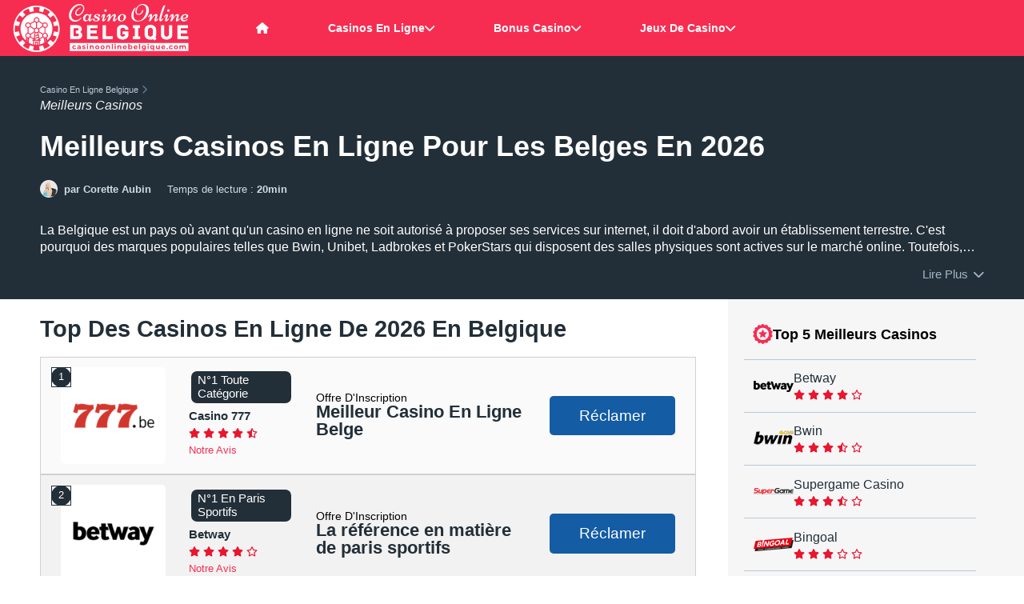

--- FILE ---
content_type: text/html; charset=UTF-8
request_url: https://www.casinoonlinebelgique.com/meilleurs-casinos-en-ligne/index.html
body_size: 101658
content:
<!doctype html> <html lang="fr-BE"> <head> <meta http-equiv="Content-Type" content="text/html;charset=UTF-8"> <title>Casino En Ligne Belge : Meilleurs Sites De Jeux Gratuits De 2026</title> <meta name="description" content="La Belgique regorge d'une multitude de sites de casino en ligne. De meilleures offres gratuites et les top jeux de logiciels vous attendent sur ces plateformes."> <meta property="og:title" content="Casino En Ligne Belge : Meilleurs Sites De Jeux Gratuits De 2026"/> <meta property="og:url" content="https://www.casinoonlinebelgique.com/meilleurs-casinos-en-ligne/index.html"/> <meta property="og:type" content="website"/> <meta property="og:description" content="La Belgique regorge d'une multitude de sites de casino en ligne. De meilleures offres gratuites et les top jeux de logiciels vous attendent sur ces plateformes."/> <meta property="og:image" content="https://www.casinoonlinebelgique.com/images/pourquoi-vous-fiez-_-nos-revues_387.png"/> <meta property="og:site_name" content="CasinoOnlineBelgique.com"/> <script async src="../javascripts/js.js"></script> <meta http-equiv="X-UA-Compatible" content="ie=edge"> <meta name="viewport" content="width=device-width, initial-scale=1"> <meta name="theme-color" content="#F62D51"> <link rel="manifest" href="https://www.casinoonlinebelgique.com/manifest.json"> <script async src="https://www.casinoonlinebelgique.com/dist/js/pwa.js"></script> <link rel="apple-touch-icon" sizes="180x180" href="https://www.casinoonlinebelgique.com/dist/img/favicons/apple-touch-icon.png"> <link rel="icon" type="image/png" sizes="48x48" href="https://www.casinoonlinebelgique.com/dist/img/favicons/favicon.ico"> <link rel="icon" type="image/png" sizes="32x32" href="https://www.casinoonlinebelgique.com/dist/img/favicons/favicon-32x32.png"> <link rel="icon" type="image/png" sizes="16x16" href="https://www.casinoonlinebelgique.com/dist/img/favicons/favicon-16x16.png"> <script type="application/ld+json">{"@context":"https://schema.org","@type":"BreadcrumbList","itemListElement":[{"@type":"ListItem","position":1,"name":"Casino En Ligne Belgique","item":"https://www.casinoonlinebelgique.com/"},{"@type":"ListItem","position":2,"name":"Meilleurs Casinos"}]}</script> <script type="application/ld+json">{"@context":"https://schema.org","@type":"FAQPage","mainEntity":[{"@type":"Question","name":"Quels sont les meilleurs casinos en ligne en Belgique ?","acceptedAnswer":{"@type":"Answer","text":"Ils sont nombreux, mais vous pouvez considérer ces 10 casinos en ligne : Casino 777, Betway.be,  Circus.be, Magic Betting, Ladbrokes, Unibet, Bwin Casino, betFIRST.be, LuckyGames et Blitz."}},{"@type":"Question","name":"Puis-je utiliser un bonus pour jouer à un jeu d'argent réel ?","acceptedAnswer":{"@type":"Answer","text":"Non. Depuis que le Conseil d'État belge a tranché en faveur de l'interdiction des bonus depuis dimanche 1er mars 2020, il n'est plus possible d'utiliser une incitation pour jouer aux jeux d'argent."}},{"@type":"Question","name":"Puis-je retirer mes gains issus des offres sans dépôt sur un établissement français ?","acceptedAnswer":{"@type":"Answer","text":"Oui, lorsque vous gagnez avec un bonus sans dépôt sur un site français, vous pouvez bel et bien retirer vos gains. Il vous faudra cependant absolument satisfaire les exigences de mise liées au bonus avant de pouvoir effectuer un retrait."}},{"@type":"Question","name":"Puis-je m'inscrire et jouer à un jeu depuis mon appareil mobile ?","acceptedAnswer":{"@type":"Answer","text":"Oui. Tous les meilleurs casinos sont compatibles avec la technologie HTML5, vous offrant la possibilité de vous inscrire et de jouer à vos options de divertissement préférées depuis les appareils mobiles."}},{"@type":"Question","name":"Puis-je jouer gratuitement aux jeux de meilleur casino en ligne en Belgique ?","acceptedAnswer":{"@type":"Answer","text":"Bien sûr. Les titres des meilleurs casinos de Belgique disposent des versions démo à jouer pour le fun. Grâce à ce mode de jeu, vous apprenez les règles et le fonctionnement des jeux sans dépenser votre argent."}},{"@type":"Question","name":"Est-il légal de jouer sur un casino en ligne belge ?","acceptedAnswer":{"@type":"Answer","text":"Oui. Il est légal de jouer sur un casino en ligne belge autorisé par la Commission des Jeux de Hasard. Lorsque vous jouez sur un site qui ne détient pas la licence de ce législateur belge, sachez que vous le faites à vos risques et périls."}},{"@type":"Question","name":"Quels sont les bonus disponibles sur les meilleurs sites francophones ?","acceptedAnswer":{"@type":"Answer","text":"Il en existe une multitude et sous diverses formes. Citons notamment les bonus d'argent sans dépôt, les offres sur dépôt, les free spins, les bonus de recharge, les bonus de cashbacks ,etc."}},{"@type":"Question","name":"Quels sont les jeux d'argent disponibles sur les plateformes ?","acceptedAnswer":{"@type":"Answer","text":"Les jeux disponibles sur les sites sont les machines à sous ou dice slots, les jeux de dés, la roulette, le blackjack, le baccara, le vidéo poker, le craps, le sic bo, le keno, etc."}},{"@type":"Question","name":"Comment puis-je récupérer mes gains sur les sites ?","acceptedAnswer":{"@type":"Answer","text":"C'est simple. Il faut vous rendre dans la section Caisse de votre espace Compte, sélectionner l'option de retrait puis sélectionner un moyen de paiement accepté de votre choix. Ensuite, suivez les instructions, validez votre transaction et patientez le temps que l'opérateur traite le retrait."}},{"@type":"Question","name":"Comment puis-je vérifier mon compte sur un meilleur établissement belge ?","acceptedAnswer":{"@type":"Answer","text":"Pour vérifier votre compte, vous n'avez qu'à vous rendre sur le casino dont il s'agit, cliquer sur « Login » ou « Se connecter » selon la langue puis entrez vos coordonnées."}}]}</script> <style>.bg-navy{background-color:#001f3f}.bg-blue{background-color:#2273d7}.bg-aqua{background-color:#7fdbff}.bg-teal{background-color:#48aaad}.bg-olive{background-color:#3d9970}.bg-green{background-color:#3aa346}.bg-lime{background-color:#01ff70}.bg-yellow{background-color:#ffdc00}.bg-orange{background-color:#f58f29}.bg-red{background-color:#cc2b28}.bg-fuchsia{background-color:#f012be}.bg-purple{background-color:#b10dc9}.bg-maroon{background-color:#85144b}.bg-white{background-color:#fff}.bg-gray{background-color:#aaa}.bg-silver{background-color:#ddd}.bg-black{background-color:#121212}.navy{color:#001f3f}.blue{color:#2273d7}.aqua{color:#7fdbff}.teal{color:#48aaad}.olive{color:#3d9970}.green{color:#3aa346}.lime{color:#01ff70}.yellow{color:#ffdc00}.orange{color:#f58f29}.red{color:#cc2b28}.fuchsia{color:#f012be}.purple{color:#b10dc9}.maroon{color:#85144b}.white{color:#fff}.silver{color:#ddd}.gray{color:#aaa}.black{color:#121212}.border--navy{border-color:#001f3f}.border--blue{border-color:#2273d7}.border--aqua{border-color:#7fdbff}.border--teal{border-color:#48aaad}.border--olive{border-color:#3d9970}.border--green{border-color:#3aa346}.border--lime{border-color:#01ff70}.border--yellow{border-color:#ffdc00}.border--orange{border-color:#f58f29}.border--red{border-color:#cc2b28}.border--fuchsia{border-color:#f012be}.border--purple{border-color:#b10dc9}.border--maroon{border-color:#85144b}.border--white{border-color:#fff}.border--gray{border-color:#aaa}.border--silver{border-color:#ddd}.border--black{border-color:#121212}.fill-navy{fill:#001f3f}.fill-blue{fill:#2273d7}.fill-aqua{fill:#7fdbff}.fill-teal{fill:#48aaad}.fill-olive{fill:#3d9970}.fill-green{fill:#3aa346}.fill-lime{fill:#01ff70}.fill-yellow{fill:#ffdc00}.fill-orange{fill:#f58f29}.fill-red{fill:#cc2b28}.fill-fuchsia{fill:#f012be}.fill-purple{fill:#b10dc9}.fill-maroon{fill:#85144b}.fill-white{fill:#fff}.fill-gray{fill:#aaa}.fill-silver{fill:#ddd}.fill-black{fill:#121212}.stroke-navy{stroke:#001f3f}.stroke-blue{stroke:#2273d7}.stroke-aqua{stroke:#7fdbff}.stroke-teal{stroke:#48aaad}.stroke-olive{stroke:#3d9970}.stroke-green{stroke:#3aa346}.stroke-lime{stroke:#01ff70}.stroke-yellow{stroke:#ffdc00}.stroke-orange{stroke:#f58f29}.stroke-red{stroke:#cc2b28}.stroke-fuchsia{stroke:#f012be}.stroke-purple{stroke:#b10dc9}.stroke-maroon{stroke:#85144b}.stroke-white{stroke:#fff}.stroke-gray{stroke:#aaa}.stroke-silver{stroke:#ddd}.stroke-black{stroke:#121212}/*!normalize.css v8.0.1 | MIT License | github.com/necolas/normalize.css*/html{line-height:1.15;-webkit-text-size-adjust:100%}body{margin:0}main{display:block}h1{font-size:2em;margin:.67em 0}hr{box-sizing:content-box;height:0;overflow:visible}pre{font-family:monospace,monospace;font-size:1em}a{background-color:initial}abbr[title]{border-bottom:none;text-decoration:underline;-webkit-text-decoration:underline dotted;text-decoration:underline dotted}b,strong{font-weight:bolder}code,kbd,samp{font-family:monospace,monospace;font-size:1em}small{font-size:80%}sub,sup{font-size:75%;line-height:0;position:relative;vertical-align:baseline}sub{bottom:-.25em}sup{top:-.5em}img{border-style:none}button,input,optgroup,select,textarea{font-family:inherit;font-size:100%;line-height:1.15;margin:0}button,input{overflow:visible}button,select{text-transform:none}button,[type=button],[type=reset],[type=submit]{-webkit-appearance:button}button::-moz-focus-inner,[type=button]::-moz-focus-inner,[type=reset]::-moz-focus-inner,[type=submit]::-moz-focus-inner{border-style:none;padding:0}button:-moz-focusring,[type=button]:-moz-focusring,[type=reset]:-moz-focusring,[type=submit]:-moz-focusring{outline:1px dotted ButtonText}fieldset{padding:.35em .75em .625em}legend{box-sizing:border-box;color:inherit;display:table;max-width:100%;padding:0;white-space:normal}progress{vertical-align:baseline}textarea{overflow:auto}[type=checkbox],[type=radio]{box-sizing:border-box;padding:0}[type=number]::-webkit-inner-spin-button,[type=number]::-webkit-outer-spin-button{height:auto}[type=search]{-webkit-appearance:textfield;outline-offset:-2px}[type=search]::-webkit-search-decoration{-webkit-appearance:none}::-webkit-file-upload-button{-webkit-appearance:button;font:inherit}details{display:block}summary{display:list-item}template{display:none}[hidden]{display:none}.tns-outer{padding:0!important}.tns-outer [hidden]{display:none!important}.tns-outer [aria-controls],.tns-outer [data-action]{cursor:pointer}.tns-slider{transition:all 0s}.tns-slider>.tns-item{box-sizing:border-box}.tns-horizontal.tns-subpixel{white-space:nowrap}.tns-horizontal.tns-subpixel>.tns-item{display:inline-block;vertical-align:top;white-space:normal}.tns-horizontal.tns-no-subpixel:after{content:"";display:table;clear:both}.tns-horizontal.tns-no-subpixel>.tns-item{float:left}.tns-horizontal.tns-carousel.tns-no-subpixel>.tns-item{margin-right:-100%}.tns-no-calc{position:relative;left:0}.tns-gallery{position:relative;left:0;min-height:1px}.tns-gallery>.tns-item{position:absolute;left:-100%;transition:transform 0s,opacity 0s}.tns-gallery>.tns-slide-active{position:relative;left:auto!important}.tns-gallery>.tns-moving{transition:all .25s}.tns-autowidth{display:inline-block}.tns-lazy-img{transition:opacity .6s;opacity:.6}.tns-lazy-img.tns-complete{opacity:1}.tns-ah{transition:height 0s}.tns-ovh{overflow:hidden}.tns-visually-hidden{position:absolute;left:-1e4em}.tns-transparent{opacity:0;visibility:hidden}.tns-fadeIn{opacity:1;filter:alpha(opacity=100);z-index:0}.tns-normal,.tns-fadeOut{opacity:0;filter:alpha(opacity=0);z-index:-1}.tns-vpfix{white-space:nowrap}.tns-vpfix>div,.tns-vpfix>li{display:inline-block}.tns-t-subp2{margin:0 auto;width:310px;position:relative;height:10px;overflow:hidden}.tns-t-ct{width:2333.3333333333%;width:calc(100% * 70/3);position:absolute;right:0}.tns-t-ct:after{content:"";display:table;clear:both}.tns-t-ct>div{width:1.4285714286%;width:calc(100%/70);height:10px;float:left}html{box-sizing:border-box;margin:0;font-size:10px}html,body{height:100%;text-rendering:optimizeSpeed}*,*::before,*::after{box-sizing:inherit}body{font-family:-apple-system,BlinkMacSystemFont,segoe ui,Roboto,Helvetica,Arial,sans-serif,apple color emoji,segoe ui emoji,segoe ui symbol;color:#6c6a6a;padding:0;margin:0;background-color:#fff;font-family:-apple-system,BlinkMacSystemFont,segoe ui,Roboto,Helvetica,Arial,sans-serif,apple color emoji,segoe ui emoji,segoe ui symbol}a{color:#f62d51;text-decoration:none}a:hover{text-decoration:underline}h1,h2,h3,h4,h5,h6{margin:1em 0 .6em;text-rendering:optimizeLegibility;color:#232f38;font-weight:700}h1{font-size:2.475rem;line-height:1.2;margin:0 0 .6em}@media screen and (min-width:578px){h1{font-size:2.85rem;line-height:1.2}}@media screen and (min-width:768px){h1{font-size:3.225rem;line-height:1.2}}@media screen and (min-width:992px){h1{font-size:3.4rem;line-height:1.2}}@media screen and (min-width:1200px){h1{font-size:3.575rem;line-height:1.2}}h2{font-size:2rem;line-height:1.25;margin-top:2em}@media screen and (min-width:578px){h2{font-size:2.15rem;line-height:1.2}}@media screen and (min-width:768px){h2{font-size:2.45rem;line-height:1.2}}@media screen and (min-width:992px){h2{font-size:2.6rem;line-height:1.2}}@media screen and (min-width:1200px){h2{font-size:2.85rem;line-height:1.2}}h3{font-size:1.825rem;line-height:1.25}@media screen and (min-width:578px){h3{font-size:1.925rem;line-height:1.2}}@media screen and (min-width:768px){h3{font-size:2.075rem;line-height:1.2}}@media screen and (min-width:992px){h3{font-size:2.2rem;line-height:1.2}}@media screen and (min-width:1200px){h3{font-size:2.45rem;line-height:1.2}}h4{font-size:1.575rem;line-height:1.5}@media screen and (min-width:578px){h4{font-size:1.65rem;line-height:1.5}}@media screen and (min-width:768px){h4{font-size:1.725rem;line-height:1.45}}@media screen and (min-width:992px){h4{font-size:1.8rem;line-height:1.4}}@media screen and (min-width:1200px){h4{font-size:1.825rem;line-height:1.35}}h5{font-size:1.375rem;line-height:1.5}@media screen and (min-width:578px){h5{font-size:1.45rem;line-height:1.5}}@media screen and (min-width:768px){h5{font-size:1.525rem;line-height:1.45}}@media screen and (min-width:992px){h5{font-size:1.6rem;line-height:1.4}}@media screen and (min-width:1200px){h5{font-size:1.625rem;line-height:1.35}}h6{font-size:1.25rem;line-height:1.5}@media screen and (min-width:578px){h6{font-size:1.3rem;line-height:1.5}}@media screen and (min-width:768px){h6{font-size:1.35rem;line-height:1.5}}@media screen and (min-width:992px){h6{font-size:1.4rem;line-height:1.5}}@media screen and (min-width:1200px){h6{font-size:1.45rem;line-height:1.5}}p{margin:0 0 .8em}p:has(+img){margin-bottom:2em}p,ul,ol,code{font-size:1.375rem;line-height:1.5}@media screen and (min-width:578px){p,ul,ol,code{font-size:1.45rem;line-height:1.5}}@media screen and (min-width:768px){p,ul,ol,code{font-size:1.525rem;line-height:1.45}}@media screen and (min-width:992px){p,ul,ol,code{font-size:1.6rem;line-height:1.4}}@media screen and (min-width:1200px){p,ul,ol,code{font-size:1.625rem;line-height:1.35}}ul,ol{margin-bottom:2em}ul li,ol li{margin-bottom:.5em}hr{margin:2em 0}.text-left{text-align:left}.text-right{text-align:right}.text-center{text-align:center}blockquote{position:relative;margin:4em 0;padding:0 5em;text-align:left;font-size:1.625rem;line-height:1.5;background-color:inherit;font-style:italic;font-weight:400}@media screen and (min-width:578px){blockquote{font-size:1.75rem;line-height:1.5}}@media screen and (min-width:768px){blockquote{font-size:1.875rem;line-height:1.5}}@media screen and (min-width:992px){blockquote{font-size:2rem;line-height:1.4}}@media screen and (min-width:1200px){blockquote{font-size:2.125rem;line-height:1.4}}blockquote:before{font-family:"font awesome 6 free";font-weight:900;content:"\f10d";position:absolute;top:-3rem;left:0;padding:0 .2em 0 0;background-color:inherit;font-size:4rem;line-height:1;color:#1976d2}blockquote:after{font-family:"font awesome 6 free";font-weight:900;content:"\f10e";position:absolute;bottom:-3rem;right:0;padding:0 0 0 .2em;background-color:inherit;font-size:4rem;line-height:1;color:#1976d2}.wrapper{padding:1em 2em;margin-bottom:0;background-color:#fff;box-shadow:none;border-radius:0;box-shadow:0 5px 20px rgba(0,0,0,.15)}@media screen and (min-width:768px){.wrapper{padding:1em 3em}}@media screen and (min-width:992px){.wrapper{border-radius:.5rem;padding:2em 4em;margin-bottom:5em}}@media screen and (min-width:1200px){.wrapper{padding:3em 5em}}.wrapper h1{margin-top:0}.wrapper h2:first-of-type{margin-top:.5em}.wrapper-light{padding:1em 2em;margin-bottom:5em;background-color:#f6f6f7;box-shadow:none}@media screen and (min-width:768px){.wrapper-light{padding:1em 3em}}@media screen and (min-width:992px){.wrapper-light{border-radius:.5rem;padding:2em 4em}}@media screen and (min-width:1200px){.wrapper-light{padding:3em 5em}}.wrapper-light h1{margin-top:0}.wrapper-light h2:first-of-type{margin-top:.5em}.author-profile{background-color:#fff;color:#000;border:1px solid #d0d0d5;border-radius:50%!important}.btn{font-size:1.25rem;font-weight:500;line-height:1;padding:.8em 1.4em;margin-bottom:.5em;color:#fff;transition:background .15s;border-radius:.5rem;overflow:visible;-webkit-appearance:button;writing-mode:horizontal-tb!important;text-rendering:auto;letter-spacing:normal;word-spacing:normal;text-indent:0;text-shadow:none;display:inline-block;text-align:center;align-items:flex-start;cursor:default;text-decoration:none}.btn--xlarge{font-size:2.5rem}.btn--large{font-size:1.9rem}.btn--medium{font-size:1.5rem}.btn--small{font-size:1rem}.btn--bold{font-weight:700}.btn--block{display:block}.btn--upper{text-transform:uppercase}.btn--with-icon{position:relative}.btn--50{width:50%}.btn--60{width:56%}.btn--40{width:36%}.btn--default{color:#232f38;border:1px solid #f6f6f7}.btn--default:hover{color:#9ab0c0!important}.btn--faq{color:#232f38}.btn--faq:hover{color:#9ab0c0!important}.btn--light{color:#232f38}.btn--light:hover{color:#9ab0c0!important;cursor:pointer}.btn--light.btn--outline{color:#a5a5af!important}.btn--white{color:#232f38;outline:1px solid #8aa3b6;background-color:#fff}.btn--white:hover{background-color:#fff;color:#f62d51!important;outline:1px solid #232f38;cursor:pointer;text-decoration:none}.btn--white.btn--outline{background-color:initial;color:#232f38;outline:2px solid #232f38;transition:outline-offset .1s linear}.btn--white.btn--outline:hover{color:#fff;outline-offset:2px}.btn--white.btn--rounded{border-radius:50px}.btn--link{color:#f62d51;padding:.4em 1.4em}.btn--link:hover{color:#9ab0c0!important;cursor:pointer}.btn.disabled,.btn:disabled{background-color:#aaa}.btn.disabled:hover,.btn:disabled:hover{cursor:not-allowed;background-color:#919191}.btn--primary{background-color:#ce092c;transition:box-shadow ease-in-out .4s}.btn--primary:hover{cursor:pointer;box-shadow:0 0 40px #f62d51 inset;text-decoration:none;color:#fff}.btn--primary.btn--outline{background-color:initial;color:#ce092c;outline:2px solid #9d0722;transition:outline-offset .1s linear}.btn--primary.btn--outline:hover{color:#fff;background-color:#ce092c;outline-offset:2px}.btn--primary.btn--rounded{border-radius:50px}.btn--secondary{background-color:#1976d2;transition:box-shadow ease-in-out .4s}.btn--secondary:hover{cursor:pointer;box-shadow:0 0 40px #4e9cea inset;text-decoration:none;color:#fff}.btn--secondary.btn--outline{background-color:initial;color:#1976d2;outline:2px solid #145ca4;transition:outline-offset .1s linear}.btn--secondary.btn--outline:hover{color:#fff;background-color:#1976d2;outline-offset:2px}.btn--secondary.btn--rounded{border-radius:50px}.btn--success{background-color:#26dad2;transition:box-shadow ease-in-out .4s}.btn--success:hover{cursor:pointer;box-shadow:0 0 40px #67e5e0 inset;text-decoration:none;color:#fff}.btn--success.btn--outline{background-color:initial;color:#26dad2;outline:2px solid #1eafa9;transition:outline-offset .1s linear}.btn--success.btn--outline:hover{color:#fff;background-color:#26dad2;outline-offset:2px}.btn--success.btn--rounded{border-radius:50px}.btn--danger{background-color:#ea152e;transition:box-shadow ease-in-out .4s}.btn--danger:hover{cursor:pointer;box-shadow:0 0 40px #f05b6d inset;text-decoration:none;color:#fff}.btn--danger.btn--outline{background-color:initial;color:#ea152e;outline:2px solid #bb1125;transition:outline-offset .1s linear}.btn--danger.btn--outline:hover{color:#fff;background-color:#ea152e;outline-offset:2px}.btn--danger.btn--rounded{border-radius:50px}.btn--warning{background-color:#ffb22b;transition:box-shadow ease-in-out .4s}.btn--warning:hover{cursor:pointer;box-shadow:0 0 40px #ffce78 inset;text-decoration:none;color:#fff}.btn--warning.btn--outline{background-color:initial;color:#ffb22b;outline:2px solid #f79d00;transition:outline-offset .1s linear}.btn--warning.btn--outline:hover{color:#fff;background-color:#ffb22b;outline-offset:2px}.btn--warning.btn--rounded{border-radius:50px}.btn--info{background-color:#5c4ac7;transition:box-shadow ease-in-out .4s}.btn--info:hover{cursor:pointer;box-shadow:0 0 40px #9184d9 inset;text-decoration:none;color:#fff}.btn--info.btn--outline{background-color:initial;color:#5c4ac7;outline:2px solid #4534aa;transition:outline-offset .1s linear}.btn--info.btn--outline:hover{color:#fff;background-color:#5c4ac7;outline-offset:2px}.btn--info.btn--rounded{border-radius:50px}.btn--faq{background-color:#fff;transition:box-shadow ease-in-out .4s}.btn--faq:hover{cursor:pointer;box-shadow:0 0 40px white inset;text-decoration:none;color:#fff}.btn--faq.btn--outline{background-color:initial;color:#fff;outline:2px solid #e4e4e7;transition:outline-offset .1s linear}.btn--faq.btn--outline:hover{color:#fff;background-color:#fff;outline-offset:2px}.btn--faq.btn--rounded{border-radius:50px}.btn--default{background-color:#f6f6f7;transition:box-shadow ease-in-out .4s}.btn--default:hover{cursor:pointer;box-shadow:0 0 40px white inset;text-decoration:none;color:#fff}.btn--default.btn--outline{background-color:initial;color:#f6f6f7;outline:2px solid #dbdbdf;transition:outline-offset .1s linear}.btn--default.btn--outline:hover{color:#fff;background-color:#f6f6f7;outline-offset:2px}.btn--default.btn--rounded{border-radius:50px}.btn--light{background-color:#f6f6f7;transition:box-shadow ease-in-out .4s}.btn--light:hover{cursor:pointer;box-shadow:0 0 40px white inset;text-decoration:none;color:#fff}.btn--light.btn--outline{background-color:initial;color:#f6f6f7;outline:2px solid #dbdbdf;transition:outline-offset .1s linear}.btn--light.btn--outline:hover{color:#fff;background-color:#f6f6f7;outline-offset:2px}.btn--light.btn--rounded{border-radius:50px}.btn--dark{background-color:#232f38;transition:box-shadow ease-in-out .4s}.btn--dark:hover{cursor:pointer;box-shadow:0 0 40px #405767 inset;text-decoration:none;color:#fff}.btn--dark.btn--outline{background-color:initial;color:#232f38;outline:2px solid #0f1519;transition:outline-offset .1s linear}.btn--dark.btn--outline:hover{color:#fff;background-color:#232f38;outline-offset:2px}.btn--dark.btn--rounded{border-radius:50px}.btn--cta{background-color:#145ca4;transition:box-shadow ease-in-out .4s}.btn--cta:hover{cursor:pointer;box-shadow:0 0 40px #2083e4 inset;text-decoration:none;color:#fff}.btn--cta.btn--outline{background-color:initial;color:#145ca4;outline:2px solid #0e4377;transition:outline-offset .1s linear}.btn--cta.btn--outline:hover{color:#fff;background-color:#145ca4;outline-offset:2px}.btn--cta.btn--rounded{border-radius:50px}.badge{width:auto;display:inline-block;text-transform:capitalize;margin:.4em .2em;position:relative;color:#fff;line-height:1.2!important;border-radius:0;border-radius:.5em}.badge--primary{background-color:#f62d51}.badge--primary-outline{color:#232f38;background-color:#fff;outline:2px solid #f62d51;outline-offset:-2px}.badge--secondary{background-color:#1976d2}.badge--secondary-outline{color:#232f38;background-color:#fff;outline:2px solid #1976d2;outline-offset:-2px}.badge--success{background-color:#26dad2}.badge--success-outline{color:#232f38;background-color:#fff;outline:2px solid #26dad2;outline-offset:-2px}.badge--warning{background-color:#ffb22b}.badge--warning-outline{color:#232f38;background-color:#fff;outline:2px solid #ffb22b;outline-offset:-2px}.badge--danger{background-color:#ea152e}.badge--danger-outline{color:#232f38;background-color:#fff;outline:2px solid #ea152e;outline-offset:-2px}.badge--info{background-color:#5c4ac7}.badge--info-outline{color:#232f38;background-color:#fff;outline:2px solid #5c4ac7;outline-offset:-2px}.badge--light{background-color:#f6f6f7;color:#232f38}.badge--light-outline{color:#232f38;background-color:#fff;outline:2px solid #f6f6f7;outline-offset:-2px}.badge--dark{background-color:#232f38}.badge--dark-outline{color:#232f38;background-color:#fff;outline:2px solid #232f38;outline-offset:-2px}.badge--rounded{border-radius:2em}.badge--small{font-size:1rem;line-height:1.5;line-height:1.2!important;padding:.15em 1em}@media screen and (min-width:578px){.badge--small{font-size:1rem;line-height:1.5}}@media screen and (min-width:768px){.badge--small{font-size:1rem;line-height:1.5}}@media screen and (min-width:992px){.badge--small{font-size:1rem;line-height:1.5}}@media screen and (min-width:1200px){.badge--small{font-size:1rem;line-height:1.5}}.badge--medium{font-size:1.125rem;line-height:1.5;line-height:1.2!important;padding:.25em 1.2em}@media screen and (min-width:578px){.badge--medium{font-size:1.15rem;line-height:1.5}}@media screen and (min-width:768px){.badge--medium{font-size:1.175rem;line-height:1.5}}@media screen and (min-width:992px){.badge--medium{font-size:1.2rem;line-height:1.5}}@media screen and (min-width:1200px){.badge--medium{font-size:1.25rem;line-height:1.5}}.badge--large{font-size:1.375rem;line-height:1.5;line-height:1.2!important;padding:.3em 1.4em}@media screen and (min-width:578px){.badge--large{font-size:1.45rem;line-height:1.5}}@media screen and (min-width:768px){.badge--large{font-size:1.525rem;line-height:1.45}}@media screen and (min-width:992px){.badge--large{font-size:1.6rem;line-height:1.4}}@media screen and (min-width:1200px){.badge--large{font-size:1.625rem;line-height:1.35}}#scroll-to-top{display:inline-block;color:#fff;font-size:1.25rem;line-height:1.5;font-weight:700;text-align:center;cursor:pointer;background-color:#f62d51;border-radius:5px;border:none;width:40px;height:40px;position:fixed;bottom:1em;right:1em;transition:background-color .3s,opacity .5s,visibility .5s;opacity:0;visibility:hidden;z-index:1000}@media screen and (min-width:578px){#scroll-to-top{font-size:1.3rem;line-height:1.5}}@media screen and (min-width:768px){#scroll-to-top{font-size:1.35rem;line-height:1.5}}@media screen and (min-width:992px){#scroll-to-top{font-size:1.4rem;line-height:1.5}}@media screen and (min-width:1200px){#scroll-to-top{font-size:1.45rem;line-height:1.5}}@media screen and (min-width:992px){#scroll-to-top{width:50px;height:50px;bottom:2em;right:2em}}#scroll-to-top:after{font-family:"font awesome 6 free";content:"\f077"}#scroll-to-top:hover{background-color:#f85e7a}#scroll-to-top:active{background-color:#e60a31}#scroll-to-top.show{opacity:1;visibility:visible}.truncate-text p{display:block;display:-webkit-box;-webkit-line-clamp:2;-webkit-box-orient:vertical;overflow:hidden;text-overflow:ellipsis;padding:0}.truncate-text,.collapse-text{display:inline-table}.truncate-text .read-more,.collapse-text .read-more{display:block;cursor:pointer;color:#a2b6c5;float:right;font-size:1.25rem;line-height:1.5}@media screen and (min-width:578px){.truncate-text .read-more,.collapse-text .read-more{font-size:1.3rem;line-height:1.5}}@media screen and (min-width:768px){.truncate-text .read-more,.collapse-text .read-more{font-size:1.35rem;line-height:1.5}}@media screen and (min-width:992px){.truncate-text .read-more,.collapse-text .read-more{font-size:1.4rem;line-height:1.5}}@media screen and (min-width:1200px){.truncate-text .read-more,.collapse-text .read-more{font-size:1.45rem;line-height:1.5}}.truncate-text .read-more:after,.collapse-text .read-more:after{font-family:"font awesome 6 free";content:"\f078";font-weight:900;display:inline-block;margin-left:.5em;transition:all .1s linear}.truncate-text .read-more.active:after,.collapse-text .read-more.active:after{transform:rotate(-180deg)}.breadcrumbs{display:none}@media screen and (min-width:992px){.breadcrumbs{display:block}}.breadcrumbs .breadcrumb{padding:0;margin:0;display:grid;grid-template-columns:max-content max-content max-content max-content;grid-template-rows:auto auto;-moz-column-gap:.4em;column-gap:.4em}.breadcrumbs .breadcrumb .breadcrumb-item{list-style:none;grid-row:1/1;margin:0}.breadcrumbs .breadcrumb .breadcrumb-item i{color:#5e7e96;font-size:1.1rem}.breadcrumbs .breadcrumb .breadcrumb-item a{color:#b9c8d4;font-size:1.1rem}.breadcrumbs .breadcrumb .breadcrumb-item:nth-of-type(1){grid-column:1/1}.breadcrumbs .breadcrumb .breadcrumb-item:nth-of-type(2){grid-column:2/2}.breadcrumbs .breadcrumb .breadcrumb-item:nth-of-type(3){grid-column:3/3}.breadcrumbs .breadcrumb .breadcrumb-item:nth-of-type(4){grid-column:4/4}.breadcrumbs .breadcrumb .breadcrumb-item.active{color:#f6f6f7;font-style:italic;grid-row:2/2;grid-column:1/5;font-size:1.6rem}.navbar{background-color:#f62d51;color:#fff;overflow:auto}.navbar.fixed{position:fixed;width:100%;z-index:999}@media screen and (min-width:992px){.navbar{max-height:unset;overflow:unset}}.navbar.active{height:100vh;position:fixed;z-index:999;top:0;bottom:0;left:0;right:0}@media screen and (min-width:1200px){.navbar.active .menu{align-items:center}}.navbar.active .menu .menu-item{display:grid;align-items:center}.navbar ul{list-style:none;padding:0;margin:0}.navbar .menu{display:grid;grid-template-columns:repeat(12,auto);padding:0;justify-items:center;text-align:center}@media screen and (min-width:1200px){.navbar .menu{height:100%}}.navbar .menu .logo{display:grid;align-items:center;justify-self:start;padding-left:1em;margin:0}.navbar .menu .logo img{vertical-align:middle}.navbar .menu .menu-item{grid-column:1/span 12;width:100%;display:none;padding:0;margin:0}@media screen and (min-width:1200px){.navbar .menu .menu-item{display:grid;align-items:center;grid-column:auto}}.navbar .menu .menu-item a{text-decoration:none}.navbar .menu .menu-item:hover{background-color:#121212}.navbar .menu .menu-item:hover a{color:#fff}.navbar .menu .menu-item a{font-size:1.7rem;line-height:1;color:#fff;font-weight:600;display:flex;-moz-column-gap:.5em;column-gap:.5em;justify-content:center;align-items:center;padding:1em}@media screen and (min-width:1200px){.navbar .menu .menu-item a{font-size:1.4rem;padding:1em}}@media screen and (min-width:1440px){.navbar .menu .menu-item a{padding:2em 1em}}.navbar .menu .menu-item.has-submenu{position:relative}.navbar .menu .menu-item .submenu{display:none;transition:scale 400ms ease-in-out;background-color:#121212;width:100%;border-bottom-left-radius:.5rem;border-bottom-right-radius:.5rem;padding-bottom:2em}@media screen and (min-width:1200px){.navbar .menu .menu-item .submenu{width:100%;min-width:-moz-max-content;min-width:max-content;display:none;position:absolute;top:7rem;z-index:99;padding-bottom:0}}.navbar .menu .menu-item .submenu li a{font-size:1.6rem;line-height:1;color:#121212;padding:.5em;font-weight:400}.navbar .menu .menu-item .submenu li a:hover{color:#121212}@media screen and (min-width:1200px){.navbar .menu .menu-item .submenu li a{font-size:1.4rem}}.navbar .menu .menu-item .submenu .submenu-item{padding:0;margin:.25em 0 0}@media screen and (min-width:1200px){.navbar .menu .menu-item .submenu .submenu-item{margin:0}}@media screen and (min-width:1200px){.navbar .menu .menu-item .submenu .submenu-item:last-of-type{border-bottom-left-radius:.5rem;border-bottom-right-radius:.5rem}}.navbar .menu .menu-item .submenu .submenu-item a{padding:.5em 1em;color:#fff}@media screen and (min-width:1200px){.navbar .menu .menu-item .submenu .submenu-item a{padding:1em 2em}}.navbar .menu .menu-item .submenu .submenu-item:hover{background-color:#f6f6f7}.navbar .menu .menu-item.submenu-active{background-color:#121212}.navbar .menu .menu-item.submenu-active .submenu{display:grid}.navbar .menu .menu-item.submenu-active .submenu--mega{color:#fff;-moz-column-gap:1em;column-gap:1em;grid-template-columns:auto}@media screen and (min-width:1200px){.navbar .menu .menu-item.submenu-active .submenu--mega li{padding-top:0}}.navbar .menu .menu-item.submenu-active .submenu--mega li ul{list-style:none;padding:0;margin:.5em 0 0}@media screen and (min-width:1200px){.navbar .menu .menu-item.submenu-active .submenu--mega li ul{margin:0}}.navbar .menu .menu-item.submenu-active .submenu--mega-fullwidth{grid-template-columns:auto}.navbar .menu .menu-item.submenu-active .submenu--mega-fullwidth li ul{list-style:none;padding:0;margin:.5em 0 0}.navbar .menu .toggle{grid-column:12/span 1;grid-row:1;align-self:center;padding:.25em;font-size:3.2rem;line-height:1.5;margin:0}@media screen and (min-width:578px){.navbar .menu .toggle{font-size:3.4rem;line-height:1.5}}@media screen and (min-width:768px){.navbar .menu .toggle{font-size:3.6rem;line-height:1.4}}@media screen and (min-width:992px){.navbar .menu .toggle{font-size:3.8rem;line-height:1.2}}@media screen and (min-width:1200px){.navbar .menu .toggle{font-size:4rem;line-height:1.2}}.navbar .menu .toggle a{color:#fff}.navbar .mege-head{padding-top:0}.navbar li{cursor:pointer;padding:0;color:#fff;font-weight:600}@media screen and (min-width:1200px){.navbar .menu .menu-item.has-submenu{position:relative}.navbar .menu .menu-item.mega-fullwidth{position:unset!important}}@media screen and (min-width:1200px) and (min-width:1200px){.navbar .menu .menu-item .submenu .submenu-item a{justify-content:start}}@media screen and (min-width:1200px){.navbar .menu .menu-item .submenu--mega{width:250%!important;left:-75%;grid-template-columns:repeat(2,auto)!important}.navbar .menu .menu-item .submenu--mega li{padding-bottom:0}}@media screen and (min-width:1200px) and (min-width:1200px){.navbar .menu .menu-item .submenu--mega .submenu-item a{justify-content:center}}@media screen and (min-width:1200px){.navbar .menu .menu-item .submenu--mega-fullwidth{grid-template-columns:repeat(12,auto)!important;position:absolute;width:100%;left:0}.navbar .menu .menu-item .submenu--mega-fullwidth .col-1{grid-column:6}.navbar .menu .menu-item .submenu--mega-fullwidth .submenu-item:last-of-type{border-bottom-left-radius:0;border-bottom-right-radius:0}}@media screen and (min-width:1200px) and (min-width:1200px){.navbar .menu .menu-item .submenu--mega-fullwidth .submenu-item a{justify-content:center}}@media screen and (min-width:1200px){.navbar .home{grid-column:2/span 1!important}}@media screen and (min-width:1200px){.navbar a i{margin-left:0}}@media screen and (min-width:1200px){.navbar .toggle{display:none}}@media screen and (min-width:1200px){.navbar .country-selector{grid-column:11!important}}@media screen and (min-width:1200px){.navbar .country-selector .submenu{right:0;right:unset}}.navbar .country-selector a{-moz-column-gap:.5em;column-gap:.5em}.navbar .country-selector a svg{width:1.5em;height:auto}@media screen and (min-width:1200px){.navbar .login{grid-column:12!important}}.modal-login{position:fixed;background-color:rgba(0,0,0,.8);top:0;right:0;bottom:0;left:0;z-index:999;visibility:hidden;opacity:0;pointer-events:none;transition:all .3s}.modal-login:target{visibility:visible;opacity:1;pointer-events:auto}.modal-login .modal-wrapper{width:40%;position:absolute;overflow-y:scroll;top:50%;left:50%;transform:translate(-50%,-50%);padding:6em;background-color:#232f38;color:#fff}.modal-login .modal-wrapper h2,.modal-login .modal-wrapper h3,.modal-login .modal-wrapper h4{color:#fff}.modal-login .modal-wrapper p{font-size:1.375rem;line-height:1.5;color:#ccc}@media screen and (min-width:578px){.modal-login .modal-wrapper p{font-size:1.45rem;line-height:1.5}}@media screen and (min-width:768px){.modal-login .modal-wrapper p{font-size:1.525rem;line-height:1.45}}@media screen and (min-width:992px){.modal-login .modal-wrapper p{font-size:1.6rem;line-height:1.4}}@media screen and (min-width:1200px){.modal-login .modal-wrapper p{font-size:1.625rem;line-height:1.35}}.modal-login .modal-wrapper .title{font-size:1.25rem;line-height:1.5;font-weight:500;display:block;margin:1.5em 0 .4em;text-decoration:none}@media screen and (min-width:578px){.modal-login .modal-wrapper .title{font-size:1.3rem;line-height:1.5}}@media screen and (min-width:768px){.modal-login .modal-wrapper .title{font-size:1.35rem;line-height:1.5}}@media screen and (min-width:992px){.modal-login .modal-wrapper .title{font-size:1.4rem;line-height:1.5}}@media screen and (min-width:1200px){.modal-login .modal-wrapper .title{font-size:1.45rem;line-height:1.5}}.modal-login .modal-wrapper .btn{margin:2em auto}.modal-login .modal-close{color:#1976d2;font-size:2.475rem;line-height:1.2;position:absolute;right:.5em;text-align:center;top:.5em;text-decoration:none}@media screen and (min-width:578px){.modal-login .modal-close{font-size:2.85rem;line-height:1.2}}@media screen and (min-width:768px){.modal-login .modal-close{font-size:3.225rem;line-height:1.2}}@media screen and (min-width:992px){.modal-login .modal-close{font-size:3.4rem;line-height:1.2}}@media screen and (min-width:1200px){.modal-login .modal-close{font-size:3.575rem;line-height:1.2}}.modal-login .modal-close:hover{color:#f62d51}.modal-window>div{border-radius:1rem}.modal-window div:not(:last-of-type){margin-bottom:15px}.page-meta{display:none;grid-template-columns:1fr;grid-template-columns:auto;grid-template-rows:auto;-moz-column-gap:2em;column-gap:2em;row-gap:.5em;padding-bottom:1.5em;margin-bottom:.5em;margin-top:.8rem;align-items:center;justify-items:center}@media screen and (min-width:578px){.page-meta{display:grid;justify-items:start;justify-content:start;grid-template-columns:max-content max-content max-content;margin-bottom:1.5em}}.page-meta .last-update,.page-meta .read-time,.page-meta .author{font-size:1.1rem;line-height:1;color:#d1dbe2;font-weight:400}@media screen and (min-width:768px){.page-meta .last-update,.page-meta .read-time,.page-meta .author{font-size:1.3rem}}.page-meta .last-update .date,.page-meta .last-update .amount,.page-meta .read-time .date,.page-meta .read-time .amount,.page-meta .author .date,.page-meta .author .amount{color:#d1dbe2;font-weight:700}.page-meta .author{display:flex;align-items:center;position:relative}.page-meta .author .name{font-size:1.3rem;line-height:1;color:#d1dbe2;font-weight:700}.page-meta .author .author-img{background-color:#e9e9eb;border-radius:50%;overflow:hidden;width:2.2rem;height:2.2rem;display:inline-block;margin-right:.6em}.template-sidebar .container{display:grid;grid-template-columns:1fr;grid-template-rows:repeat(4,auto)}@media screen and (min-width:1200px){.template-sidebar .container{grid-template-columns:68vw 1fr;-moz-column-gap:4rem;column-gap:4rem}}@media screen and (min-width:1440px){.template-sidebar .container{-moz-column-gap:5.5rem;column-gap:5.5rem}}@media screen and (min-width:1600px){.template-sidebar .container{-moz-column-gap:8.5rem;column-gap:8.5rem}}.template-sidebar .container .header{grid-column:1/1;grid-row:1/1;background-color:#1976d2;display:grid;height:7rem;transition:top .25s ease-in-out;top:-7em}@media screen and (min-width:1200px){.template-sidebar .container .header{grid-column:1/3;grid-row:1/1}}.template-sidebar .container .header.fixed-scroll-up{position:fixed;width:100%;z-index:99;top:0!important}.template-sidebar .container .header .navbar{grid-template-columns:1fr}@media screen and (min-width:1200px){.template-sidebar .container .header .navbar{grid-template-columns:repeat(12,1fr);display:grid}}.template-sidebar .container .header .navbar.active{margin-top:0}.template-sidebar .container .header .menu{grid-column:1/13}.template-sidebar .container .top{grid-column:1;grid-row:2/2;color:#fff;background-color:#232f38}@media screen and (min-width:1200px){.template-sidebar .container .top{display:grid;grid-column:1/3;grid-row:2/2}}@media screen and (min-width:1200px){.template-sidebar .container .top{grid-template-columns:68vw 1fr}}.template-sidebar .container .top .top-wrapper{grid-template-columns:1fr;padding:2em}@media screen and (min-width:1200px){.template-sidebar .container .top .top-wrapper{display:grid;grid-column:1/3;grid-template-columns:5rem 1fr 5rem;padding:2em 0}}@media screen and (min-width:1440px){.template-sidebar .container .top .top-wrapper{grid-column:1;grid-template-columns:10rem 1fr}}@media screen and (min-width:1600px){.template-sidebar .container .top .top-wrapper{grid-template-columns:20rem 1fr}}.template-sidebar .container .top .top-wrapper .breadcrumbs{display:none;grid-column:2/3;padding:1em 0 2em}@media screen and (min-width:992px){.template-sidebar .container .top .top-wrapper .breadcrumbs{grid-column:2/2;grid-row:1/1;display:grid;grid-template-columns:auto auto;align-items:center;-moz-column-gap:6em;column-gap:6em}}.template-sidebar .container .top .top-wrapper .top-text{grid-column:2/2;grid-row:2/2}.template-sidebar .container .top .top-wrapper .top-text--index{padding-top:2em}.template-sidebar .container .top .top-wrapper .top-text h1,.template-sidebar .container .top .top-wrapper .top-text p{color:#fff}.template-sidebar .container .main{grid-column:1/1;grid-row:3/3;background-color:#fff;grid-template-columns:1fr}@media screen and (min-width:992px){.template-sidebar .container .main{grid-column:1;display:grid}}@media screen and (min-width:1200px){.template-sidebar .container .main{grid-template-columns:5rem 1fr}}@media screen and (min-width:1440px){.template-sidebar .container .main{grid-template-columns:10rem 1fr}}@media screen and (min-width:1600px){.template-sidebar .container .main{grid-template-columns:20rem 1fr}}.template-sidebar .container .main .game-iframe{grid-column:1/1;margin:2em}@media screen and (min-width:1200px){.template-sidebar .container .main .game-iframe{grid-column:2/2;margin:2em 0 6em}}.template-sidebar .container .main .wrapper-content{grid-column:1/1;padding:2em}@media screen and (min-width:1200px){.template-sidebar .container .main .wrapper-content{grid-column:2/2;padding:2em 0 4em}}.template-sidebar .container .main .wrapper-content h2:first-of-type{margin-top:0}.template-sidebar .container .main .wrapper-content .truncate-text,.template-sidebar .container .main .wrapper-content .collapse-text{margin-bottom:2em}.template-sidebar .container .main .wrapper-content img{max-width:100%}.template-sidebar .container .main .wrapper-content .toplist-heading{font-size:1.625rem;line-height:1.5;font-weight:700;margin:.5em 0;display:block;color:#232f38}@media screen and (min-width:578px){.template-sidebar .container .main .wrapper-content .toplist-heading{font-size:1.75rem;line-height:1.5}}@media screen and (min-width:768px){.template-sidebar .container .main .wrapper-content .toplist-heading{font-size:1.875rem;line-height:1.5}}@media screen and (min-width:992px){.template-sidebar .container .main .wrapper-content .toplist-heading{font-size:2rem;line-height:1.4}}@media screen and (min-width:1200px){.template-sidebar .container .main .wrapper-content .toplist-heading{font-size:2.125rem;line-height:1.4}}.template-sidebar .container .main .toplist-header h2{margin-top:0}.template-sidebar .container .sidebar{grid-column:1;grid-row:4;color:#000;margin-bottom:2em;padding:0 2em;background-color:#f6f6f7}@media screen and (min-width:1200px){.template-sidebar .container .sidebar{grid-column:2;grid-row:3/3;padding:2em 6em 2em 2em}}.template-sidebar .container footer{background-color:#232f38;color:#fff;grid-column:1;grid-row:5;display:grid}@media screen and (min-width:1200px){.template-sidebar .container footer{grid-column:1/3;grid-row:4/4}}.template-review .container{display:grid;grid-template-columns:1fr;grid-template-rows:repeat(4,auto)}@media screen and (min-width:1200px){.template-review .container{grid-template-columns:68vw 1fr;-moz-column-gap:4rem;column-gap:4rem}}@media screen and (min-width:1440px){.template-review .container{-moz-column-gap:5.5rem;column-gap:5.5rem}}@media screen and (min-width:1600px){.template-review .container{-moz-column-gap:8.5rem;column-gap:8.5rem}}.template-review .container .header{grid-column:1/1;grid-row:1/1;background-color:#1976d2;display:grid;height:7rem;transition:top .25s ease-in-out;top:-7em}@media screen and (min-width:1200px){.template-review .container .header{grid-column:1/3;grid-row:1/1}}.template-review .container .header.fixed-scroll-up{position:fixed;width:100%;z-index:99;top:0!important}.template-review .container .header .navbar{grid-template-columns:1fr}@media screen and (min-width:1200px){.template-review .container .header .navbar{grid-template-columns:repeat(12,1fr);display:grid}}.template-review .container .header .navbar.active{margin-top:0}.template-review .container .header .menu{grid-column:1/13}.template-review .container .top{grid-column:1;grid-row:2/2;color:#fff;background-color:#232f38;padding:1em 0 14rem}@media screen and (min-width:1200px){.template-review .container .top{display:grid;grid-column:1/3;grid-row:2/2}}@media screen and (min-width:1200px){.template-review .container .top{grid-template-columns:68vw 1fr}}.template-review .container .top .top-wrapper{grid-template-columns:1fr;padding:2em}@media screen and (min-width:1200px){.template-review .container .top .top-wrapper{display:grid;grid-column:1/3;grid-template-columns:5rem 1fr 5rem;padding:2em 0}}@media screen and (min-width:1440px){.template-review .container .top .top-wrapper{grid-column:1;grid-template-columns:10rem 1fr}}@media screen and (min-width:1600px){.template-review .container .top .top-wrapper{grid-template-columns:20rem 1fr}}.template-review .container .top .top-wrapper .breadcrumbs{display:none;grid-column:2/3;padding:1em 0 2em}@media screen and (min-width:992px){.template-review .container .top .top-wrapper .breadcrumbs{grid-column:2/2;grid-row:1/1;display:grid;grid-template-columns:auto auto;align-items:center;-moz-column-gap:6em;column-gap:6em}}.template-review .container .top .top-wrapper .top-text{grid-column:2/2;grid-row:2/2}.template-review .container .top .top-wrapper .top-text h1,.template-review .container .top .top-wrapper .top-text p{color:#fff}.template-review .container .top .top-wrapper .top-text h1{margin:0 0 .2em}@media screen and (min-width:768px){.template-review .container .top .top-wrapper .top-text h1{margin:0 0 .4em}}.template-review .container .top .top-wrapper .top-text .star-rating{display:inline-block;margin-bottom:1em}@media screen and (min-width:768px){.template-review .container .top .top-wrapper .top-text .star-rating{float:left;margin-right:2em;margin-bottom:0}}.template-review .container .top .top-wrapper .top-text .author{font-size:1.125rem;line-height:1.5}@media screen and (min-width:578px){.template-review .container .top .top-wrapper .top-text .author{font-size:1.15rem;line-height:1.5}}@media screen and (min-width:768px){.template-review .container .top .top-wrapper .top-text .author{font-size:1.175rem;line-height:1.5}}@media screen and (min-width:992px){.template-review .container .top .top-wrapper .top-text .author{font-size:1.2rem;line-height:1.5}}@media screen and (min-width:1200px){.template-review .container .top .top-wrapper .top-text .author{font-size:1.25rem;line-height:1.5}}.template-review .container .main{grid-column:1/1;grid-row:3/3;background-color:#fff;grid-template-columns:1fr}@media screen and (min-width:992px){.template-review .container .main{grid-column:1;display:grid}}@media screen and (min-width:1200px){.template-review .container .main{grid-template-columns:5rem 1fr}}@media screen and (min-width:1440px){.template-review .container .main{grid-template-columns:10rem 1fr}}@media screen and (min-width:1600px){.template-review .container .main{grid-template-columns:20rem 1fr}}.template-review .container .main .game-iframe{grid-column:2/2;margin:2em}@media screen and (min-width:1200px){.template-review .container .main .game-iframe{margin:2em 0 6em}}.template-review .container .main .wrapper-content{grid-column:2/2;padding:2em}@media screen and (min-width:1200px){.template-review .container .main .wrapper-content{padding:2em 0 4em}}.template-review .container .main .wrapper-content h2:first-of-type{margin-top:0}.template-review .container .main .wrapper-content .item-mast{margin-top:-16rem}.template-review .container .main .wrapper-content .heading{font-size:1.625rem;line-height:1.5;font-weight:700;margin:.5em 0;display:block;color:#232f38}@media screen and (min-width:578px){.template-review .container .main .wrapper-content .heading{font-size:1.75rem;line-height:1.5}}@media screen and (min-width:768px){.template-review .container .main .wrapper-content .heading{font-size:1.875rem;line-height:1.5}}@media screen and (min-width:992px){.template-review .container .main .wrapper-content .heading{font-size:2rem;line-height:1.4}}@media screen and (min-width:1200px){.template-review .container .main .wrapper-content .heading{font-size:2.125rem;line-height:1.4}}.template-review .container .main .toplist-header h2{margin-top:0}.template-review .container .sidebar{grid-column:1;grid-row:4;color:#000;margin-bottom:2em;padding:0 2em;background-color:#f6f6f7}@media screen and (min-width:1200px){.template-review .container .sidebar{grid-column:2;grid-row:3/3;padding:2em 6em 2em 2em}}.template-review .container footer{background-color:#232f38;color:#fff;grid-column:1;grid-row:5;display:grid}@media screen and (min-width:1200px){.template-review .container footer{grid-column:1/3;grid-row:4/4}}.template-game .container{display:grid;grid-template-columns:1fr;grid-template-rows:repeat(4,auto)}@media screen and (min-width:1200px){.template-game .container{grid-template-columns:68vw 1fr;-moz-column-gap:4rem;column-gap:4rem}}@media screen and (min-width:1440px){.template-game .container{-moz-column-gap:5.5rem;column-gap:5.5rem}}@media screen and (min-width:1600px){.template-game .container{-moz-column-gap:8.5rem;column-gap:8.5rem}}.template-game .container .header{grid-column:1/1;grid-row:1/1;background-color:#1976d2;display:grid;height:7rem;transition:top .25s ease-in-out;top:-7em}@media screen and (min-width:1200px){.template-game .container .header{grid-column:1/3;grid-row:1/1}}.template-game .container .header.fixed-scroll-up{position:fixed;width:100%;z-index:99;top:0!important}.template-game .container .header .navbar{grid-template-columns:1fr}@media screen and (min-width:1200px){.template-game .container .header .navbar{grid-template-columns:repeat(12,1fr);display:grid}}.template-game .container .header .navbar.active{margin-top:0}.template-game .container .header .menu{grid-column:1/13}.template-game .container .top{grid-column:1;grid-row:2/2;color:#fff;background-color:#232f38}@media screen and (min-width:1200px){.template-game .container .top{display:grid;grid-column:1/3;grid-row:2/2}}@media screen and (min-width:1200px){.template-game .container .top{grid-template-columns:68vw 1fr}}.template-game .container .top .top-wrapper{grid-template-columns:1fr;padding:2em}@media screen and (min-width:1200px){.template-game .container .top .top-wrapper{display:grid;grid-column:1/3;grid-template-columns:5rem 1fr 5rem;padding:2em 0}}@media screen and (min-width:1440px){.template-game .container .top .top-wrapper{grid-column:1;grid-template-columns:10rem 1fr}}@media screen and (min-width:1600px){.template-game .container .top .top-wrapper{grid-template-columns:20rem 1fr}}.template-game .container .top .top-wrapper .breadcrumbs{display:none;grid-column:2/3;padding:1em 0 2em}@media screen and (min-width:992px){.template-game .container .top .top-wrapper .breadcrumbs{grid-column:2/2;grid-row:1/1;display:grid;grid-template-columns:auto auto;align-items:center;-moz-column-gap:6em;column-gap:6em}}.template-game .container .top .top-wrapper .top-text{grid-column:2/2;grid-row:2/2}.template-game .container .top .top-wrapper .top-text h1,.template-game .container .top .top-wrapper .top-text p{color:#fff}.template-game .container .main{grid-column:1/1;grid-row:3/3;background-color:#fff;grid-template-columns:1fr}@media screen and (min-width:992px){.template-game .container .main{grid-column:1;display:grid}}@media screen and (min-width:1200px){.template-game .container .main{grid-template-columns:5rem 1fr}}@media screen and (min-width:1440px){.template-game .container .main{grid-template-columns:10rem 1fr}}@media screen and (min-width:1600px){.template-game .container .main{grid-template-columns:20rem 1fr}}.template-game .container .main .wrapper-content{grid-column:2/2;padding:2em}@media screen and (min-width:1200px){.template-game .container .main .wrapper-content{padding:2em 0 4em}}.template-game .container .main .wrapper-content h2:first-of-type{margin-top:0}.template-game .container .main .toplist-header{background:#e4f0fc;color:#232f38;border:1px solid #1976d2;display:flow-root;border-radius:.5rem .5rem 0 0;margin:4em 0 0;border:1px solid #1976d2;padding:2rem 2.5em}.template-game .container .main .toplist-header h2{margin-top:0}.template-game .container .sidebar{grid-column:1;grid-row:4;color:#000;margin-bottom:2em;padding:0 2em;background-color:#f6f6f7}@media screen and (min-width:1200px){.template-game .container .sidebar{grid-column:2;grid-row:3/3;padding:1em 2em}}.template-game .container footer{background-color:#232f38;color:#fff;grid-column:1;grid-row:5;display:grid}@media screen and (min-width:1200px){.template-game .container footer{grid-column:1/3;grid-row:4/4}}.template-article-full .container{display:grid;grid-template-columns:1fr;grid-template-rows:repeat(4,auto)}@media screen and (min-width:1200px){.template-article-full .container{grid-template-columns:1fr 52vw 1fr;-moz-column-gap:4rem;column-gap:4rem}}@media screen and (min-width:1440px){.template-article-full .container{-moz-column-gap:5.5rem;column-gap:5.5rem}}@media screen and (min-width:1600px){.template-article-full .container{-moz-column-gap:8.5rem;column-gap:8.5rem}}.template-article-full .container .header{grid-column:1/1;grid-row:1/1;background-color:#1976d2;display:grid;height:7rem;transition:top .25s ease-in-out;top:-7em}@media screen and (min-width:1200px){.template-article-full .container .header{grid-column:1/4;grid-row:1/1}}.template-article-full .container .header.fixed-scroll-up{position:fixed;width:100%;z-index:99;top:0!important}.template-article-full .container .header .navbar{grid-template-columns:1fr}@media screen and (min-width:1200px){.template-article-full .container .header .navbar{grid-template-columns:repeat(12,1fr);display:grid}}.template-article-full .container .header .navbar.active{margin-top:0}.template-article-full .container .header .menu{grid-column:1/13}.template-article-full .container .top{grid-column:1;grid-row:2/2;color:#fff;background-color:#232f38;text-align:center}@media screen and (min-width:1200px){.template-article-full .container .top{display:grid;grid-column:1/4;grid-row:2/2}}@media screen and (min-width:1200px){.template-article-full .container .top{grid-template-columns:1fr 52vw 1fr}}.template-article-full .container .top .top-wrapper{grid-template-columns:1fr;padding:2em;grid-column:1}@media screen and (min-width:1200px){.template-article-full .container .top .top-wrapper{display:grid;grid-column:2/2;grid-template-columns:1fr;padding:6em 0}}.template-article-full .container .top .top-wrapper .top-text{grid-column:1;grid-row:2/2}.template-article-full .container .top .top-wrapper .top-text h1,.template-article-full .container .top .top-wrapper .top-text p{color:#fff}.template-article-full .container .top .top-wrapper .top-text .page-meta{justify-content:center}.template-article-full .container .top .top-wrapper .top-text .language-select{display:block;position:absolute;top:0;right:0;background-color:#232f38;padding:1em 2em;color:#fff;font-size:1.6rem;font-weight:700;display:grid;grid-template-columns:auto auto;grid-gap:.5em;align-items:center}.template-article-full .container .top .top-wrapper .top-text .language-select:hover{background-color:#374957}.template-article-full .container .top .top-wrapper .top-text .language-select a{color:#fff}.template-article-full .container .top .top-wrapper .top-text .language-select a:after{font-family:"font awesome 6 free";font-weight:900;content:"\f054";margin:0 0 0 1em}.template-article-full .container .top .top-wrapper .top-text .language-select a:hover{text-decoration:none}.template-article-full .container .top .top-wrapper .top-text .language-select svg{width:2.6rem;height:1.8rem}.template-article-full .container .main{grid-column:1/1;grid-row:3/3;background-color:#fff;grid-template-columns:1fr}@media screen and (min-width:992px){.template-article-full .container .main{grid-column:2}}.template-article-full .container .main .wrapper-content{grid-column:1/1;padding:2em}@media screen and (min-width:1200px){.template-article-full .container .main .wrapper-content{grid-column:2/2;padding:2em 0 4em}}.template-article-full .container .main .wrapper-content h2:first-of-type{margin-top:0}.template-article-full .container .main .wrapper-content .truncate-text,.template-article-full .container .main .wrapper-content .collapse-text{margin-bottom:2em}.template-article-full .container .main .wrapper-content img{max-width:100%}.template-article-full .container .main .wrapper-content .toplist-heading{font-size:1.625rem;line-height:1.5;font-weight:700;margin:.5em 0;display:block;color:#232f38}@media screen and (min-width:578px){.template-article-full .container .main .wrapper-content .toplist-heading{font-size:1.75rem;line-height:1.5}}@media screen and (min-width:768px){.template-article-full .container .main .wrapper-content .toplist-heading{font-size:1.875rem;line-height:1.5}}@media screen and (min-width:992px){.template-article-full .container .main .wrapper-content .toplist-heading{font-size:2rem;line-height:1.4}}@media screen and (min-width:1200px){.template-article-full .container .main .wrapper-content .toplist-heading{font-size:2.125rem;line-height:1.4}}.template-article-full .container .main .wrapper-content .how-to-apply{margin-top:4em;padding:3em 6em;text-align:center}.template-article-full .container .main .wrapper-content .how-to-apply .form label{display:block;font-size:1.6rem;line-height:1.2;margin:.5em;color:#232f38;font-weight:700;text-align:left}.template-article-full .container .main .wrapper-content .how-to-apply .form .checkbox{display:grid;grid-template-columns:auto auto;grid-gap:.2em;align-items:center}.template-article-full .container .main .wrapper-content .how-to-apply .form .checkbox label{display:inline-block}.template-article-full .container .main .wrapper-content .how-to-apply .form .checkbox input[type=checkbox]{height:1.5em;width:1.5em;margin:0;justify-self:end}.template-article-full .container .main .wrapper-content .how-to-apply .form .btn{width:90%;margin-top:2em}@media screen and (min-width:992px){.template-article-full .container .main .wrapper-content .how-to-apply .form .btn{width:60%}}.template-article-full .container .main .toplist-header h2{margin-top:0}.template-article-full .container footer{background-color:#232f38;color:#fff;grid-column:1;grid-row:4;display:grid}@media screen and (min-width:1200px){.template-article-full .container footer{grid-column:1/4;grid-row:4/4}}.template-article-job-tester .container{display:grid;grid-template-columns:1fr;grid-template-rows:repeat(4,auto)}@media screen and (min-width:1200px){.template-article-job-tester .container{grid-template-columns:1fr 52vw 1fr;-moz-column-gap:4rem;column-gap:4rem}}@media screen and (min-width:1440px){.template-article-job-tester .container{-moz-column-gap:5.5rem;column-gap:5.5rem}}@media screen and (min-width:1600px){.template-article-job-tester .container{-moz-column-gap:8.5rem;column-gap:8.5rem}}.template-article-job-tester .container .top{grid-column:1;grid-row:1/1;color:#fff;background-color:#232f38;text-align:center;background-image:linear-gradient(rgba(0,0,0,.7),rgba(0,0,0,.7)),url(images/loot-boxes/top-bg.jpg);background-size:100%;background-repeat:no-repeat;background-position:50%}@media screen and (min-width:1200px){.template-article-job-tester .container .top{display:grid;grid-column:1/4;grid-row:1/1}}@media screen and (min-width:1200px){.template-article-job-tester .container .top{grid-template-columns:1fr 52vw 1fr}}.template-article-job-tester .container .top .top-wrapper{grid-template-columns:1fr;padding:2em;grid-column:1}@media screen and (min-width:1200px){.template-article-job-tester .container .top .top-wrapper{display:grid;grid-column:2/2;grid-template-columns:1fr;padding:10em 0}}.template-article-job-tester .container .top .top-wrapper .top-text{grid-column:1;grid-row:2/2}.template-article-job-tester .container .top .top-wrapper .top-text h1,.template-article-job-tester .container .top .top-wrapper .top-text p{color:#fff}.template-article-job-tester .container .top .top-wrapper .top-text .page-meta{justify-content:center}.template-article-job-tester .container .top .top-wrapper .top-text .language-select{display:block;position:absolute;top:0;right:0;background-color:#232f38;padding:1em 2em;color:#fff;font-size:1.6rem;font-weight:700;display:grid;grid-template-columns:auto auto;grid-gap:.5em;align-items:center}.template-article-job-tester .container .top .top-wrapper .top-text .language-select:hover{background-color:#374957}.template-article-job-tester .container .top .top-wrapper .top-text .language-select a{color:#fff}.template-article-job-tester .container .top .top-wrapper .top-text .language-select a:after{font-family:"font awesome 6 free";font-weight:900;content:"\f054";margin:0 0 0 1em}.template-article-job-tester .container .top .top-wrapper .top-text .language-select a:hover{text-decoration:none}.template-article-job-tester .container .top .top-wrapper .top-text .language-select svg{width:2.6rem;height:1.8rem}.template-article-job-tester .container .main{grid-column:1/1;grid-row:2/2;background-color:#fff;grid-template-columns:1fr}@media screen and (min-width:992px){.template-article-job-tester .container .main{grid-column:2}}.template-article-job-tester .container .main .wrapper-content{grid-column:1/1;padding:2em;text-align:center}@media screen and (min-width:1200px){.template-article-job-tester .container .main .wrapper-content{grid-column:2/2;padding:2em 0 4em}}.template-article-job-tester .container .main .wrapper-content h2:first-of-type{margin-top:0}.template-article-job-tester .container .main .wrapper-content .truncate-text,.template-article-job-tester .container .main .wrapper-content .collapse-text{margin-bottom:2em}.template-article-job-tester .container .main .wrapper-content img{max-width:100%}.template-article-job-tester .container .main .wrapper-content .toplist-heading{font-size:1.625rem;line-height:1.5;font-weight:700;margin:.5em 0;display:block;color:#232f38}@media screen and (min-width:578px){.template-article-job-tester .container .main .wrapper-content .toplist-heading{font-size:1.75rem;line-height:1.5}}@media screen and (min-width:768px){.template-article-job-tester .container .main .wrapper-content .toplist-heading{font-size:1.875rem;line-height:1.5}}@media screen and (min-width:992px){.template-article-job-tester .container .main .wrapper-content .toplist-heading{font-size:2rem;line-height:1.4}}@media screen and (min-width:1200px){.template-article-job-tester .container .main .wrapper-content .toplist-heading{font-size:2.125rem;line-height:1.4}}.template-article-job-tester .container .main .wrapper-content .how-to-apply{margin-top:4em;padding:3em 6em;text-align:center}.template-article-job-tester .container .main .wrapper-content .how-to-apply .form label{display:block;font-size:1.6rem;line-height:1.2;margin:.5em;color:#232f38;font-weight:700;text-align:left}.template-article-job-tester .container .main .wrapper-content .how-to-apply .form .checkbox{display:grid;grid-template-columns:auto auto;grid-gap:.2em;align-items:center}.template-article-job-tester .container .main .wrapper-content .how-to-apply .form .checkbox label{display:inline-block}.template-article-job-tester .container .main .wrapper-content .how-to-apply .form .checkbox input[type=checkbox]{height:1.5em;width:1.5em;margin:0;justify-self:end}.template-article-job-tester .container .main .wrapper-content .how-to-apply .form .btn{width:90%;margin-top:2em}@media screen and (min-width:992px){.template-article-job-tester .container .main .wrapper-content .how-to-apply .form .btn{width:60%}}.template-article-job-tester .container .main .toplist-header h2{margin-top:0}.template-article-job-tester .container footer{background-color:#232f38;color:#fff;grid-column:1;grid-row:3;display:grid}@media screen and (min-width:1200px){.template-article-job-tester .container footer{grid-column:1/4;grid-row:3/3}}.item-mast{display:grid;margin-bottom:6em}.item-mast .mast-intro{display:grid;border-radius:.5rem .5rem 0 0;background-color:#fff;box-shadow:0 5px 20px rgba(0,0,0,.15);padding:2rem 4rem;gap:1em;align-items:center;border-bottom:.5px solid #c0c0c7;color:#6c6a6a;text-align:center}@media screen and (min-width:578px){.item-mast .mast-intro{grid-auto-flow:column;grid-template-columns:1fr 1fr;grid-template-rows:auto auto}}@media screen and (min-width:992px){.item-mast .mast-intro{grid-auto-flow:column;grid-template-columns:.3fr 1fr .7fr;grid-template-rows:auto;gap:1em}}.item-mast .mast-intro .title-rating{display:grid;gap:.5em}.item-mast .mast-intro .title-rating h1{font-size:3rem;line-height:1.2;font-weight:600;margin:0;color:#6c6a6a!important}.item-mast .mast-intro .title-rating .star-rating{font-size:1.625rem;line-height:1.5}@media screen and (min-width:578px){.item-mast .mast-intro .title-rating .star-rating{font-size:1.75rem;line-height:1.5}}@media screen and (min-width:768px){.item-mast .mast-intro .title-rating .star-rating{font-size:1.875rem;line-height:1.5}}@media screen and (min-width:992px){.item-mast .mast-intro .title-rating .star-rating{font-size:2rem;line-height:1.4}}@media screen and (min-width:1200px){.item-mast .mast-intro .title-rating .star-rating{font-size:2.125rem;line-height:1.4}}.item-mast .mast-intro .title-rating .author{font-size:1.125rem;line-height:1.5}@media screen and (min-width:578px){.item-mast .mast-intro .title-rating .author{font-size:1.15rem;line-height:1.5}}@media screen and (min-width:768px){.item-mast .mast-intro .title-rating .author{font-size:1.175rem;line-height:1.5}}@media screen and (min-width:992px){.item-mast .mast-intro .title-rating .author{font-size:1.2rem;line-height:1.5}}@media screen and (min-width:1200px){.item-mast .mast-intro .title-rating .author{font-size:1.25rem;line-height:1.5}}.item-mast .mast-intro .title-rating p{font-size:1.2em}@media screen and (min-width:578px){.item-mast .mast-intro .logo{grid-column:1;grid-row:1}.item-mast .mast-intro .logo img{margin:auto}}.item-mast .mast-intro .bonus{display:grid;text-align:center;gap:.2em}@media screen and (min-width:578px){.item-mast .mast-intro .bonus{grid-column:2;grid-row:1}}.item-mast .mast-intro .bonus .bonus-title{font-size:1.6rem;line-height:1;font-weight:500;color:#1976d2}.item-mast .mast-intro .bonus .bonus-main{font-size:3.4rem;line-height:1;font-weight:600;color:#232f38}.item-mast .mast-intro .bonus .bonus-sub{font-size:2rem;line-height:1;font-weight:600}.item-mast .mast-intro .buttons{display:grid;margin:1.2em 0;text-align:center}@media screen and (min-width:578px){.item-mast .mast-intro .buttons{grid-column:1/3;grid-row:2}}@media screen and (min-width:992px){.item-mast .mast-intro .buttons{grid-column:3;grid-row:1;margin:0}}.item-mast .mast-overall{background-color:#f6f6f7;border-radius:0 0 .5rem .5rem;padding:2rem 4rem;display:grid;box-shadow:0 5px 20px rgba(0,0,0,.15);color:#6c6a6a}@media screen and (min-width:992px){.item-mast .mast-overall{grid-auto-flow:column;grid-template-columns:1fr 1fr;gap:6em}}.item-mast .mast-overall .pros-cons .title{font-size:1.575rem;line-height:1.5;font-weight:600;margin-bottom:1em;display:block}@media screen and (min-width:578px){.item-mast .mast-overall .pros-cons .title{font-size:1.65rem;line-height:1.5}}@media screen and (min-width:768px){.item-mast .mast-overall .pros-cons .title{font-size:1.725rem;line-height:1.45}}@media screen and (min-width:992px){.item-mast .mast-overall .pros-cons .title{font-size:1.8rem;line-height:1.4}}@media screen and (min-width:1200px){.item-mast .mast-overall .pros-cons .title{font-size:1.825rem;line-height:1.35}}.item-mast .mast-overall .pros-cons ul{list-style-type:none;padding:0 .5em;margin:0 0 2em}.item-mast .mast-overall .pros-cons ul li{font-size:1.25rem;line-height:1.5}@media screen and (min-width:578px){.item-mast .mast-overall .pros-cons ul li{font-size:1.3rem;line-height:1.5}}@media screen and (min-width:768px){.item-mast .mast-overall .pros-cons ul li{font-size:1.35rem;line-height:1.5}}@media screen and (min-width:992px){.item-mast .mast-overall .pros-cons ul li{font-size:1.4rem;line-height:1.5}}@media screen and (min-width:1200px){.item-mast .mast-overall .pros-cons ul li{font-size:1.45rem;line-height:1.5}}.item-mast .mast-overall .pros-cons ul li::before{font-family:"font awesome 6 free";padding-right:.5em}.item-mast .mast-overall .pros-cons ul li.pros::before{content:"\f058";color:#26dad2}.item-mast .mast-overall .pros-cons ul li.cons::before{content:"\f057";color:#ea152e}.item-mast .mast-overall .overall{display:grid;align-self:start;margin-left:0}.item-mast .mast-overall .overall .title{font-size:1.575rem;line-height:1.5;font-weight:600;margin-bottom:1em;color:#232f38}@media screen and (min-width:578px){.item-mast .mast-overall .overall .title{font-size:1.65rem;line-height:1.5}}@media screen and (min-width:768px){.item-mast .mast-overall .overall .title{font-size:1.725rem;line-height:1.45}}@media screen and (min-width:992px){.item-mast .mast-overall .overall .title{font-size:1.8rem;line-height:1.4}}@media screen and (min-width:1200px){.item-mast .mast-overall .overall .title{font-size:1.825rem;line-height:1.35}}.item-mast .mast-overall .overall .rating{display:grid;grid-auto-flow:column;border-bottom:1px solid #fff;align-self:start;align-items:center}.item-mast .mast-overall .overall .rating:last-child{border-bottom:none}.item-mast .mast-overall .overall .rating .title{margin:0;font-size:1.125rem;line-height:1.5;padding:.5em 0;color:#232f38}@media screen and (min-width:578px){.item-mast .mast-overall .overall .rating .title{font-size:1.15rem;line-height:1.5}}@media screen and (min-width:768px){.item-mast .mast-overall .overall .rating .title{font-size:1.175rem;line-height:1.5}}@media screen and (min-width:992px){.item-mast .mast-overall .overall .rating .title{font-size:1.2rem;line-height:1.5}}@media screen and (min-width:1200px){.item-mast .mast-overall .overall .rating .title{font-size:1.25rem;line-height:1.5}}.item-mast .mast-overall .overall .rating .title a{color:#232f38}.item-mast .mast-overall .overall .rating .title i{font-size:1rem;line-height:1.5}@media screen and (min-width:578px){.item-mast .mast-overall .overall .rating .title i{font-size:1rem;line-height:1.5}}@media screen and (min-width:768px){.item-mast .mast-overall .overall .rating .title i{font-size:1rem;line-height:1.5}}@media screen and (min-width:992px){.item-mast .mast-overall .overall .rating .title i{font-size:1rem;line-height:1.5}}@media screen and (min-width:1200px){.item-mast .mast-overall .overall .rating .title i{font-size:1rem;line-height:1.5}}.item-mast .mast-overall .overall .rating .star-rating{justify-self:end}.item-mast .mast-details{border-top-left-radius:0;border-top-right-radius:0;background-color:#d1dbe2;box-shadow:0 5px 20px rgba(0,0,0,.15);padding:2rem 4rem;display:grid;color:#6c6a6a}@media screen and (min-width:992px){.item-mast .mast-details{grid-auto-flow:column;-moz-column-gap:7em;column-gap:7em}}.item-mast .mast-details .casino-details .heading{font-size:1.375rem;line-height:1.5;font-weight:600;margin-bottom:.5em;display:block;text-align:center}@media screen and (min-width:578px){.item-mast .mast-details .casino-details .heading{font-size:1.45rem;line-height:1.5}}@media screen and (min-width:768px){.item-mast .mast-details .casino-details .heading{font-size:1.525rem;line-height:1.45}}@media screen and (min-width:992px){.item-mast .mast-details .casino-details .heading{font-size:1.6rem;line-height:1.4}}@media screen and (min-width:1200px){.item-mast .mast-details .casino-details .heading{font-size:1.625rem;line-height:1.35}}@media screen and (min-width:768px){.item-mast .mast-details .casino-details .heading{text-align:left}}.item-mast .mast-details .casino-details ul{list-style-type:none;padding:0 .5em;margin:0}@media screen and (min-width:1200px){.item-mast .mast-details .casino-details ul{display:grid;grid-template-columns:1fr 1fr;-moz-column-gap:2em;column-gap:2em}}.item-mast .mast-details .casino-details ul li{display:grid;text-align:center;font-size:1.125rem;line-height:1.5;border-bottom:1px solid #fff;padding:.3em .5em}@media screen and (min-width:578px){.item-mast .mast-details .casino-details ul li{text-align:left;grid-template-columns:1fr auto}}@media screen and (min-width:578px){.item-mast .mast-details .casino-details ul li{font-size:1.15rem;line-height:1.5}}@media screen and (min-width:768px){.item-mast .mast-details .casino-details ul li{font-size:1.175rem;line-height:1.5}}@media screen and (min-width:992px){.item-mast .mast-details .casino-details ul li{font-size:1.2rem;line-height:1.5}}@media screen and (min-width:1200px){.item-mast .mast-details .casino-details ul li{font-size:1.25rem;line-height:1.5}}.item-mast .mast-details .casino-details ul li .title{font-weight:400}.item-mast .mast-details .casino-details ul li .value{font-weight:600}@media screen and (min-width:578px){.item-mast .mast-details .casino-details ul li .value{justify-self:end;text-align:right}}.item-details{border-top-left-radius:0;border-top-right-radius:0;background-color:#d1dbe2;box-shadow:0 5px 20px rgba(0,0,0,.15);padding:3rem 4rem;display:grid;color:#6c6a6a}@media screen and (min-width:992px){.item-details{grid-auto-flow:column;-moz-column-gap:7em;column-gap:7em}}.item-details .casino-details .title{font-size:1.25rem;line-height:1.5;font-weight:600}@media screen and (min-width:578px){.item-details .casino-details .title{font-size:1.3rem;line-height:1.5}}@media screen and (min-width:768px){.item-details .casino-details .title{font-size:1.35rem;line-height:1.5}}@media screen and (min-width:992px){.item-details .casino-details .title{font-size:1.4rem;line-height:1.5}}@media screen and (min-width:1200px){.item-details .casino-details .title{font-size:1.45rem;line-height:1.5}}.item-details .casino-details ul{list-style-type:none;padding:0 .5em}@media screen and (min-width:1200px){.item-details .casino-details ul{display:grid;grid-template-columns:1fr 1fr;-moz-column-gap:2em;column-gap:2em}}.item-details .casino-details ul li{display:grid;text-align:center;font-size:1.25rem;line-height:1.5;border-bottom:1px solid #fff;padding:.3em .5em}@media screen and (min-width:578px){.item-details .casino-details ul li{text-align:left;grid-template-columns:1fr auto}}@media screen and (min-width:578px){.item-details .casino-details ul li{font-size:1.3rem;line-height:1.5}}@media screen and (min-width:768px){.item-details .casino-details ul li{font-size:1.35rem;line-height:1.5}}@media screen and (min-width:992px){.item-details .casino-details ul li{font-size:1.4rem;line-height:1.5}}@media screen and (min-width:1200px){.item-details .casino-details ul li{font-size:1.45rem;line-height:1.5}}.item-details .casino-details ul li .title{font-weight:400}.item-details .casino-details ul li .value{font-weight:600}@media screen and (min-width:578px){.item-details .casino-details ul li .value{justify-self:end}}.item-details .withdrawal-details .title{font-size:1.25rem;line-height:1.5;font-weight:600}@media screen and (min-width:578px){.item-details .withdrawal-details .title{font-size:1.3rem;line-height:1.5}}@media screen and (min-width:768px){.item-details .withdrawal-details .title{font-size:1.35rem;line-height:1.5}}@media screen and (min-width:992px){.item-details .withdrawal-details .title{font-size:1.4rem;line-height:1.5}}@media screen and (min-width:1200px){.item-details .withdrawal-details .title{font-size:1.45rem;line-height:1.5}}.item-details .withdrawal-details .detail-info{margin-top:2em;display:grid;grid-template-columns:1fr 1fr;row-gap:1.5em}@media screen and (min-width:578px){.item-details .withdrawal-details .detail-info{grid-template-columns:.5fr .5fr .5fr .5fr}}.item-details .withdrawal-details .detail-info .detail{align-content:start;display:grid;border-right:1px solid #fff;border-bottom:1px solid #fff;gap:.5em;text-align:center}.item-details .withdrawal-details .detail-info .detail:nth-of-type(2){border-right:none;padding-bottom:1em}.item-details .withdrawal-details .detail-info .detail:nth-of-type(3){border-bottom:none}.item-details .withdrawal-details .detail-info .detail:last-child{border-right:none;border-bottom:none}@media screen and (min-width:578px){.item-details .withdrawal-details .detail-info .detail{grid-template-rows:auto 1fr auto;border-right:1px solid #fff;height:100%}.item-details .withdrawal-details .detail-info .detail:first-child,.item-details .withdrawal-details .detail-info .detail:nth-of-type(2){border-bottom:none}.item-details .withdrawal-details .detail-info .detail:nth-of-type(2){border-right:1px solid #fff;padding-bottom:0}.item-details .withdrawal-details .detail-info .detail:last-child{border-right:none}}.item-details .withdrawal-details .detail-info .detail .icon{background-color:#fff;margin:auto;padding:.5em 1em;font-size:1.375rem;line-height:1.5;border-radius:.5rem}@media screen and (min-width:578px){.item-details .withdrawal-details .detail-info .detail .icon{font-size:1.45rem;line-height:1.5}}@media screen and (min-width:768px){.item-details .withdrawal-details .detail-info .detail .icon{font-size:1.525rem;line-height:1.45}}@media screen and (min-width:992px){.item-details .withdrawal-details .detail-info .detail .icon{font-size:1.6rem;line-height:1.4}}@media screen and (min-width:1200px){.item-details .withdrawal-details .detail-info .detail .icon{font-size:1.625rem;line-height:1.35}}.item-details .withdrawal-details .detail-info .detail .title{font-size:1.125rem;line-height:1.5;padding:.5em}@media screen and (min-width:578px){.item-details .withdrawal-details .detail-info .detail .title{font-size:1.15rem;line-height:1.5}}@media screen and (min-width:768px){.item-details .withdrawal-details .detail-info .detail .title{font-size:1.175rem;line-height:1.5}}@media screen and (min-width:992px){.item-details .withdrawal-details .detail-info .detail .title{font-size:1.2rem;line-height:1.5}}@media screen and (min-width:1200px){.item-details .withdrawal-details .detail-info .detail .title{font-size:1.25rem;line-height:1.5}}.item-details .withdrawal-details .detail-info .detail .value{font-size:1.375rem;line-height:1.5;font-weight:600}@media screen and (min-width:578px){.item-details .withdrawal-details .detail-info .detail .value{font-size:1.45rem;line-height:1.5}}@media screen and (min-width:768px){.item-details .withdrawal-details .detail-info .detail .value{font-size:1.525rem;line-height:1.45}}@media screen and (min-width:992px){.item-details .withdrawal-details .detail-info .detail .value{font-size:1.6rem;line-height:1.4}}@media screen and (min-width:1200px){.item-details .withdrawal-details .detail-info .detail .value{font-size:1.625rem;line-height:1.35}}.toplist,.item-card{all:unset;font-size:1.25rem;line-height:1.5;margin-bottom:6em}@media screen and (min-width:578px){.toplist,.item-card{font-size:1.3rem;line-height:1.5}}@media screen and (min-width:768px){.toplist,.item-card{font-size:1.35rem;line-height:1.5}}@media screen and (min-width:992px){.toplist,.item-card{font-size:1.4rem;line-height:1.5}}@media screen and (min-width:1200px){.toplist,.item-card{font-size:1.45rem;line-height:1.5}}.toplist li,.item-card li{list-style:none;margin:0;padding:0}.toplist .item-header,.item-card .item-header{display:none}@media screen and (min-width:768px){.toplist .item-header,.item-card .item-header{display:grid;grid-gap:.9rem;padding:1rem 1.8rem;font-size:1.375rem;line-height:1.5;background:#1976d2;color:#fff;border-radius:.5rem}}@media screen and (min-width:768px) and (min-width:992px){.toplist .item-header,.item-card .item-header{grid-gap:1.4rem}}@media screen and (min-width:768px) and (min-width:1200px){.toplist .item-header,.item-card .item-header{grid-gap:1.5rem}}@media screen and (min-width:768px) and (min-width:992px){.toplist .item-header,.item-card .item-header{padding:1.2rem 2.5rem}}@media screen and (min-width:768px) and (min-width:578px){.toplist .item-header,.item-card .item-header{font-size:1.45rem;line-height:1.5}}@media screen and (min-width:768px) and (min-width:768px){.toplist .item-header,.item-card .item-header{font-size:1.525rem;line-height:1.45}}@media screen and (min-width:768px) and (min-width:992px){.toplist .item-header,.item-card .item-header{font-size:1.6rem;line-height:1.4}}@media screen and (min-width:768px) and (min-width:1200px){.toplist .item-header,.item-card .item-header{font-size:1.625rem;line-height:1.35}}.toplist .item,.item-card .item{display:grid;border-radius:0;background-color:#fafafa;color:#000;border:1px solid #d0d0d5}.toplist .item:nth-of-type(even),.item-card .item:nth-of-type(even){background-color:#f2f2f2}.toplist .item:hover,.item-card .item:hover{background-color:#fff}.toplist .item .rank,.item-card .item .rank{margin:0;border-radius:50%;position:absolute;top:1em;left:1em;z-index:1;outline:1px solid #232f38;outline-offset:-1px;width:1.2em;height:1.2em;text-align:center}.toplist .item .recommended,.item-card .item .recommended{margin:0;background-color:#092949;border-top-left-radius:0;color:#fff;font-weight:500}.toplist .item .recommended--top,.item-card .item .recommended--top{margin:0;background-color:#d4f8f6;border:1px solid #26dad2;color:#232f38;font-weight:500}.toplist .item .badge,.item-card .item .badge{vertical-align:middle}.toplist .item .badge i,.item-card .item .badge i{align-self:center}.toplist .item .badge svg,.item-card .item .badge svg{width:25px}.toplist .item .logo,.item-card .item .logo{grid-area:logo;border-radius:.5rem;background-color:#fff;padding:.4em .5em}@media screen and (min-width:578px){.toplist .item .logo,.item-card .item .logo{padding:.4em 1em}}.toplist .item .logo img,.item-card .item .logo img{max-width:100%;-o-object-fit:contain;object-fit:contain}.toplist .item .casino,.item-card .item .casino{grid-area:casino}.toplist .item .casino .name,.item-card .item .casino .name{font-weight:600}.toplist .item .casino .name a,.item-card .item .casino .name a{color:#232f38}.toplist .item .casino .rating .title,.toplist .item .casino .rating .rating-mobile .title,.toplist .item .casino .rating .rating-tablet .title,.toplist .item .casino .rating .rating-desktop .title,.item-card .item .casino .rating .title,.item-card .item .casino .rating .rating-mobile .title,.item-card .item .casino .rating .rating-tablet .title,.item-card .item .casino .rating .rating-desktop .title{font-size:1.125rem;line-height:1.5;font-weight:500;color:#232f38}@media screen and (min-width:578px){.toplist .item .casino .rating .title,.toplist .item .casino .rating .rating-mobile .title,.toplist .item .casino .rating .rating-tablet .title,.toplist .item .casino .rating .rating-desktop .title,.item-card .item .casino .rating .title,.item-card .item .casino .rating .rating-mobile .title,.item-card .item .casino .rating .rating-tablet .title,.item-card .item .casino .rating .rating-desktop .title{font-size:1.15rem;line-height:1.5}}@media screen and (min-width:768px){.toplist .item .casino .rating .title,.toplist .item .casino .rating .rating-mobile .title,.toplist .item .casino .rating .rating-tablet .title,.toplist .item .casino .rating .rating-desktop .title,.item-card .item .casino .rating .title,.item-card .item .casino .rating .rating-mobile .title,.item-card .item .casino .rating .rating-tablet .title,.item-card .item .casino .rating .rating-desktop .title{font-size:1.175rem;line-height:1.5}}@media screen and (min-width:992px){.toplist .item .casino .rating .title,.toplist .item .casino .rating .rating-mobile .title,.toplist .item .casino .rating .rating-tablet .title,.toplist .item .casino .rating .rating-desktop .title,.item-card .item .casino .rating .title,.item-card .item .casino .rating .rating-mobile .title,.item-card .item .casino .rating .rating-tablet .title,.item-card .item .casino .rating .rating-desktop .title{font-size:1.2rem;line-height:1.5}}@media screen and (min-width:1200px){.toplist .item .casino .rating .title,.toplist .item .casino .rating .rating-mobile .title,.toplist .item .casino .rating .rating-tablet .title,.toplist .item .casino .rating .rating-desktop .title,.item-card .item .casino .rating .title,.item-card .item .casino .rating .rating-mobile .title,.item-card .item .casino .rating .rating-tablet .title,.item-card .item .casino .rating .rating-desktop .title{font-size:1.25rem;line-height:1.5}}.toplist .item .casino .rating .value,.toplist .item .casino .rating .rating-mobile .value,.toplist .item .casino .rating .rating-tablet .value,.toplist .item .casino .rating .rating-desktop .value,.item-card .item .casino .rating .value,.item-card .item .casino .rating .rating-mobile .value,.item-card .item .casino .rating .rating-tablet .value,.item-card .item .casino .rating .rating-desktop .value{font-size:1.95rem;line-height:1.5;font-weight:700}@media screen and (min-width:578px){.toplist .item .casino .rating .value,.toplist .item .casino .rating .rating-mobile .value,.toplist .item .casino .rating .rating-tablet .value,.toplist .item .casino .rating .rating-desktop .value,.item-card .item .casino .rating .value,.item-card .item .casino .rating .rating-mobile .value,.item-card .item .casino .rating .rating-tablet .value,.item-card .item .casino .rating .rating-desktop .value{font-size:2.1rem;line-height:1.5}}@media screen and (min-width:768px){.toplist .item .casino .rating .value,.toplist .item .casino .rating .rating-mobile .value,.toplist .item .casino .rating .rating-tablet .value,.toplist .item .casino .rating .rating-desktop .value,.item-card .item .casino .rating .value,.item-card .item .casino .rating .rating-mobile .value,.item-card .item .casino .rating .rating-tablet .value,.item-card .item .casino .rating .rating-desktop .value{font-size:2.25rem;line-height:1.4}}@media screen and (min-width:992px){.toplist .item .casino .rating .value,.toplist .item .casino .rating .rating-mobile .value,.toplist .item .casino .rating .rating-tablet .value,.toplist .item .casino .rating .rating-desktop .value,.item-card .item .casino .rating .value,.item-card .item .casino .rating .rating-mobile .value,.item-card .item .casino .rating .rating-tablet .value,.item-card .item .casino .rating .rating-desktop .value{font-size:2.4rem;line-height:1.2}}@media screen and (min-width:1200px){.toplist .item .casino .rating .value,.toplist .item .casino .rating .rating-mobile .value,.toplist .item .casino .rating .rating-tablet .value,.toplist .item .casino .rating .rating-desktop .value,.item-card .item .casino .rating .value,.item-card .item .casino .rating .rating-mobile .value,.item-card .item .casino .rating .rating-tablet .value,.item-card .item .casino .rating .rating-desktop .value{font-size:2.55rem;line-height:1.2}}.toplist .item .casino .rating .value span,.toplist .item .casino .rating .rating-mobile .value span,.toplist .item .casino .rating .rating-tablet .value span,.toplist .item .casino .rating .rating-desktop .value span,.item-card .item .casino .rating .value span,.item-card .item .casino .rating .rating-mobile .value span,.item-card .item .casino .rating .rating-tablet .value span,.item-card .item .casino .rating .rating-desktop .value span{font-size:1.375rem;line-height:1.5}@media screen and (min-width:578px){.toplist .item .casino .rating .value span,.toplist .item .casino .rating .rating-mobile .value span,.toplist .item .casino .rating .rating-tablet .value span,.toplist .item .casino .rating .rating-desktop .value span,.item-card .item .casino .rating .value span,.item-card .item .casino .rating .rating-mobile .value span,.item-card .item .casino .rating .rating-tablet .value span,.item-card .item .casino .rating .rating-desktop .value span{font-size:1.45rem;line-height:1.5}}@media screen and (min-width:768px){.toplist .item .casino .rating .value span,.toplist .item .casino .rating .rating-mobile .value span,.toplist .item .casino .rating .rating-tablet .value span,.toplist .item .casino .rating .rating-desktop .value span,.item-card .item .casino .rating .value span,.item-card .item .casino .rating .rating-mobile .value span,.item-card .item .casino .rating .rating-tablet .value span,.item-card .item .casino .rating .rating-desktop .value span{font-size:1.525rem;line-height:1.45}}@media screen and (min-width:992px){.toplist .item .casino .rating .value span,.toplist .item .casino .rating .rating-mobile .value span,.toplist .item .casino .rating .rating-tablet .value span,.toplist .item .casino .rating .rating-desktop .value span,.item-card .item .casino .rating .value span,.item-card .item .casino .rating .rating-mobile .value span,.item-card .item .casino .rating .rating-tablet .value span,.item-card .item .casino .rating .rating-desktop .value span{font-size:1.6rem;line-height:1.4}}@media screen and (min-width:1200px){.toplist .item .casino .rating .value span,.toplist .item .casino .rating .rating-mobile .value span,.toplist .item .casino .rating .rating-tablet .value span,.toplist .item .casino .rating .rating-desktop .value span,.item-card .item .casino .rating .value span,.item-card .item .casino .rating .rating-mobile .value span,.item-card .item .casino .rating .rating-tablet .value span,.item-card .item .casino .rating .rating-desktop .value span{font-size:1.625rem;line-height:1.35}}.toplist .item .casino .rating .value-sub,.toplist .item .casino .rating .rating-mobile .value-sub,.toplist .item .casino .rating .rating-tablet .value-sub,.toplist .item .casino .rating .rating-desktop .value-sub,.item-card .item .casino .rating .value-sub,.item-card .item .casino .rating .rating-mobile .value-sub,.item-card .item .casino .rating .rating-tablet .value-sub,.item-card .item .casino .rating .rating-desktop .value-sub{font-size:1.125rem;line-height:1.5}@media screen and (min-width:578px){.toplist .item .casino .rating .value-sub,.toplist .item .casino .rating .rating-mobile .value-sub,.toplist .item .casino .rating .rating-tablet .value-sub,.toplist .item .casino .rating .rating-desktop .value-sub,.item-card .item .casino .rating .value-sub,.item-card .item .casino .rating .rating-mobile .value-sub,.item-card .item .casino .rating .rating-tablet .value-sub,.item-card .item .casino .rating .rating-desktop .value-sub{font-size:1.15rem;line-height:1.5}}@media screen and (min-width:768px){.toplist .item .casino .rating .value-sub,.toplist .item .casino .rating .rating-mobile .value-sub,.toplist .item .casino .rating .rating-tablet .value-sub,.toplist .item .casino .rating .rating-desktop .value-sub,.item-card .item .casino .rating .value-sub,.item-card .item .casino .rating .rating-mobile .value-sub,.item-card .item .casino .rating .rating-tablet .value-sub,.item-card .item .casino .rating .rating-desktop .value-sub{font-size:1.175rem;line-height:1.5}}@media screen and (min-width:992px){.toplist .item .casino .rating .value-sub,.toplist .item .casino .rating .rating-mobile .value-sub,.toplist .item .casino .rating .rating-tablet .value-sub,.toplist .item .casino .rating .rating-desktop .value-sub,.item-card .item .casino .rating .value-sub,.item-card .item .casino .rating .rating-mobile .value-sub,.item-card .item .casino .rating .rating-tablet .value-sub,.item-card .item .casino .rating .rating-desktop .value-sub{font-size:1.2rem;line-height:1.5}}@media screen and (min-width:1200px){.toplist .item .casino .rating .value-sub,.toplist .item .casino .rating .rating-mobile .value-sub,.toplist .item .casino .rating .rating-tablet .value-sub,.toplist .item .casino .rating .rating-desktop .value-sub,.item-card .item .casino .rating .value-sub,.item-card .item .casino .rating .rating-mobile .value-sub,.item-card .item .casino .rating .rating-tablet .value-sub,.item-card .item .casino .rating .rating-desktop .value-sub{font-size:1.25rem;line-height:1.5}}.toplist .item .casino .rating i,.toplist .item .casino .rating .rating-mobile i,.toplist .item .casino .rating .rating-tablet i,.toplist .item .casino .rating .rating-desktop i,.item-card .item .casino .rating i,.item-card .item .casino .rating .rating-mobile i,.item-card .item .casino .rating .rating-tablet i,.item-card .item .casino .rating .rating-desktop i{color:#ea152e;line-height:0}.toplist .item .casino .badge i,.item-card .item .casino .badge i{align-self:center}.toplist .item .rating,.item-card .item .rating{grid-area:rating}.toplist .item .rating .title,.toplist .item .rating .rating-casino .title,.toplist .item .rating .rating-tablet .title,.toplist .item .rating .rating-desktop .title,.item-card .item .rating .title,.item-card .item .rating .rating-casino .title,.item-card .item .rating .rating-tablet .title,.item-card .item .rating .rating-desktop .title{font-size:1.125rem;line-height:1.5;font-weight:500;color:#232f38}@media screen and (min-width:578px){.toplist .item .rating .title,.toplist .item .rating .rating-casino .title,.toplist .item .rating .rating-tablet .title,.toplist .item .rating .rating-desktop .title,.item-card .item .rating .title,.item-card .item .rating .rating-casino .title,.item-card .item .rating .rating-tablet .title,.item-card .item .rating .rating-desktop .title{font-size:1.15rem;line-height:1.5}}@media screen and (min-width:768px){.toplist .item .rating .title,.toplist .item .rating .rating-casino .title,.toplist .item .rating .rating-tablet .title,.toplist .item .rating .rating-desktop .title,.item-card .item .rating .title,.item-card .item .rating .rating-casino .title,.item-card .item .rating .rating-tablet .title,.item-card .item .rating .rating-desktop .title{font-size:1.175rem;line-height:1.5}}@media screen and (min-width:992px){.toplist .item .rating .title,.toplist .item .rating .rating-casino .title,.toplist .item .rating .rating-tablet .title,.toplist .item .rating .rating-desktop .title,.item-card .item .rating .title,.item-card .item .rating .rating-casino .title,.item-card .item .rating .rating-tablet .title,.item-card .item .rating .rating-desktop .title{font-size:1.2rem;line-height:1.5}}@media screen and (min-width:1200px){.toplist .item .rating .title,.toplist .item .rating .rating-casino .title,.toplist .item .rating .rating-tablet .title,.toplist .item .rating .rating-desktop .title,.item-card .item .rating .title,.item-card .item .rating .rating-casino .title,.item-card .item .rating .rating-tablet .title,.item-card .item .rating .rating-desktop .title{font-size:1.25rem;line-height:1.5}}.toplist .item .rating .value,.toplist .item .rating .rating-casino .value,.toplist .item .rating .rating-tablet .value,.toplist .item .rating .rating-desktop .value,.item-card .item .rating .value,.item-card .item .rating .rating-casino .value,.item-card .item .rating .rating-tablet .value,.item-card .item .rating .rating-desktop .value{font-size:2.275rem;line-height:1.2;font-weight:700}@media screen and (min-width:578px){.toplist .item .rating .value,.toplist .item .rating .rating-casino .value,.toplist .item .rating .rating-tablet .value,.toplist .item .rating .rating-desktop .value,.item-card .item .rating .value,.item-card .item .rating .rating-casino .value,.item-card .item .rating .rating-tablet .value,.item-card .item .rating .rating-desktop .value{font-size:2.45rem;line-height:1.2}}@media screen and (min-width:768px){.toplist .item .rating .value,.toplist .item .rating .rating-casino .value,.toplist .item .rating .rating-tablet .value,.toplist .item .rating .rating-desktop .value,.item-card .item .rating .value,.item-card .item .rating .rating-casino .value,.item-card .item .rating .rating-tablet .value,.item-card .item .rating .rating-desktop .value{font-size:2.625rem;line-height:1.2}}@media screen and (min-width:992px){.toplist .item .rating .value,.toplist .item .rating .rating-casino .value,.toplist .item .rating .rating-tablet .value,.toplist .item .rating .rating-desktop .value,.item-card .item .rating .value,.item-card .item .rating .rating-casino .value,.item-card .item .rating .rating-tablet .value,.item-card .item .rating .rating-desktop .value{font-size:3rem;line-height:1.2}}@media screen and (min-width:1200px){.toplist .item .rating .value,.toplist .item .rating .rating-casino .value,.toplist .item .rating .rating-tablet .value,.toplist .item .rating .rating-desktop .value,.item-card .item .rating .value,.item-card .item .rating .rating-casino .value,.item-card .item .rating .rating-tablet .value,.item-card .item .rating .rating-desktop .value{font-size:3.175rem;line-height:1.2}}.toplist .item .rating .value span,.toplist .item .rating .rating-casino .value span,.toplist .item .rating .rating-tablet .value span,.toplist .item .rating .rating-desktop .value span,.item-card .item .rating .value span,.item-card .item .rating .rating-casino .value span,.item-card .item .rating .rating-tablet .value span,.item-card .item .rating .rating-desktop .value span{font-size:1.95rem;line-height:1.5}@media screen and (min-width:578px){.toplist .item .rating .value span,.toplist .item .rating .rating-casino .value span,.toplist .item .rating .rating-tablet .value span,.toplist .item .rating .rating-desktop .value span,.item-card .item .rating .value span,.item-card .item .rating .rating-casino .value span,.item-card .item .rating .rating-tablet .value span,.item-card .item .rating .rating-desktop .value span{font-size:2.1rem;line-height:1.5}}@media screen and (min-width:768px){.toplist .item .rating .value span,.toplist .item .rating .rating-casino .value span,.toplist .item .rating .rating-tablet .value span,.toplist .item .rating .rating-desktop .value span,.item-card .item .rating .value span,.item-card .item .rating .rating-casino .value span,.item-card .item .rating .rating-tablet .value span,.item-card .item .rating .rating-desktop .value span{font-size:2.25rem;line-height:1.4}}@media screen and (min-width:992px){.toplist .item .rating .value span,.toplist .item .rating .rating-casino .value span,.toplist .item .rating .rating-tablet .value span,.toplist .item .rating .rating-desktop .value span,.item-card .item .rating .value span,.item-card .item .rating .rating-casino .value span,.item-card .item .rating .rating-tablet .value span,.item-card .item .rating .rating-desktop .value span{font-size:2.4rem;line-height:1.2}}@media screen and (min-width:1200px){.toplist .item .rating .value span,.toplist .item .rating .rating-casino .value span,.toplist .item .rating .rating-tablet .value span,.toplist .item .rating .rating-desktop .value span,.item-card .item .rating .value span,.item-card .item .rating .rating-casino .value span,.item-card .item .rating .rating-tablet .value span,.item-card .item .rating .rating-desktop .value span{font-size:2.55rem;line-height:1.2}}.toplist .item .rating .value-sub,.toplist .item .rating .rating-casino .value-sub,.toplist .item .rating .rating-tablet .value-sub,.toplist .item .rating .rating-desktop .value-sub,.item-card .item .rating .value-sub,.item-card .item .rating .rating-casino .value-sub,.item-card .item .rating .rating-tablet .value-sub,.item-card .item .rating .rating-desktop .value-sub{font-size:1.125rem;line-height:1.5}@media screen and (min-width:578px){.toplist .item .rating .value-sub,.toplist .item .rating .rating-casino .value-sub,.toplist .item .rating .rating-tablet .value-sub,.toplist .item .rating .rating-desktop .value-sub,.item-card .item .rating .value-sub,.item-card .item .rating .rating-casino .value-sub,.item-card .item .rating .rating-tablet .value-sub,.item-card .item .rating .rating-desktop .value-sub{font-size:1.15rem;line-height:1.5}}@media screen and (min-width:768px){.toplist .item .rating .value-sub,.toplist .item .rating .rating-casino .value-sub,.toplist .item .rating .rating-tablet .value-sub,.toplist .item .rating .rating-desktop .value-sub,.item-card .item .rating .value-sub,.item-card .item .rating .rating-casino .value-sub,.item-card .item .rating .rating-tablet .value-sub,.item-card .item .rating .rating-desktop .value-sub{font-size:1.175rem;line-height:1.5}}@media screen and (min-width:992px){.toplist .item .rating .value-sub,.toplist .item .rating .rating-casino .value-sub,.toplist .item .rating .rating-tablet .value-sub,.toplist .item .rating .rating-desktop .value-sub,.item-card .item .rating .value-sub,.item-card .item .rating .rating-casino .value-sub,.item-card .item .rating .rating-tablet .value-sub,.item-card .item .rating .rating-desktop .value-sub{font-size:1.2rem;line-height:1.5}}@media screen and (min-width:1200px){.toplist .item .rating .value-sub,.toplist .item .rating .rating-casino .value-sub,.toplist .item .rating .rating-tablet .value-sub,.toplist .item .rating .rating-desktop .value-sub,.item-card .item .rating .value-sub,.item-card .item .rating .rating-casino .value-sub,.item-card .item .rating .rating-tablet .value-sub,.item-card .item .rating .rating-desktop .value-sub{font-size:1.25rem;line-height:1.5}}.toplist .item .rating i,.toplist .item .rating .rating-casino i,.toplist .item .rating .rating-tablet i,.toplist .item .rating .rating-desktop i,.item-card .item .rating i,.item-card .item .rating .rating-casino i,.item-card .item .rating .rating-tablet i,.item-card .item .rating .rating-desktop i{color:#ea152e;line-height:0}.toplist .item .bonus,.item-card .item .bonus{grid-area:bonus}.toplist .item .bonus .bonus-title,.item-card .item .bonus .bonus-title{font-weight:500}.toplist .item .bonus .bonus-main,.item-card .item .bonus .bonus-main{font-weight:700;color:#232f38}.toplist .item .bonus .bonus-sub,.item-card .item .bonus .bonus-sub{font-weight:500;color:#1976d2}.toplist .item .heading,.item-card .item .heading{grid-area:heading;font-size:1.375rem;line-height:1.5;font-weight:500}@media screen and (min-width:578px){.toplist .item .heading,.item-card .item .heading{font-size:1.45rem;line-height:1.5}}@media screen and (min-width:768px){.toplist .item .heading,.item-card .item .heading{font-size:1.525rem;line-height:1.45}}@media screen and (min-width:992px){.toplist .item .heading,.item-card .item .heading{font-size:1.6rem;line-height:1.4}}@media screen and (min-width:1200px){.toplist .item .heading,.item-card .item .heading{font-size:1.625rem;line-height:1.35}}.toplist .item .description,.item-card .item .description{grid-area:description;font-size:1.25rem;line-height:1.5}@media screen and (min-width:578px){.toplist .item .description,.item-card .item .description{font-size:1.3rem;line-height:1.5}}@media screen and (min-width:768px){.toplist .item .description,.item-card .item .description{font-size:1.35rem;line-height:1.5}}@media screen and (min-width:992px){.toplist .item .description,.item-card .item .description{font-size:1.4rem;line-height:1.5}}@media screen and (min-width:1200px){.toplist .item .description,.item-card .item .description{font-size:1.45rem;line-height:1.5}}.toplist .item .detail,.item-card .item .detail{grid-area:detail}.toplist .item .detail .detail-heading,.item-card .item .detail .detail-heading{font-size:1.625rem;line-height:1.5;font-weight:600}@media screen and (min-width:578px){.toplist .item .detail .detail-heading,.item-card .item .detail .detail-heading{font-size:1.75rem;line-height:1.5}}@media screen and (min-width:768px){.toplist .item .detail .detail-heading,.item-card .item .detail .detail-heading{font-size:1.875rem;line-height:1.5}}@media screen and (min-width:992px){.toplist .item .detail .detail-heading,.item-card .item .detail .detail-heading{font-size:2rem;line-height:1.4}}@media screen and (min-width:1200px){.toplist .item .detail .detail-heading,.item-card .item .detail .detail-heading{font-size:2.125rem;line-height:1.4}}.toplist .item .detail .detail-description,.item-card .item .detail .detail-description{font-size:1.125rem;line-height:1.5;-webkit-margin-before:0;margin-block-start:0;-webkit-margin-after:0;margin-block-end:0}@media screen and (min-width:578px){.toplist .item .detail .detail-description,.item-card .item .detail .detail-description{font-size:1.15rem;line-height:1.5}}@media screen and (min-width:768px){.toplist .item .detail .detail-description,.item-card .item .detail .detail-description{font-size:1.175rem;line-height:1.5}}@media screen and (min-width:992px){.toplist .item .detail .detail-description,.item-card .item .detail .detail-description{font-size:1.2rem;line-height:1.5}}@media screen and (min-width:1200px){.toplist .item .detail .detail-description,.item-card .item .detail .detail-description{font-size:1.25rem;line-height:1.5}}.toplist .item .detail .detail-title,.item-card .item .detail .detail-title{font-size:1.125rem;line-height:1.5;font-weight:700;color:#232f38}@media screen and (min-width:578px){.toplist .item .detail .detail-title,.item-card .item .detail .detail-title{font-size:1.15rem;line-height:1.5}}@media screen and (min-width:768px){.toplist .item .detail .detail-title,.item-card .item .detail .detail-title{font-size:1.175rem;line-height:1.5}}@media screen and (min-width:992px){.toplist .item .detail .detail-title,.item-card .item .detail .detail-title{font-size:1.2rem;line-height:1.5}}@media screen and (min-width:1200px){.toplist .item .detail .detail-title,.item-card .item .detail .detail-title{font-size:1.25rem;line-height:1.5}}.toplist .item .detail .detail-value,.item-card .item .detail .detail-value{font-size:1.125rem;line-height:1.5}@media screen and (min-width:578px){.toplist .item .detail .detail-value,.item-card .item .detail .detail-value{font-size:1.15rem;line-height:1.5}}@media screen and (min-width:768px){.toplist .item .detail .detail-value,.item-card .item .detail .detail-value{font-size:1.175rem;line-height:1.5}}@media screen and (min-width:992px){.toplist .item .detail .detail-value,.item-card .item .detail .detail-value{font-size:1.2rem;line-height:1.5}}@media screen and (min-width:1200px){.toplist .item .detail .detail-value,.item-card .item .detail .detail-value{font-size:1.25rem;line-height:1.5}}.toplist .item .detail .detail-value img,.item-card .item .detail .detail-value img{max-width:100%;margin-right:.1em;display:inline-block}.toplist .item .detail .detail-code,.item-card .item .detail .detail-code{border:1px dashed #d0d0d5;padding:.2em .5em;color:#232f38;font-weight:700;font-family:courier new,dejavu sans mono,bitstream vera sans mono,monaco,monospace}.toplist .item .checklist,.item-card .item .checklist{grid-area:checklist;font-size:1.4rem;line-height:1.2;-webkit-padding-start:0;padding-inline-start:0}.toplist .item .buttons,.item-card .item .buttons{grid-area:buttons;gap:1.2rem;align-items:self-start}.toplist .item .buttons .btn,.item-card .item .buttons .btn{margin-bottom:0}.toplist .item .screenshot,.item-card .item .screenshot{grid-area:screenshot;max-width:100%;-o-object-fit:contain;object-fit:contain}.toplist .item-info,.item-card .item-info{padding:1rem 1.8rem;color:#5c5757;background-color:#fff}@media screen and (min-width:992px){.toplist .item-info,.item-card .item-info{padding:1.2rem 2.5rem}}.toplist .item-info .detail .detail-heading,.item-card .item-info .detail .detail-heading{font-size:1.625rem;line-height:1.5;font-weight:600}@media screen and (min-width:578px){.toplist .item-info .detail .detail-heading,.item-card .item-info .detail .detail-heading{font-size:1.75rem;line-height:1.5}}@media screen and (min-width:768px){.toplist .item-info .detail .detail-heading,.item-card .item-info .detail .detail-heading{font-size:1.875rem;line-height:1.5}}@media screen and (min-width:992px){.toplist .item-info .detail .detail-heading,.item-card .item-info .detail .detail-heading{font-size:2rem;line-height:1.4}}@media screen and (min-width:1200px){.toplist .item-info .detail .detail-heading,.item-card .item-info .detail .detail-heading{font-size:2.125rem;line-height:1.4}}.toplist .item-info .detail .detail-description,.item-card .item-info .detail .detail-description{font-size:1.25rem;line-height:1.5;-webkit-margin-before:0;margin-block-start:0;-webkit-margin-after:0;margin-block-end:0}@media screen and (min-width:578px){.toplist .item-info .detail .detail-description,.item-card .item-info .detail .detail-description{font-size:1.3rem;line-height:1.5}}@media screen and (min-width:768px){.toplist .item-info .detail .detail-description,.item-card .item-info .detail .detail-description{font-size:1.35rem;line-height:1.5}}@media screen and (min-width:992px){.toplist .item-info .detail .detail-description,.item-card .item-info .detail .detail-description{font-size:1.4rem;line-height:1.5}}@media screen and (min-width:1200px){.toplist .item-info .detail .detail-description,.item-card .item-info .detail .detail-description{font-size:1.45rem;line-height:1.5}}.toplist .item-info .detail .detail-title,.item-card .item-info .detail .detail-title{font-size:1.25rem;line-height:1.5;font-weight:500;color:#232f38;display:block}@media screen and (min-width:578px){.toplist .item-info .detail .detail-title,.item-card .item-info .detail .detail-title{font-size:1.3rem;line-height:1.5}}@media screen and (min-width:768px){.toplist .item-info .detail .detail-title,.item-card .item-info .detail .detail-title{font-size:1.35rem;line-height:1.5}}@media screen and (min-width:992px){.toplist .item-info .detail .detail-title,.item-card .item-info .detail .detail-title{font-size:1.4rem;line-height:1.5}}@media screen and (min-width:1200px){.toplist .item-info .detail .detail-title,.item-card .item-info .detail .detail-title{font-size:1.45rem;line-height:1.5}}.toplist .item-info .detail .detail-value,.item-card .item-info .detail .detail-value{-webkit-line-clamp:2;overflow:hidden;text-overflow:ellipsis;display:-webkit-box;-webkit-box-orient:vertical;font-size:1.125rem;line-height:1.5}@media screen and (min-width:578px){.toplist .item-info .detail .detail-value,.item-card .item-info .detail .detail-value{font-size:1.15rem;line-height:1.5}}@media screen and (min-width:768px){.toplist .item-info .detail .detail-value,.item-card .item-info .detail .detail-value{font-size:1.175rem;line-height:1.5}}@media screen and (min-width:992px){.toplist .item-info .detail .detail-value,.item-card .item-info .detail .detail-value{font-size:1.2rem;line-height:1.5}}@media screen and (min-width:1200px){.toplist .item-info .detail .detail-value,.item-card .item-info .detail .detail-value{font-size:1.25rem;line-height:1.5}}.toplist .item-info .detail .detail-value img,.item-card .item-info .detail .detail-value img{margin-top:.5em}.toplist .item-info .screenshot,.item-card .item-info .screenshot{grid-area:screenshot;max-width:100%;-o-object-fit:contain;object-fit:contain}.toplist .load-more-button .btn,.item-card .load-more-button .btn{border-radius:0;border:1px solid #d0d0d5}.toplist--index{font-size:1.25rem;line-height:1.5;display:grid}@media screen and (min-width:578px){.toplist--index{font-size:1.3rem;line-height:1.5}}@media screen and (min-width:768px){.toplist--index{font-size:1.35rem;line-height:1.5}}@media screen and (min-width:992px){.toplist--index{font-size:1.4rem;line-height:1.5}}@media screen and (min-width:1200px){.toplist--index{font-size:1.45rem;line-height:1.5}}@media screen and (min-width:992px){.toplist--index{margin-bottom:4em}}.toplist--index .item{display:grid;grid-template-columns:auto;grid-template-rows:auto auto auto auto;align-items:center;gap:1em;position:relative;padding:1rem .8rem;grid-template-areas:"logo" "logo" "bonus" "buttons"}@media screen and (min-width:320px){.toplist--index .item{grid-template-columns:1.5fr 2fr;grid-template-rows:auto auto;grid-template-areas:"logo bonus" "rating buttons"}}@media screen and (min-width:578px){.toplist--index .item{grid-template-columns:1fr 2fr 1fr;grid-template-areas:"logo bonus buttons" "logo bonus buttons" "logo rating buttons";row-gap:0;padding:1rem 1.8rem}}@media screen and (min-width:768px){.toplist--index .item{grid-template-columns:.5fr 1.3fr 1fr;grid-template-rows:1fr 1.5em 1fr;grid-template-areas:"logo bonus buttons" "logo bonus buttons" "logo rating buttons"}}@media screen and (min-width:992px){.toplist--index .item{grid-template-columns:1fr 1fr 1.4fr 1fr 1fr;grid-template-rows:1fr;grid-auto-rows:auto;grid-template-areas:"logo bonus checklist rating buttons";position:relative;padding:1.2rem 2.5rem}}@media screen and (min-width:1200px){.toplist--index .item{grid-template-columns:1fr 1.4fr 1.2fr .8fr;grid-template-areas:"logo bonus checklist buttons";-moz-column-gap:1.45em;column-gap:1.45em}}@media screen and (min-width:1440px){.toplist--index .item{-moz-column-gap:1em;column-gap:1em}}.toplist--index .item:first-of-type{box-shadow:0 5px 20px rgba(0,0,0,.15);border:2px solid #1976d2;z-index:20}.toplist--index .item .rank{font-size:1.125rem;line-height:1.5;padding:.4em}@media screen and (min-width:578px){.toplist--index .item .rank{font-size:1.15rem;line-height:1.5}}@media screen and (min-width:768px){.toplist--index .item .rank{font-size:1.175rem;line-height:1.5}}@media screen and (min-width:992px){.toplist--index .item .rank{font-size:1.2rem;line-height:1.5}}@media screen and (min-width:1200px){.toplist--index .item .rank{font-size:1.25rem;line-height:1.5}}.toplist--index .item .recommended{margin:0;padding-left:1.9em;border-top-right-radius:0;border-bottom-left-radius:0;position:absolute;top:0;left:1.7em;padding:.4em .6em .4em 1em;font-size:1.125rem;line-height:1.5}@media screen and (min-width:578px){.toplist--index .item .recommended{font-size:1.15rem;line-height:1.5}}@media screen and (min-width:768px){.toplist--index .item .recommended{font-size:1.175rem;line-height:1.5}}@media screen and (min-width:992px){.toplist--index .item .recommended{font-size:1.2rem;line-height:1.5}}@media screen and (min-width:1200px){.toplist--index .item .recommended{font-size:1.25rem;line-height:1.5}}.toplist--index .item .logo{display:grid;align-items:center;justify-items:center;align-self:normal}.toplist--index .item .logo img{display:block}.toplist--index .item .bonus{text-align:center;display:flex;flex-direction:column;row-gap:.3em;align-items:flex-start;text-align:left}.toplist--index .item .bonus .bonus-casino{font-size:1.2rem;line-height:1;font-weight:500;margin-bottom:.2em}@media screen and (min-width:1200px){.toplist--index .item .bonus .bonus-casino{font-size:1.4rem}}@media screen and (min-width:1440px){.toplist--index .item .bonus .bonus-casino{font-size:1.6rem}}.toplist--index .item .bonus .badge{padding:.2em .6em}.toplist--index .item .bonus .bonus-title{font-size:1rem;line-height:1;font-weight:400}@media screen and (min-width:1200px){.toplist--index .item .bonus .bonus-title{font-size:1.2rem}}@media screen and (min-width:1440px){.toplist--index .item .bonus .bonus-title{font-size:1.4rem}}.toplist--index .item .bonus .bonus-main{font-size:1.9rem;line-height:1}@media screen and (min-width:992px){.toplist--index .item .bonus .bonus-main{font-size:1.6rem}}@media screen and (min-width:1200px){.toplist--index .item .bonus .bonus-main{font-size:1.8rem}}@media screen and (min-width:1440px){.toplist--index .item .bonus .bonus-main{font-size:2rem}}.toplist--index .item .bonus .bonus-sub{font-size:1.4rem;line-height:1}@media screen and (min-width:1200px){.toplist--index .item .bonus .bonus-sub{font-size:1.6rem}}@media screen and (min-width:1440px){.toplist--index .item .bonus .bonus-sub{font-size:1.8rem}}.toplist--index .item .bonus span{display:block}.toplist--index .item .checklist{grid-area:checklist;display:none;padding-left:2em;justify-self:left;margin:0}@media screen and (min-width:578px){.toplist--index .item .checklist{display:none}}@media screen and (min-width:992px){.toplist--index .item .checklist{display:block}}@media screen and (min-width:1200px){.toplist--index .item .checklist{display:block}}.toplist--index .item .checklist li{font-size:1.125rem;line-height:1.5;margin:0}@media screen and (min-width:578px){.toplist--index .item .checklist li{font-size:1.15rem;line-height:1.5}}@media screen and (min-width:768px){.toplist--index .item .checklist li{font-size:1.175rem;line-height:1.5}}@media screen and (min-width:992px){.toplist--index .item .checklist li{font-size:1.2rem;line-height:1.5}}@media screen and (min-width:1200px){.toplist--index .item .checklist li{font-size:1.25rem;line-height:1.5}}.toplist--index .item .checklist li:before{color:#26dad2;margin-top:-.1em}.toplist--index .item .rating{display:none}@media screen and (min-width:320px){.toplist--index .item .rating{display:initial}}@media screen and (min-width:992px){.toplist--index .item .rating{font-size:3.2rem;line-height:1.5;font-weight:500;line-height:1}}@media screen and (min-width:992px) and (min-width:578px){.toplist--index .item .rating{font-size:3.4rem;line-height:1.5}}@media screen and (min-width:992px) and (min-width:768px){.toplist--index .item .rating{font-size:3.6rem;line-height:1.4}}@media screen and (min-width:992px) and (min-width:992px){.toplist--index .item .rating{font-size:3.8rem;line-height:1.2}}@media screen and (min-width:992px) and (min-width:1200px){.toplist--index .item .rating{font-size:4rem;line-height:1.2}}@media screen and (min-width:1200px){.toplist--index .item .rating{line-height:1}}@media screen and (min-width:1440px){.toplist--index .item .rating{line-height:1}}@media screen and (min-width:1600px){.toplist--index .item .rating{line-height:1}}@media screen and (min-width:992px){.toplist--index .item .rating .star-rating{font-size:1rem;line-height:1.5}}@media screen and (min-width:992px) and (min-width:578px){.toplist--index .item .rating .star-rating{font-size:1rem;line-height:1.5}}@media screen and (min-width:992px) and (min-width:768px){.toplist--index .item .rating .star-rating{font-size:1rem;line-height:1.5}}@media screen and (min-width:992px) and (min-width:992px){.toplist--index .item .rating .star-rating{font-size:1rem;line-height:1.5}}@media screen and (min-width:992px) and (min-width:1200px){.toplist--index .item .rating .star-rating{font-size:1rem;line-height:1.5}}.toplist--index .item .rating .rating-mobile{font-weight:700;text-align:center;border:1px solid #1976d2;border-radius:.5rem;padding:.5em;margin:0 auto;width:3.75em}@media screen and (min-width:578px){.toplist--index .item .rating .rating-mobile{display:none}}@media screen and (min-width:992px){.toplist--index .item .rating .rating-mobile{display:none}}.toplist--index .item .rating .rating-mobile .value{display:block;font-size:1.625rem;line-height:1.5;font-weight:600}@media screen and (min-width:578px){.toplist--index .item .rating .rating-mobile .value{font-size:1.75rem;line-height:1.5}}@media screen and (min-width:768px){.toplist--index .item .rating .rating-mobile .value{font-size:1.875rem;line-height:1.5}}@media screen and (min-width:992px){.toplist--index .item .rating .rating-mobile .value{font-size:2rem;line-height:1.4}}@media screen and (min-width:1200px){.toplist--index .item .rating .rating-mobile .value{font-size:2.125rem;line-height:1.4}}.toplist--index .item .rating .rating-mobile i{color:#ea152e}.toplist--index .item .rating .rating-tablet{grid-area:rating-tablet;display:none}@media screen and (min-width:578px){.toplist--index .item .rating .rating-tablet{display:block;text-align:center}}@media screen and (min-width:992px){.toplist--index .item .rating .rating-tablet{display:none}}.toplist--index .item .rating .rating-desktop{grid-area:rating-desktop;display:none}@media screen and (min-width:578px){.toplist--index .item .rating .rating-desktop{display:none}}@media screen and (min-width:992px){.toplist--index .item .rating .rating-desktop{display:flex;flex-direction:column;row-gap:.25em;justify-content:center;text-align:center;border:1px solid #f6f6f7;border-radius:.5rem;padding:.25em;margin:0 auto;height:2.1em;width:2.1em;align-items:center}}.toplist--index .item .buttons{display:grid;grid-auto-rows:auto;align-items:center;gap:.25em}@media screen and (min-width:992px){.toplist--index .item .buttons{margin-bottom:0}}.toplist--index .item .buttons .btn{margin-bottom:0}.toplist--no-deposit{font-size:1.25rem;line-height:1.5;display:grid}@media screen and (min-width:578px){.toplist--no-deposit{font-size:1.3rem;line-height:1.5}}@media screen and (min-width:768px){.toplist--no-deposit{font-size:1.35rem;line-height:1.5}}@media screen and (min-width:992px){.toplist--no-deposit{font-size:1.4rem;line-height:1.5}}@media screen and (min-width:1200px){.toplist--no-deposit{font-size:1.45rem;line-height:1.5}}@media screen and (min-width:992px){.toplist--no-deposit{margin-bottom:4em}}.toplist--no-deposit .item{display:grid;grid-template-columns:auto;grid-template-rows:auto auto auto auto auto;align-items:center;gap:.5em;position:relative;padding:1rem 1.8rem;grid-template-areas:"logo" "logo" "bonus" "bonus-info" "buttons"}@media screen and (min-width:992px){.toplist--no-deposit .item{padding:1.2rem 2.5rem}}@media screen and (min-width:320px){.toplist--no-deposit .item{grid-template-columns:1fr 1fr;grid-template-rows:auto auto auto;grid-template-areas:"logo bonus" "logo bonus-info" "rating buttons";gap:.7em}}@media screen and (min-width:578px){.toplist--no-deposit .item{grid-template-columns:1fr 2fr 1fr;grid-template-areas:"logo bonus buttons" "logo bonus buttons" "logo bonus-info buttons";row-gap:0;gap:1em}}@media screen and (min-width:768px){.toplist--no-deposit .item{grid-template-columns:.8fr 1.4fr 1fr 1.2fr;grid-template-rows:1fr;grid-auto-rows:auto;grid-template-areas:"logo bonus bonus-info buttons";position:relative;padding:1.5em}}@media screen and (min-width:1200px){.toplist--no-deposit .item{grid-template-columns:.8fr 1.4fr 1.4fr .8fr;grid-template-areas:"logo bonus bonus-info buttons";-moz-column-gap:1.45em;column-gap:1.45em}}@media screen and (min-width:1440px){.toplist--no-deposit .item{-moz-column-gap:1em;column-gap:1em}}.toplist--no-deposit .item:first-of-type{box-shadow:0 5px 20px rgba(0,0,0,.15);border:2px solid #1976d2;z-index:20}.toplist--no-deposit .item .rank{font-size:1.125rem;line-height:1.5;padding:.4em}@media screen and (min-width:578px){.toplist--no-deposit .item .rank{font-size:1.15rem;line-height:1.5}}@media screen and (min-width:768px){.toplist--no-deposit .item .rank{font-size:1.175rem;line-height:1.5}}@media screen and (min-width:992px){.toplist--no-deposit .item .rank{font-size:1.2rem;line-height:1.5}}@media screen and (min-width:1200px){.toplist--no-deposit .item .rank{font-size:1.25rem;line-height:1.5}}.toplist--no-deposit .item .recommended{margin:0;padding-left:1.9em;border-top-right-radius:0;border-bottom-left-radius:0;position:absolute;top:0;left:1.7em;padding:.4em .6em .4em 1em;font-size:1.125rem;line-height:1.5}@media screen and (min-width:578px){.toplist--no-deposit .item .recommended{font-size:1.15rem;line-height:1.5}}@media screen and (min-width:768px){.toplist--no-deposit .item .recommended{font-size:1.175rem;line-height:1.5}}@media screen and (min-width:992px){.toplist--no-deposit .item .recommended{font-size:1.2rem;line-height:1.5}}@media screen and (min-width:1200px){.toplist--no-deposit .item .recommended{font-size:1.25rem;line-height:1.5}}.toplist--no-deposit .item .logo{display:grid;align-items:center;justify-items:center;align-self:normal}.toplist--no-deposit .item .logo img{display:block}.toplist--no-deposit .item .bonus{display:flex;flex-direction:column;row-gap:.4em;align-items:flex-start}.toplist--no-deposit .item .bonus .bonus-casino{font-size:1.2rem;line-height:1;font-weight:500;margin-bottom:.2em}@media screen and (min-width:1200px){.toplist--no-deposit .item .bonus .bonus-casino{font-size:1.4rem}}@media screen and (min-width:1440px){.toplist--no-deposit .item .bonus .bonus-casino{font-size:1.6rem}}.toplist--no-deposit .item .bonus .bonus-title{font-size:1rem;line-height:1;font-weight:400}@media screen and (min-width:1200px){.toplist--no-deposit .item .bonus .bonus-title{font-size:1.2rem}}@media screen and (min-width:1440px){.toplist--no-deposit .item .bonus .bonus-title{font-size:1.4rem}}.toplist--no-deposit .item .bonus .badge{padding:.2em .6em}.toplist--no-deposit .item .bonus .bonus-main{font-size:1.5rem;line-height:1}@media screen and (min-width:578px){.toplist--no-deposit .item .bonus .bonus-main{font-size:1.9rem}}@media screen and (min-width:992px){.toplist--no-deposit .item .bonus .bonus-main{font-size:1.6rem}}@media screen and (min-width:1200px){.toplist--no-deposit .item .bonus .bonus-main{font-size:1.8rem}}@media screen and (min-width:1440px){.toplist--no-deposit .item .bonus .bonus-main{font-size:2rem}}.toplist--no-deposit .item .bonus .bonus-sub{font-size:1.2rem;line-height:1;color:#6c6a6a}@media screen and (min-width:1200px){.toplist--no-deposit .item .bonus .bonus-sub{font-size:1.4rem}}@media screen and (min-width:1440px){.toplist--no-deposit .item .bonus .bonus-sub{font-size:1.4rem}}.toplist--no-deposit .item .bonus span{display:block}.toplist--no-deposit .item .bonus-info{grid-area:bonus-info;display:grid;row-gap:0;margin-top:.5em;grid-template-columns:auto;grid-template-rows:auto auto;grid-gap:.2em}@media screen and (min-width:578px){.toplist--no-deposit .item .bonus-info{grid-template-columns:max-content max-content;grid-template-rows:auto;grid-gap:1em}}@media screen and (min-width:768px){.toplist--no-deposit .item .bonus-info{grid-template-columns:auto;grid-gap:.2em}}.toplist--no-deposit .item .bonus-info .detail{grid-area:unset;text-align:left}@media screen and (min-width:768px){.toplist--no-deposit .item .bonus-info .detail{text-align:center}}.toplist--no-deposit .item .rating{display:none}@media screen and (min-width:320px){.toplist--no-deposit .item .rating{display:initial}}@media screen and (min-width:992px){.toplist--no-deposit .item .rating{font-size:3.2rem;line-height:1.5;font-weight:500;line-height:1}}@media screen and (min-width:992px) and (min-width:578px){.toplist--no-deposit .item .rating{font-size:3.4rem;line-height:1.5}}@media screen and (min-width:992px) and (min-width:768px){.toplist--no-deposit .item .rating{font-size:3.6rem;line-height:1.4}}@media screen and (min-width:992px) and (min-width:992px){.toplist--no-deposit .item .rating{font-size:3.8rem;line-height:1.2}}@media screen and (min-width:992px) and (min-width:1200px){.toplist--no-deposit .item .rating{font-size:4rem;line-height:1.2}}@media screen and (min-width:1200px){.toplist--no-deposit .item .rating{line-height:1}}@media screen and (min-width:1440px){.toplist--no-deposit .item .rating{line-height:1}}@media screen and (min-width:1600px){.toplist--no-deposit .item .rating{line-height:1}}@media screen and (min-width:992px){.toplist--no-deposit .item .rating .star-rating{font-size:1rem;line-height:1.5}}@media screen and (min-width:992px) and (min-width:578px){.toplist--no-deposit .item .rating .star-rating{font-size:1rem;line-height:1.5}}@media screen and (min-width:992px) and (min-width:768px){.toplist--no-deposit .item .rating .star-rating{font-size:1rem;line-height:1.5}}@media screen and (min-width:992px) and (min-width:992px){.toplist--no-deposit .item .rating .star-rating{font-size:1rem;line-height:1.5}}@media screen and (min-width:992px) and (min-width:1200px){.toplist--no-deposit .item .rating .star-rating{font-size:1rem;line-height:1.5}}.toplist--no-deposit .item .buttons{display:grid;grid-auto-rows:auto;align-items:center;gap:.25em}@media screen and (min-width:992px){.toplist--no-deposit .item .buttons{margin-bottom:0}}.toplist--no-deposit .item .buttons .btn{margin-bottom:0}.toplist--main{font-size:1.25rem;line-height:1.5;display:grid;grid-gap:0}@media screen and (min-width:578px){.toplist--main{font-size:1.3rem;line-height:1.5}}@media screen and (min-width:768px){.toplist--main{font-size:1.35rem;line-height:1.5}}@media screen and (min-width:992px){.toplist--main{font-size:1.4rem;line-height:1.5}}@media screen and (min-width:1200px){.toplist--main{font-size:1.45rem;line-height:1.5}}@media screen and (min-width:992px){.toplist--main{margin-bottom:4em}}.toplist--main .item{display:grid;grid-template-columns:auto;grid-template-rows:auto auto auto auto;align-items:center;gap:1em;position:relative;padding:1rem 1.8rem;grid-template-areas:"logo" "casino" "bonus" "buttons"}@media screen and (min-width:992px){.toplist--main .item{padding:1.2rem 2.5rem}}@media screen and (min-width:320px){.toplist--main .item{grid-template-columns:1.2fr 2fr;grid-template-rows:auto auto;grid-template-areas:"logo bonus" "casino buttons"}}@media screen and (min-width:578px){.toplist--main .item{grid-template-columns:1fr 2fr;grid-template-areas:"logo bonus" "casino buttons";row-gap:0}}@media screen and (min-width:768px){.toplist--main .item{grid-template-columns:.5fr 1.3fr 1fr;grid-template-rows:auto auto;grid-template-areas:"logo casino buttons" "logo bonus buttons"}}@media screen and (min-width:992px){.toplist--main .item{grid-template-columns:1fr 1fr 2fr 1fr;grid-template-rows:1fr;grid-auto-rows:auto;grid-template-areas:"logo casino bonus buttons";position:relative}}@media screen and (min-width:1200px){.toplist--main .item{grid-template-columns:1fr 1fr 2fr 1.2fr;grid-template-areas:"logo casino bonus buttons";-moz-column-gap:1.95em;column-gap:1.95em}}@media screen and (min-width:1440px){.toplist--main .item{-moz-column-gap:1.6em;column-gap:1.6em}}.toplist--main .item .rank{font-size:1.125rem;line-height:1.5;padding:.4em}@media screen and (min-width:578px){.toplist--main .item .rank{font-size:1.15rem;line-height:1.5}}@media screen and (min-width:768px){.toplist--main .item .rank{font-size:1.175rem;line-height:1.5}}@media screen and (min-width:992px){.toplist--main .item .rank{font-size:1.2rem;line-height:1.5}}@media screen and (min-width:1200px){.toplist--main .item .rank{font-size:1.25rem;line-height:1.5}}.toplist--main .item .recommended{margin:0;padding-left:1.9em;border-top-right-radius:0;border-bottom-left-radius:0;position:absolute;top:0;left:1.7em;padding:.4em .6em .4em 1em;font-size:1.125rem;line-height:1.5}@media screen and (min-width:578px){.toplist--main .item .recommended{font-size:1.15rem;line-height:1.5}}@media screen and (min-width:768px){.toplist--main .item .recommended{font-size:1.175rem;line-height:1.5}}@media screen and (min-width:992px){.toplist--main .item .recommended{font-size:1.2rem;line-height:1.5}}@media screen and (min-width:1200px){.toplist--main .item .recommended{font-size:1.25rem;line-height:1.5}}.toplist--main .item .logo{display:grid;align-items:center;justify-items:center;align-self:normal}.toplist--main .item .bonus{text-align:left;display:flex;flex-direction:column;row-gap:.3em}.toplist--main .item .bonus .bonus-casino{font-size:1.1rem;line-height:1;font-weight:500;margin-bottom:.2em}@media screen and (min-width:1200px){.toplist--main .item .bonus .bonus-casino{font-size:1.4rem}}@media screen and (min-width:1440px){.toplist--main .item .bonus .bonus-casino{font-size:1.6rem}}.toplist--main .item .bonus .bonus-title{font-size:1rem;line-height:1;font-weight:400}@media screen and (min-width:1200px){.toplist--main .item .bonus .bonus-title{font-size:1.4rem}}@media screen and (min-width:1440px){.toplist--main .item .bonus .bonus-title{font-size:1.4rem}}.toplist--main .item .bonus .bonus-main{font-size:1.9rem;line-height:1}@media screen and (min-width:992px){.toplist--main .item .bonus .bonus-main{font-size:1.8rem}}@media screen and (min-width:1200px){.toplist--main .item .bonus .bonus-main{font-size:2.2rem}}@media screen and (min-width:1440px){.toplist--main .item .bonus .bonus-main{font-size:2.4rem}}.toplist--main .item .bonus .bonus-sub{font-size:1.4rem;line-height:1}@media screen and (min-width:1200px){.toplist--main .item .bonus .bonus-sub{font-size:1.6rem}}@media screen and (min-width:1440px){.toplist--main .item .bonus .bonus-sub{font-size:1.8rem}}.toplist--main .item .bonus span{display:block}.toplist--main .item .casino{grid-area:casino;justify-self:center;margin:0}@media screen and (min-width:768px){.toplist--main .item .casino{justify-self:left}}.toplist--main .item .casino .btn--link{text-align:left;padding:.4em 0}.toplist--main .item .casino .badge{padding:.2em .6em}.toplist--main .item .buttons{display:grid;grid-auto-rows:1fr;align-items:center;gap:.25em}@media screen and (min-width:992px){.toplist--main .item .buttons{margin-bottom:0}}.toplist--main .item .buttons .btn{margin-bottom:0}.toplist--slim{display:grid;grid-template-columns:1fr}@media screen and (min-width:768px){.toplist--slim{grid-template-columns:1fr 1fr}}.toplist--slim .item{display:grid;grid-template-columns:.8fr 1fr;padding:1em 1.5em;-moz-column-gap:1em;column-gap:1em}@media screen and (min-width:768px){.toplist--slim .item{background-color:#f2f2f2}.toplist--slim .item:hover{background-color:#fff}}.toplist--slim .item .logo{grid-area:unset;display:grid;place-items:center}.toplist--slim .item .casino{grid-area:unset;display:grid;align-self:center}.toplist--slim .item .casino .name{color:#232f38;font-weight:600;font-size:1.575rem;line-height:1.5}@media screen and (min-width:578px){.toplist--slim .item .casino .name{font-size:1.65rem;line-height:1.5}}@media screen and (min-width:768px){.toplist--slim .item .casino .name{font-size:1.725rem;line-height:1.45}}@media screen and (min-width:992px){.toplist--slim .item .casino .name{font-size:1.8rem;line-height:1.4}}@media screen and (min-width:1200px){.toplist--slim .item .casino .name{font-size:1.825rem;line-height:1.35}}.toplist--slim .item .casino .name a{color:#232f38}.toplist--slim .item .casino .star-rating{display:none}@media screen and (min-width:578px){.toplist--slim .item .casino .star-rating{display:block;line-height:1}}.toplist--slim .item .casino .btn{text-align:left;padding:.5em 0}.toplist--basic{display:grid}@media screen and (min-width:578px){.toplist--basic{grid-template-columns:repeat(auto-fit,minmax(500px,1fr))}}@media screen and (min-width:768px){.toplist--basic{grid-template-columns:1fr}}.toplist--basic .item{margin:0;padding:1rem 1.8rem;grid-template-columns:auto;-moz-column-gap:2em;column-gap:2em;row-gap:.5em}@media screen and (min-width:992px){.toplist--basic .item{padding:1.2rem 2.5rem}}@media screen and (min-width:320px){.toplist--basic .item{grid-template-columns:1.2fr 1fr}}@media screen and (min-width:578px){.toplist--basic .item{grid-template-columns:auto 1fr 1fr}}@media screen and (min-width:1200px){.toplist--basic .item{grid-template-columns:.8fr 1.2fr .6fr}}.toplist--basic .item .logo{grid-area:unset;text-align:center}@media screen and (min-width:320px){.toplist--basic .item .logo{align-self:center}}.toplist--basic .item .bonus{grid-area:unset;align-self:center;display:flex;flex-direction:column;row-gap:.5em;text-align:left}.toplist--basic .item .bonus .bonus-casino{font-size:1.4rem;line-height:1;font-weight:500}.toplist--basic .item .bonus .bonus-casino a{color:#1976d2}@media screen and (min-width:1200px){.toplist--basic .item .bonus .bonus-casino{font-size:1.6rem}}.toplist--basic .item .bonus .bonus-title{font-size:1.1rem;line-height:1}@media screen and (min-width:768px){.toplist--basic .item .bonus .bonus-title{font-size:2.4rem}}@media screen and (min-width:1200px){.toplist--basic .item .bonus .bonus-title{font-size:1.4rem}}@media screen and (min-width:1440px){.toplist--basic .item .bonus .bonus-title{font-size:1.6em}}.toplist--basic .item .bonus .bonus-main{font-size:1.8rem;line-height:1;margin-top:.2em}@media screen and (min-width:1200px){.toplist--basic .item .bonus .bonus-main{font-size:1.8rem}}@media screen and (min-width:1440px){.toplist--basic .item .bonus .bonus-main{font-size:2rem}}.toplist--basic .item .bonus .bonus-sub{font-size:1.6rem;line-height:1}@media screen and (min-width:1200px){.toplist--basic .item .bonus .bonus-sub{font-size:1.4rem}}@media screen and (min-width:1440px){.toplist--basic .item .bonus .bonus-sub{font-size:1.6rem}}.toplist--basic .item .buttons{grid-area:unset;display:grid;align-self:center}.toplist--all-casinos{display:grid;grid-gap:1em;margin-bottom:3em}@media screen and (min-width:768px){.toplist--all-casinos{margin-bottom:6em}}.toplist--all-casinos .item{display:grid;border-radius:.5rem;padding:1rem 1.8rem;grid-gap:.9rem;grid-template-columns:auto;grid-template-areas:"logo" "casino" "bonus" "buttons";position:relative}@media screen and (min-width:992px){.toplist--all-casinos .item{padding:1.2rem 2.5rem}}@media screen and (min-width:992px){.toplist--all-casinos .item{grid-gap:1.4rem}}@media screen and (min-width:1200px){.toplist--all-casinos .item{grid-gap:1.5rem}}@media screen and (min-width:320px){.toplist--all-casinos .item{grid-template-columns:.7fr 1fr;grid-template-areas:"logo bonus" "casino buttons";-moz-column-gap:2em;column-gap:2em}}@media screen and (min-width:768px){.toplist--all-casinos .item{grid-template-columns:.9fr 1fr 1.8fr 1fr;grid-template-areas:"logo casino bonus buttons"}}@media screen and (min-width:992px){.toplist--all-casinos .item{grid-template-columns:max-content 1fr 1.6fr 1fr;grid-template-areas:"logo casino bonus buttons"}}@media screen and (min-width:1200px){.toplist--all-casinos .item{grid-template-columns:max-content .7fr 1.6fr 1fr}}.toplist--all-casinos .item .rank{font-size:1.125rem;line-height:1.5;padding:.4em .6em}@media screen and (min-width:578px){.toplist--all-casinos .item .rank{font-size:1.15rem;line-height:1.5}}@media screen and (min-width:768px){.toplist--all-casinos .item .rank{font-size:1.175rem;line-height:1.5}}@media screen and (min-width:992px){.toplist--all-casinos .item .rank{font-size:1.2rem;line-height:1.5}}@media screen and (min-width:1200px){.toplist--all-casinos .item .rank{font-size:1.25rem;line-height:1.5}}@media screen and (min-width:768px){.toplist--all-casinos .item .rank i{display:none}}.toplist--all-casinos .item .recommended{position:absolute;width:auto;left:1.7em;top:0;z-index:0;padding-left:1.9em;border-top-right-radius:0;padding:.4em .6em .4em 1em;font-size:1.125rem;line-height:1.5}@media screen and (min-width:578px){.toplist--all-casinos .item .recommended{font-size:1.15rem;line-height:1.5}}@media screen and (min-width:768px){.toplist--all-casinos .item .recommended{font-size:1.175rem;line-height:1.5}}@media screen and (min-width:992px){.toplist--all-casinos .item .recommended{font-size:1.2rem;line-height:1.5}}@media screen and (min-width:1200px){.toplist--all-casinos .item .recommended{font-size:1.25rem;line-height:1.5}}@media screen and (min-width:768px){.toplist--all-casinos .item .recommended{padding-left:.4em;position:inherit;text-align:center;border-radius:.5rem}}.toplist--all-casinos .item .logo{text-align:center;place-self:center}@media screen and (min-width:320px){.toplist--all-casinos .item .logo{align-self:center;justify-self:stretch}}.toplist--all-casinos .item .logo img{place-self:center}.toplist--all-casinos .item .casino{display:block;place-self:center;text-align:center}@media screen and (min-width:320px){.toplist--all-casinos .item .casino{align-self:center;justify-self:start;text-align:left}}.toplist--all-casinos .item .casino .name{font-size:1.375rem;line-height:1.5}@media screen and (min-width:578px){.toplist--all-casinos .item .casino .name{font-size:1.45rem;line-height:1.5}}@media screen and (min-width:768px){.toplist--all-casinos .item .casino .name{font-size:1.525rem;line-height:1.45}}@media screen and (min-width:992px){.toplist--all-casinos .item .casino .name{font-size:1.6rem;line-height:1.4}}@media screen and (min-width:1200px){.toplist--all-casinos .item .casino .name{font-size:1.625rem;line-height:1.35}}.toplist--all-casinos .item .casino .name a{color:#f62d51}.toplist--all-casinos .item .casino .star-rating{display:none}@media screen and (min-width:768px){.toplist--all-casinos .item .casino .star-rating{display:block}}.toplist--all-casinos .item .casino .rating{margin-top:.5em}.toplist--all-casinos .item .casino .rating .title{display:none}@media screen and (min-width:768px){.toplist--all-casinos .item .casino .rating .title{display:inline-block;font-size:1.125rem;line-height:1.5}}@media screen and (min-width:768px) and (min-width:578px){.toplist--all-casinos .item .casino .rating .title{font-size:1.15rem;line-height:1.5}}@media screen and (min-width:768px) and (min-width:768px){.toplist--all-casinos .item .casino .rating .title{font-size:1.175rem;line-height:1.5}}@media screen and (min-width:768px) and (min-width:992px){.toplist--all-casinos .item .casino .rating .title{font-size:1.2rem;line-height:1.5}}@media screen and (min-width:768px) and (min-width:1200px){.toplist--all-casinos .item .casino .rating .title{font-size:1.25rem;line-height:1.5}}.toplist--all-casinos .item .casino .rating .value{display:none}@media screen and (min-width:768px){.toplist--all-casinos .item .casino .rating .value{display:inline-block;font-size:1.125rem;line-height:1.5}}@media screen and (min-width:768px) and (min-width:578px){.toplist--all-casinos .item .casino .rating .value{font-size:1.15rem;line-height:1.5}}@media screen and (min-width:768px) and (min-width:768px){.toplist--all-casinos .item .casino .rating .value{font-size:1.175rem;line-height:1.5}}@media screen and (min-width:768px) and (min-width:992px){.toplist--all-casinos .item .casino .rating .value{font-size:1.2rem;line-height:1.5}}@media screen and (min-width:768px) and (min-width:1200px){.toplist--all-casinos .item .casino .rating .value{font-size:1.25rem;line-height:1.5}}.toplist--all-casinos .item .casino .rating .rating-mobile{font-size:1.95rem;line-height:1.5;font-weight:500}@media screen and (min-width:578px){.toplist--all-casinos .item .casino .rating .rating-mobile{font-size:2.1rem;line-height:1.5}}@media screen and (min-width:768px){.toplist--all-casinos .item .casino .rating .rating-mobile{font-size:2.25rem;line-height:1.4}}@media screen and (min-width:992px){.toplist--all-casinos .item .casino .rating .rating-mobile{font-size:2.4rem;line-height:1.2}}@media screen and (min-width:1200px){.toplist--all-casinos .item .casino .rating .rating-mobile{font-size:2.55rem;line-height:1.2}}@media screen and (min-width:768px){.toplist--all-casinos .item .casino .rating .rating-mobile{display:none}}.toplist--all-casinos .item .casino .rating .rating-mobile i{color:#ea152e}.toplist--all-casinos .item .bonus .bonus-main{font-size:1.7rem;line-height:1}@media screen and (min-width:768px){.toplist--all-casinos .item .bonus .bonus-main{font-size:1.8rem}}@media screen and (min-width:1200px){.toplist--all-casinos .item .bonus .bonus-main{font-size:1.9rem}}@media screen and (min-width:1440px){.toplist--all-casinos .item .bonus .bonus-main{font-size:2rem}}.toplist--all-casinos .item .bonus .description{font-size:1.2rem;line-height:1.25}@media screen and (min-width:992px){.toplist--all-casinos .item .bonus .description{align-self:center;color:#5e7e96}}.toplist--all-casinos .item .buttons{gap:1rem;padding-top:.4em;display:grid;align-content:start}.toplist--all-casinos .item .buttons .btn{margin-bottom:0}.toplist--all-casinos .item .buttons .btn--large{display:none}@media screen and (min-width:768px){.toplist--all-casinos .item .buttons .btn--large{display:initial}}.toplist--all-casinos .item .buttons .btn--medium{display:initial;margin-bottom:0}@media screen and (min-width:768px){.toplist--all-casinos .item .buttons .btn--medium{display:none}}.toplist--all-casinos .item .buttons .btn--link{display:none;margin-bottom:0}@media screen and (min-width:768px){.toplist--all-casinos .item .buttons .btn--link{display:initial}}.toplist--sidebar{display:grid;gap:.5em;border:none;display:grid;border-radius:.5rem;background-color:inherit;margin-bottom:2em}.toplist--sidebar .title{background-color:inherit;border-radius:.5rem .5rem 0 0;font-size:1.575rem;line-height:1.5;font-weight:700;padding:.6em;text-align:left;line-height:1;display:flex;flex-direction:row;-moz-column-gap:1em;column-gap:1em;align-items:center}@media screen and (min-width:578px){.toplist--sidebar .title{font-size:1.65rem;line-height:1.5}}@media screen and (min-width:768px){.toplist--sidebar .title{font-size:1.725rem;line-height:1.45}}@media screen and (min-width:992px){.toplist--sidebar .title{font-size:1.8rem;line-height:1.4}}@media screen and (min-width:1200px){.toplist--sidebar .title{font-size:1.825rem;line-height:1.35}}.toplist--sidebar ul{list-style-type:none;margin:0;padding:0;display:grid;grid-template-columns:auto;padding-bottom:1em}.toplist--sidebar ul li{background-color:#fff;font-size:1.25rem;line-height:1.5;border-top:1px solid #b9c8d4;background-color:inherit;grid-template-columns:max-content 1fr;grid-template-areas:"logo casino";-moz-column-gap:2em;column-gap:2em}@media screen and (min-width:578px){.toplist--sidebar ul li{font-size:1.3rem;line-height:1.5}}@media screen and (min-width:768px){.toplist--sidebar ul li{font-size:1.35rem;line-height:1.5}}@media screen and (min-width:992px){.toplist--sidebar ul li{font-size:1.4rem;line-height:1.5}}@media screen and (min-width:1200px){.toplist--sidebar ul li{font-size:1.45rem;line-height:1.5}}.toplist--sidebar ul li:last-of-type{border-bottom:1px solid #b9c8d4}.toplist--sidebar ul li a{display:flex;-moz-column-gap:2em;column-gap:2em;padding:.8em}.toplist--sidebar ul li a:hover{text-decoration:none;background-color:#fff}.toplist--sidebar ul li a:hover .casino .name{text-decoration:none}.toplist--sidebar ul li .logo{display:grid;place-items:center;background:inherit;border-top-left-radius:.5rem;border-top-right-radius:0;border-bottom-right-radius:0;border-bottom-left-radius:.5rem}.toplist--sidebar ul li .casino{display:grid;align-self:center}.toplist--sidebar ul li .casino .name{color:#232f38;font-weight:500;-webkit-line-clamp:1;overflow:hidden;text-overflow:ellipsis;display:-webkit-box;-webkit-box-orient:vertical;font-size:1.6rem}.toplist--sidebar ul li .casino .star-rating{display:none}@media screen and (min-width:578px){.toplist--sidebar ul li .casino .star-rating{display:block;line-height:1}}.toplist--sidebar ul li .casino .rating-mobile{display:block;font-size:1.375rem;line-height:1.5;font-weight:700;color:#6c6a6a}@media screen and (min-width:578px){.toplist--sidebar ul li .casino .rating-mobile{font-size:1.45rem;line-height:1.5}}@media screen and (min-width:768px){.toplist--sidebar ul li .casino .rating-mobile{font-size:1.525rem;line-height:1.45}}@media screen and (min-width:992px){.toplist--sidebar ul li .casino .rating-mobile{font-size:1.6rem;line-height:1.4}}@media screen and (min-width:1200px){.toplist--sidebar ul li .casino .rating-mobile{font-size:1.625rem;line-height:1.35}}.toplist--sidebar ul li .casino .rating-mobile i{color:#ea152e}@media screen and (min-width:578px){.toplist--sidebar ul li .casino .rating-mobile{display:none}}.toplist--sidebar ul .btn{grid-area:btn;justify-self:start;width:-webkit-fill-available}.toplist--sidebar .btn{margin:.5em;justify-self:center;width:-webkit-fill-available}.toplist--header{background-color:#e60a31;border:2px solid #fcc0cb;color:#fff;border-radius:.5rem;padding:1.2rem 1.5em;justify-items:center;display:grid;grid-template-columns:1fr;grid-template-rows:auto auto;-moz-column-gap:2em;column-gap:2em;justify-items:start;padding:1.6rem 2em;margin-bottom:1.5em}@media screen and (min-width:768px){.toplist--header{grid-template-columns:1.2fr 1.5fr;grid-template-rows:auto;padding:1.6rem 4em}}@media screen and (min-width:992px){.toplist--header{grid-template-columns:1.2fr 1.5fr 1fr}}.toplist--header .header-item{display:grid;grid-template-columns:auto 1fr;font-size:1.125rem;line-height:1.5;gap:1.5em;align-items:center;margin-bottom:.4em}@media screen and (min-width:578px){.toplist--header .header-item{font-size:1.15rem;line-height:1.5}}@media screen and (min-width:768px){.toplist--header .header-item{font-size:1.175rem;line-height:1.5}}@media screen and (min-width:992px){.toplist--header .header-item{font-size:1.2rem;line-height:1.5}}@media screen and (min-width:1200px){.toplist--header .header-item{font-size:1.25rem;line-height:1.5}}@media screen and (min-width:768px){.toplist--header .header-item{margin-bottom:0}}.toplist--header .header-item .reviewed-by{display:inline-block}@media screen and (min-width:768px){.toplist--header .header-item .reviewed-by{display:grid}}.toplist--header .header-item i{font-size:1.625rem;line-height:1.5}@media screen and (min-width:578px){.toplist--header .header-item i{font-size:1.75rem;line-height:1.5}}@media screen and (min-width:768px){.toplist--header .header-item i{font-size:1.875rem;line-height:1.5}}@media screen and (min-width:992px){.toplist--header .header-item i{font-size:2rem;line-height:1.4}}@media screen and (min-width:1200px){.toplist--header .header-item i{font-size:2.125rem;line-height:1.4}}.toplist--header .header-item:last-child{display:none}@media screen and (min-width:992px){.toplist--header .header-item:last-child{justify-self:start;display:flex}}.toplist--header .header-item:last-child .country{padding-top:.5em;height:2.5em;width:2.5em}.gamelist-sidebar{display:none;margin-bottom:4em}@media screen and (min-width:1200px){.gamelist-sidebar{display:grid;grid-column:2/2;gap:0}}.gamelist-sidebar .title{font-size:1.575rem;line-height:1.5;font-weight:700;margin-bottom:.5em}@media screen and (min-width:578px){.gamelist-sidebar .title{font-size:1.65rem;line-height:1.5}}@media screen and (min-width:768px){.gamelist-sidebar .title{font-size:1.725rem;line-height:1.45}}@media screen and (min-width:992px){.gamelist-sidebar .title{font-size:1.8rem;line-height:1.4}}@media screen and (min-width:1200px){.gamelist-sidebar .title{font-size:1.825rem;line-height:1.35}}.gamelist-sidebar .game-list{display:grid}.gamelist-sidebar .game-list .game{display:grid;grid-template-columns:1fr 1.5fr;align-items:center;-moz-column-gap:1em;column-gap:1em;background-color:#fafafa;color:#000;border:1px solid #d0d0d5;border-radius:0;padding:1em 1.5em}.gamelist-sidebar .game-list .game:nth-of-type(even){background-color:#f2f2f2}.gamelist-sidebar .game-list .game img{max-width:100%}.gamelist-sidebar .game-list .game .game-info{display:grid;gap:.8em}.gamelist-sidebar .game-list .game .game-info .title{font-size:1.375rem;line-height:1.5;margin:0;text-align:left}@media screen and (min-width:578px){.gamelist-sidebar .game-list .game .game-info .title{font-size:1.45rem;line-height:1.5}}@media screen and (min-width:768px){.gamelist-sidebar .game-list .game .game-info .title{font-size:1.525rem;line-height:1.45}}@media screen and (min-width:992px){.gamelist-sidebar .game-list .game .game-info .title{font-size:1.6rem;line-height:1.4}}@media screen and (min-width:1200px){.gamelist-sidebar .game-list .game .game-info .title{font-size:1.625rem;line-height:1.35}}.gamelist-sidebar .game-list .game .game-info .title a{color:#232f38}.gamelist-sidebar .game-list .game .game-info .game-data .data{display:grid;grid-template-columns:max-content auto;-moz-column-gap:.5em;column-gap:.5em;row-gap:.5em;align-items:center}.gamelist-sidebar .game-list .game .game-info .game-data .data .title{font-weight:600;font-size:1.125rem;line-height:1.5}@media screen and (min-width:578px){.gamelist-sidebar .game-list .game .game-info .game-data .data .title{font-size:1.15rem;line-height:1.5}}@media screen and (min-width:768px){.gamelist-sidebar .game-list .game .game-info .game-data .data .title{font-size:1.175rem;line-height:1.5}}@media screen and (min-width:992px){.gamelist-sidebar .game-list .game .game-info .game-data .data .title{font-size:1.2rem;line-height:1.5}}@media screen and (min-width:1200px){.gamelist-sidebar .game-list .game .game-info .game-data .data .title{font-size:1.25rem;line-height:1.5}}.gamelist-sidebar .game-list .game .game-info .game-data .data .value{font-weight:400;font-size:1.125rem;line-height:1.5}@media screen and (min-width:578px){.gamelist-sidebar .game-list .game .game-info .game-data .data .value{font-size:1.15rem;line-height:1.5}}@media screen and (min-width:768px){.gamelist-sidebar .game-list .game .game-info .game-data .data .value{font-size:1.175rem;line-height:1.5}}@media screen and (min-width:992px){.gamelist-sidebar .game-list .game .game-info .game-data .data .value{font-size:1.2rem;line-height:1.5}}@media screen and (min-width:1200px){.gamelist-sidebar .game-list .game .game-info .game-data .data .value{font-size:1.25rem;line-height:1.5}}.games-list{padding:0 0 3rem;margin-bottom:3rem}.games-list #pager1{width:100%;text-align:center;padding:3rem 2rem;background-color:#f2f2f2;border-radius:.5rem}.games-list #pager1 .pagedisplay{display:block;width:100%;font-size:2.6rem;color:#232f38;text-align:center;margin-bottom:1rem}.games-list #pager1 .pagedisplay span{display:block;color:#374957;padding-top:.5rem;font-size:1.4rem}.games-list #pager1 select{height:3.4rem;width:6rem;text-align:center;border-radius:.5rem}.games-list #pager1 select:first-of-type{margin-left:1rem}.games-list #pager1 select:last-of-type{margin-right:1rem}.games-list #pager1 .first,.games-list #pager1 .prev,.games-list #pager1 .next,.games-list #pager1 .last{padding:.4rem .8rem;font-size:1.8rem;text-align:center;color:#fff;border-radius:.5rem;background-color:#232f38}.games-list #pager1 .first:hover,.games-list #pager1 .prev:hover,.games-list #pager1 .next:hover,.games-list #pager1 .last:hover{cursor:pointer;color:#1976d2}.games-list #pager1 .first.disabled,.games-list #pager1 .prev.disabled,.games-list #pager1 .next.disabled,.games-list #pager1 .last.disabled{cursor:no-drop}.games-list .game-tiles{margin:0;padding:0;border:0;font-size:1.4rem;vertical-align:baseline;position:relative;min-height:100%}.games-list .game-tiles .results-content-loader{display:none;position:absolute;background:rgba(25,118,210,.37);z-index:1000;width:100%;top:0;bottom:0}.games-list .game-tiles .results-content-loader .results-content-loader-spinner{position:absolute;left:0;right:0;top:15rem;bottom:0;margin:0 auto;text-align:center;width:100%;height:30rem}.games-list .game-tiles .results-content-loader .results-content-loader-spinner .results-content-loader-inside{position:relative;height:30rem;width:100%;color:#fff}.games-list .game-tiles .results-content-loader .results-content-loader-spinner .results-content-loader-inside svg{width:15rem;height:15rem;margin:2rem;display:inline-block}.games-list .game-tiles .results-content-loader .results-content-loader-spinner .results-content-loader-text{margin:1rem 0 0}.games-list .game-tiles p.title{color:#232f38;margin-bottom:1.6rem;font-size:3.4rem;line-height:1.8em}@media screen and (min-width:768px){.games-list .game-tiles p.title{font-size:4.4rem;line-height:1.6em}}.games-list .game-tiles .games-list-with-sidebar-filters-tb{display:block}.games-list .game-tiles .games-list-with-sidebar-filters-tb .filtered{display:none}.games-list .game-tiles .games-list-with-sidebar-filters-tb .game-tiles-wrapper{display:flex;flex-wrap:wrap;padding-top:1em}.games-list .game-tiles .games-list-with-sidebar-filters-tb .game-tiles-wrapper .game-tile{flex:0 0 50%;position:relative;padding-right:.6rem;padding-left:.6rem}@media screen and (min-width:992px){.games-list .game-tiles .games-list-with-sidebar-filters-tb .game-tiles-wrapper .game-tile{flex:0 0 33.333333%;max-width:33.333333%}}@media screen and (min-width:1200px){.games-list .game-tiles .games-list-with-sidebar-filters-tb .game-tiles-wrapper .game-tile{flex:0 0 20%}}.games-list .game-tiles .games-list-with-sidebar-filters-tb .game-tiles-wrapper .game-tile.noData{flex:0 0 100%;max-width:100%}.games-list .game-tiles .games-list-with-sidebar-filters-tb .game-tiles-wrapper .game-tile .game-tile-td{display:flex;width:100%;margin-bottom:1rem;background-color:#f2f2f2;color:#000;border:1px solid #d0d0d5}.games-list .game-tiles .games-list-with-sidebar-filters-tb .game-tiles-wrapper .game-tile .game-tile-td:hover{background-color:#fff}.games-list .game-tiles .games-list-with-sidebar-filters-tb .game-tiles-wrapper .game-tile .game-tile-td .game-tile-td-sub{width:100%}.games-list .game-tiles .games-list-with-sidebar-filters-tb .game-tiles-wrapper .game-tile .game-tile-td .game-tile-td-sub .btn-flip{opacity:1;outline:0;color:#fff;line-height:3rem;position:relative;text-align:center;display:block;text-decoration:none;margin-bottom:.5rem}.games-list .game-tiles .games-list-with-sidebar-filters-tb .game-tiles-wrapper .game-tile .game-tile-td .game-tile-td-sub .btn-flip:hover:after{opacity:1;transform:translateY(0)rotateX(0)}.games-list .game-tiles .games-list-with-sidebar-filters-tb .game-tiles-wrapper .game-tile .game-tile-td .game-tile-td-sub .btn-flip:hover:before{opacity:0;transform:translateY(50%)rotateX(90deg)}.games-list .game-tiles .games-list-with-sidebar-filters-tb .game-tiles-wrapper .game-tile .game-tile-td .game-tile-td-sub .btn-flip:after{top:0;left:0;opacity:0;width:100%;color:#232f38;display:block;transition:.5s;position:absolute;background:#fff;border-radius:0;content:attr(data-back);transform:translateY(-50%)rotateX(90deg)}.games-list .game-tiles .games-list-with-sidebar-filters-tb .game-tiles-wrapper .game-tile .image-container{position:relative;height:9rem;border-radius:0;overflow:hidden;margin-bottom:.5rem;cursor:pointer}.games-list .game-tiles .games-list-with-sidebar-filters-tb .game-tiles-wrapper .game-tile .image-container .game-tile-image,.games-list .game-tiles .games-list-with-sidebar-filters-tb .game-tiles-wrapper .game-tile .image-container .game-tile-overlay{display:flex;align-items:center;justify-content:center;position:absolute}.games-list .game-tiles .games-list-with-sidebar-filters-tb .game-tiles-wrapper .game-tile .image-container .game-tile-overlay{z-index:1;width:100%;height:100%;border-radius:0;cursor:pointer;transition:background-color .3s ease;will-change:background-color}.games-list .game-tiles .games-list-with-sidebar-filters-tb .game-tiles-wrapper .game-tile .image-container .game-tile-overlay .btn{width:65%;display:none}.games-list .game-tiles .games-list-with-sidebar-filters-tb .game-tiles-wrapper .game-tile .image-container .game-tile-overlay:hover{background:rgba(0,0,0,.5)}.games-list .game-tiles .games-list-with-sidebar-filters-tb .game-tiles-wrapper .game-tile .image-container .game-tile-overlay:hover .btn{display:block}.games-list .game-tiles .games-list-with-sidebar-filters-tb .game-tiles-wrapper .game-tile .image-container .game-tile-overlay:hover .btn:hover{color:#f6f6f7}.games-list .game-tiles .games-list-with-sidebar-filters-tb .game-tiles-wrapper .game-tile .image-container .game-tile-image{top:0;right:0;bottom:0;left:0;width:100%}.games-list .game-tiles .games-list-with-sidebar-filters-tb .game-tiles-wrapper .game-tile .image-container .game-tile-rating{position:absolute;background:#232f38;border-radius:0;top:0;left:0;color:#fff;font-weight:700;font-size:1.4rem;padding:.4rem .6rem}.games-list .game-tiles .games-list-with-sidebar-filters-tb .game-tiles-wrapper .game-tile .image-container .game-tile-rating .game-tile-star{color:#ea152e;margin-right:.4rem;position:relative}.games-list .game-tiles .games-list-with-sidebar-filters-tb .game-tiles-wrapper .game-tile .game-tile-info{padding:.5rem;text-align:center}.games-list .game-tiles .games-list-with-sidebar-filters-tb .game-tiles-wrapper .game-tile .game-tile-info .game-tile-title{font-size:1.3rem;color:#232f38;font-weight:700;line-height:1.2;text-align:center;-webkit-line-clamp:1;overflow:hidden;text-overflow:ellipsis;display:-webkit-box;-webkit-box-orient:vertical}@media screen and (min-width:578px){.games-list .game-tiles .games-list-with-sidebar-filters-tb .game-tiles-wrapper .game-tile .game-tile-info .game-tile-title{font-size:1.4rem;font-weight:500}}.games-list .game-tiles .games-list-with-sidebar-filters-tb .game-tiles-wrapper .game-tile .game-tile-info .game-tile-software{color:#232f38;font-size:1rem;line-height:1.6rem;margin:0;text-align:center}.games-list .game-tiles .games-list-with-sidebar-filters-tb .game-tiles-wrapper .game-tile .game-tile-info .game-tile-secondary{font-size:1.4rem;color:#232f38}.games-list .no-results{padding:50.5rem .8rem;text-align:center;margin-top:1rem;margin-bottom:30.5rem;color:#232f38;background:#f6f6f7}.games-list .no-results .neo-fs-28{max-width:45rem;display:block;margin:auto;font-size:7.4rem;font-weight:700;font-style:normal}.games-list .no-results .no-results-image{margin-top:2rem}.games-list .no-results .fs-m{display:none}.games-list-sidebar-filters{margin-bottom:4em;display:none}@media screen and (min-width:1200px){.games-list-sidebar-filters{display:grid}}.games-list-sidebar-filters .games-header-info{border-radius:.5rem;font-size:1.3rem;margin:0 0 1rem;align-items:flex-start;display:flex}.games-list-sidebar-filters .games-header-info .games-header-col{background:#fff;display:none;flex:1 1 100%;padding:.8rem;border:1px solid #d0d0d5;border-right:0}@media only screen and (min-width:768px){.games-list-sidebar-filters .games-header-info .games-header-col{align-items:flex-start;display:flex}}.games-list-sidebar-filters .games-header-info .games-header-col .games-header-active-filters{color:#6c6a6a}@media only screen and (min-width:768px){.games-list-sidebar-filters .games-header-info .games-header-col .games-header-active-filters{padding-right:2rem}}.games-list-sidebar-filters .games-header-info .games-header-col .games-header-active-filters>*{vertical-align:middle}.games-list-sidebar-filters .games-header-info .games-header-col .games-header-active-filters b{color:#232f38}.games-list-sidebar-filters .games-header-info .games-header-col .games-header-active-filters .flex-inline{display:inline-flex}.games-list-sidebar-filters .games-header-info .games-header-col .games-header-active-filters .items-center{align-items:center}.games-list-sidebar-filters .games-header-info .games-header-col .games-header-active-filters .fa-info-circle{font-size:2.3rem;margin-right:1rem;color:#f62d51}.games-list-sidebar-filters .games-header-info .games-header-col .games-header-active-filters svg{fill:#1976d2;margin-right:.4rem}.games-list-sidebar-filters .games-header-info .game-list-sort-boxs{position:relative;width:100%;color:#232f38;max-width:40rem}@media only screen and (max-width:767px){.games-list-sidebar-filters .games-header-info .game-list-sort-boxs{max-width:100%}}.games-list-sidebar-filters .games-header-info .game-list-sort-boxs .game-list-sort-area{position:relative;width:100%;border:1px solid #d0d0d5;cursor:pointer;padding:1rem;background:#fff;display:flex;align-items:center;justify-content:space-between}.games-list-sidebar-filters .games-header-info .game-list-sort-boxs .game-list-sort-area .game-list-sort-body-font-color{display:flex;font-size:11px;line-height:1.4em;font-weight:500;margin:0}.games-list-sidebar-filters .games-header-info .game-list-sort-boxs .game-list-sort-area i{float:right;margin-top:0}.games-list-sidebar-filters .games-header-info .game-list-sort-boxs .game-list-sort-area i.upnarow{display:none}.games-list-sidebar-filters .games-header-info .game-list-sort-boxs .game-list-sort-byclass{display:none;padding:1rem 0;background:#e4f0fc;width:100%;position:absolute;z-index:99;white-space:normal;overflow:visible;list-style:none;margin:0}.games-list-sidebar-filters .games-header-info .game-list-sort-boxs .game-list-sort-byclass li{position:relative;width:100%;margin:0}.games-list-sidebar-filters .games-header-info .game-list-sort-boxs .game-list-sort-byclass li a{font-size:11px;line-height:1.4em;color:#232f38;display:block;width:100%;padding:.5rem 1rem;align-items:center;justify-content:space-between;text-decoration:none}.games-list-sidebar-filters .games-header-info .game-list-sort-boxs .game-list-sort-byclass li a:hover{text-decoration:none;background-color:#f6f6f7}.games-list-sidebar-filters .games-header-info .game-list-showing-result{display:block;padding:0}.games-list-sidebar-filters .games-header-info .game-list-showing-result ul{margin:0;list-style:none}.games-list-sidebar-filters .filter{transition:all .2s}.games-list-sidebar-filters .filter .filter-item-clear{display:none}.games-list-sidebar-filters .filter .games-active-filters{margin:.8rem 0;padding:0 1rem}@media only screen and (min-width:1200px){.games-list-sidebar-filters .filter .games-active-filters{display:none}}@media only screen and (min-width:768px){.games-list-sidebar-filters .filter .games-active-filters .active-filter-group{display:inline-block}}.games-list-sidebar-filters .filter .games-active-filters .filter-item-active{align-items:center;background:#fff;border-radius:2rem;color:#232f38;cursor:pointer;display:inline-flex;font-size:1.3rem;font-weight:700;line-height:1.2rem;margin:.5rem .5rem 0 0;padding:.5rem 1.5rem;position:relative}.games-list-sidebar-filters .filter .games-active-filters .filter-item-active span{overflow:hidden;text-overflow:ellipsis;white-space:nowrap;width:100%}.games-list-sidebar-filters .filter .games-active-filters .filter-item-active svg{fill:#f6f6f7;flex-shrink:0;margin-left:.5rem}.games-list-sidebar-filters .filter .filter-header{display:flex;padding-bottom:.8rem;padding-left:1rem;text-align:center}.games-list-sidebar-filters .filter .filter-header .fa{color:#232f38;margin-right:.4rem}.games-list-sidebar-filters .filter .filter-header .filter-heading{color:#232f38;font-size:10px;line-height:1rem;text-transform:uppercase}.games-list-sidebar-filters .filter .filter-panel{background:#fff;border-radius:.5rem;margin-bottom:1rem;padding:0 2rem}.games-list-sidebar-filters .filter .filter-panel .filter-group{border-bottom:1px solid #d0d0d5;padding:1.5rem 1rem}@media only screen and (min-width:1200px){.games-list-sidebar-filters .filter .filter-panel .filter-group{padding:1.6rem 0}}.games-list-sidebar-filters .filter .filter-panel .filter-group:last-child{border-bottom:0}.games-list-sidebar-filters .filter .filter-panel .filter-group.cf{background-position:0 -92.8rem}.games-list-sidebar-filters .filter .filter-panel .filter-group .filter-group-heading{align-items:center;background-color:#fff;color:#232f38;cursor:pointer;display:flex;position:relative}.games-list-sidebar-filters .filter .filter-panel .filter-group .filter-group-heading .fa{color:#f62d51;margin-right:1.2rem;font-size:2rem}.games-list-sidebar-filters .filter .filter-panel .filter-group .filter-group-heading .flex-1{flex:1;max-width:100%}.games-list-sidebar-filters .filter .filter-panel .filter-group .filter-group-heading .filter-group-heading-name{font-size:1.6rem;font-weight:600;line-height:1.8rem;margin-bottom:0;overflow:hidden;text-align:left;text-overflow:ellipsis;white-space:nowrap}.games-list-sidebar-filters .filter .filter-panel .filter-group .filter-group-heading .filter-group-heading-desc{color:#232f38;font-size:1.1rem;line-height:1.4rem;overflow:hidden;text-align:left;text-overflow:ellipsis;white-space:nowrap}.games-list-sidebar-filters .filter .filter-panel .filter-group .filter-group-heading .filter-group-heading-desc .filter-group-desc-prefix{color:#f62d51}.games-list-sidebar-filters .filter .filter-panel .filter-group .filter-group-heading .filter-arrow{color:#1976d2;margin:0 1rem 0 .8rem}.games-list-sidebar-filters .filter .filter-panel .filter-group .filter-group-content{display:none;margin-top:1.5rem;position:relative;background-color:#f2f2f2;padding:.6em}.games-list-sidebar-filters .filter .filter-panel .filter-group .filter-group-content .cgf-item{align-items:center;color:#232f38;cursor:pointer;font-size:1.4rem;text-decoration:none;width:100%;display:grid;grid-template-columns:max-content auto max-content;grid-gap:1em;border-bottom:1px solid #d0d0d5;padding:.5em 0}.games-list-sidebar-filters .filter .filter-panel .filter-group .filter-group-content .cgf-item:hover .filter-group-label{color:#1976d2}.games-list-sidebar-filters .filter .filter-panel .filter-group .filter-group-content .cgf-item .filter-group-label{color:#232f38;font-size:1.4rem;line-height:1}.games-list-sidebar-filters .filter .filter-panel .filter-group .filter-group-content .cgf-item .cntr{color:#1976d2;font-size:1.4rem;background-color:#e0eefb;color:#1976d2;font-weight:600;padding:.4rem .8rem;text-align:center;border-radius:.5rem}.games-list-sidebar-filters .filter .filter-panel .filter-group .filter-group-content .filter-group-content-scrollable{max-height:24rem;overflow-y:auto;overflow-x:hidden;position:relative;padding:0 1em;display:grid;row-gap:0}.games-list-sidebar-filters .filter .filter-panel .filter-group.expanded .filter-group-heading .filter-arrow{transform:rotate(-180deg)}.games-list-sidebar-filters .filter .filter-panel .filter-group.expanded .filter-group-content{display:block}.game-iframe{background-color:#060709;padding:2em 1.4em}@media screen and (min-width:992px){.game-iframe{padding:0}}.game-iframe .game-notice{text-align:center;align-self:center;padding:3em 2em;font-size:1.6em;color:#fff}@media screen and (min-width:992px){.game-iframe .game-notice{display:none}}.game-iframe .game-info{display:none}@media screen and (min-width:992px){.game-iframe .game-info{display:grid;grid-template-rows:auto auto;gap:2em;padding:2em 4em 3em;background-color:#374957}}.game-iframe .game-info .title{font-size:1.625rem;line-height:1.5;font-weight:600;color:#d1dbe2}@media screen and (min-width:578px){.game-iframe .game-info .title{font-size:1.75rem;line-height:1.5}}@media screen and (min-width:768px){.game-iframe .game-info .title{font-size:1.875rem;line-height:1.5}}@media screen and (min-width:992px){.game-iframe .game-info .title{font-size:2rem;line-height:1.4}}@media screen and (min-width:1200px){.game-iframe .game-info .title{font-size:2.125rem;line-height:1.4}}.game-iframe .game-info .detail-blocks{display:grid;grid-template-columns:auto auto auto;-moz-column-gap:.5em;column-gap:.5em;row-gap:1.5em}@media screen and (min-width:1440px){.game-iframe .game-info .detail-blocks{grid-template-columns:auto auto auto auto auto auto}}.game-iframe .game-info .detail-blocks .detail{display:grid;grid-row:auto auto}.game-iframe .game-info .detail-blocks .detail .detail-title{font-size:1.125rem;line-height:1.5;color:#fff}@media screen and (min-width:578px){.game-iframe .game-info .detail-blocks .detail .detail-title{font-size:1.15rem;line-height:1.5}}@media screen and (min-width:768px){.game-iframe .game-info .detail-blocks .detail .detail-title{font-size:1.175rem;line-height:1.5}}@media screen and (min-width:992px){.game-iframe .game-info .detail-blocks .detail .detail-title{font-size:1.2rem;line-height:1.5}}@media screen and (min-width:1200px){.game-iframe .game-info .detail-blocks .detail .detail-title{font-size:1.25rem;line-height:1.5}}.game-iframe .game-info .detail-blocks .detail .detail-value{font-size:1.375rem;line-height:1.5;color:#f6f6f7;font-weight:600;text-transform:capitalize}@media screen and (min-width:578px){.game-iframe .game-info .detail-blocks .detail .detail-value{font-size:1.45rem;line-height:1.5}}@media screen and (min-width:768px){.game-iframe .game-info .detail-blocks .detail .detail-value{font-size:1.525rem;line-height:1.45}}@media screen and (min-width:992px){.game-iframe .game-info .detail-blocks .detail .detail-value{font-size:1.6rem;line-height:1.4}}@media screen and (min-width:1200px){.game-iframe .game-info .detail-blocks .detail .detail-value{font-size:1.625rem;line-height:1.35}}.game-iframe .game-info .detail-blocks .detail .detail-value a{color:#92c2f2}.game-iframe .game{display:none}@media screen and (min-width:992px){.game-iframe .game{display:grid;row-gap:4em;grid-template-columns:1fr;padding:3em}}.game-iframe .game .game-header{display:grid;gap:1em;grid-template-columns:auto 1fr auto;align-items:center}.game-iframe .game .game-header .name{font-size:1.95rem;line-height:1.5;font-weight:700;color:#fff}@media screen and (min-width:578px){.game-iframe .game .game-header .name{font-size:2.1rem;line-height:1.5}}@media screen and (min-width:768px){.game-iframe .game .game-header .name{font-size:2.25rem;line-height:1.4}}@media screen and (min-width:992px){.game-iframe .game .game-header .name{font-size:2.4rem;line-height:1.2}}@media screen and (min-width:1200px){.game-iframe .game .game-header .name{font-size:2.55rem;line-height:1.2}}.game-iframe .game .game-frame{position:relative;display:grid;justify-content:center}@media screen and (min-width:1200px){.game-iframe .game .game-frame{grid-column:1/1;height:600px;width:100%}}.game-iframe .game .game-frame:has(iframe){background-image:unset!important}.game-iframe .game .game-frame img{opacity:.35;width:100%}.game-iframe .game .game-frame .btn{position:absolute;place-self:center}.game-iframe .game .game-frame iframe{border:0;max-width:100%}.game-iframe .game .game-frame .no-game-text{font-size:1.8rem;font-weight:600;color:#fff;padding:5em 6em;text-align:center}.menulist-themes{margin:0;padding:0;list-style:none;display:grid;grid-auto-flow:row;gap:0;grid-template-columns:repeat(auto-fill,minmax(200px,1fr));margin-bottom:4em}.menulist-themes>li{background-color:#fafafa;color:#000;border:1px solid #d0d0d5;border-radius:0;padding:.8em;margin:0;display:grid;align-items:start;align-content:start;gap:.5em}.menulist-themes>li:nth-of-type(even){background-color:#f2f2f2}.menulist-themes>li:hover{background-color:#fff}.menulist-themes>li:before{content:""}.menulist-themes>li img{max-width:100%;border-radius:.5rem;margin:auto;height:auto;display:block}.menulist-themes>li .heading{font-size:1.6rem}.menulist-themes>li .heading a{display:grid;grid-template-columns:1fr auto;align-items:center;font-weight:500;color:#1976d2}.menulist-themes>li .heading a:hover{text-decoration:none}.menulist-themes>li .heading a i{font-size:1em;color:#a2b6c5}</style> <link rel="preload" href="https://www.casinoonlinebelgique.com/dist/css/main.css" as="style" onload="this.onload=null;this.rel='stylesheet'"> <noscript><link rel="stylesheet" href="https://www.casinoonlinebelgique.com/dist/css/main.css"></noscript> </head> <body class="template-sidebar"> <button id="scroll-to-top"></button> <div class="container"> <header class="header"> <nav class="nav navbar "> <ul class="menu"> <li class="logo"><a href="https://www.casinoonlinebelgique.com/index.html"><img src="https://www.casinoonlinebelgique.com/dist/img/logo.svg" alt="CasinoOnlineBelgique.com" width="220" height="60"></a></li> <li class="menu-item home"> <a href="https://www.casinoonlinebelgique.com/index.html"><i class="fa-solid fa-house"></i></a> </li> <li class="menu-item has-submenu"> <a href="#" class="empty" tabindex="0">Casinos En Ligne <i class="fa-solid fa-chevron-down"></i></a> <ul class="submenu"> <li class="submenu-item"> <a href="https://www.casinoonlinebelgique.com/meilleurs-casinos-en-ligne/index.html">Meilleurs Casinos</a> </li> <li class="submenu-item"> <a href="https://www.casinoonlinebelgique.com/casino-legal/index.html">Casino Legal</a> </li> <li class="submenu-item"> <a href="https://www.casinoonlinebelgique.com/casino-argent-reel/index.html">Argent Reel</a> </li> </ul> </li> <li class="menu-item has-submenu"> <a href="#" class="empty" tabindex="0">Bonus Casino <i class="fa-solid fa-chevron-down"></i></a> <ul class="submenu"> <li class="submenu-item"> <a href="https://www.casinoonlinebelgique.com/bonus/sans-depot/index.html">Bonus Sans Depot</a> </li> </ul> </li> <li class="menu-item has-submenu"> <a href="#" class="empty" tabindex="0">Jeux De Casino <i class="fa-solid fa-chevron-down"></i></a> <ul class="submenu"> <li class="submenu-item"> <a href="https://www.casinoonlinebelgique.com/jeux-gratuits/machines-a-sous/index.html">Machines A Sous</a> </li> <li class="submenu-item"> <a href="https://www.casinoonlinebelgique.com/jeux-gratuits/blackjack/index.html">Blackjack</a> </li> <li class="submenu-item"> <a href="https://www.casinoonlinebelgique.com/jeux-gratuits/roulette/index.html">Roulette</a> </li> <li class="submenu-item"> <a href="https://www.casinoonlinebelgique.com/jeux-gratuits/dice/index.html">Dice</a> </li> </ul> </li> <li class="toggle"> <a href="#" class="empty" aria-label="menu"><i class="fa-solid fa-bars"></i></a> </li> </ul> </nav> </header> <section class="top"> <div class="top-wrapper"> <div class="breadcrumbs"> <ul class="breadcrumb"> <li class="breadcrumb-item"> <a href='https://www.casinoonlinebelgique.com/'>Casino En Ligne Belgique</a> <i class="fa-solid fa-chevron-right"></i> </li> <li class="breadcrumb-item active" aria-current="page"> Meilleurs Casinos </li> </ul> </div> <div class="top-text"> <h1>Meilleurs Casinos En Ligne Pour Les Belges En 2026</h1> <div class="page-meta"> <span class="author"> <span class="author-img"> <img src="https://www.casinoonlinebelgique.com/dist/img/authors/author-corette-aubin.svg" width="22" height="22" alt="Corette Aubin"> </span> <span class="name"> par Corette Aubin</span> </span> <span class="read-time"> Temps de lecture : <span class="amount">20min</span> </span> </div> <div class="truncate-text"> <p>La Belgique est un pays où avant qu'un casino en ligne ne soit autorisé à proposer ses services sur internet, il doit d'abord avoir un établissement terrestre. C'est pourquoi des marques populaires telles que Bwin, Unibet, Ladbrokes et PokerStars qui disposent des salles physiques sont actives sur le marché online. Toutefois, elles ne sont pas les seules plateformes sur lesquelles vous pouvez jouer aux jeux gratuits de machines à sous, de roulette ou de blackjack. Découvrez dans notre site, les meilleurs casinos en ligne Belges de 2026 sur lesquels vous amuser en Belgique.</p> <a href="#" class="read-more empty"></a> </div> </div> </div> </section> <main class="main"> <div class="wrapper-content"> <a class="anchor" id="meilleurs-casinos-en-ligne"></a> <h2>Top Des Casinos En Ligne De 2026 En Belgique</h2> <ol class="toplist toplist--main"> <li class="item"> <span class="badge badge--large badge--dark rank">1</span> <div class="logo"> <img src="https://www.casinoonlinebelgique.com/images/casino777-global_200x100_1800.png" alt="Casino 777" width="140" height="70" loading="lazy"> </div> <div class="casino"> <span class="badge badge--dark">N°1 Toute Catégorie</span> <span class="name"> <a href='../casino777.html'>Casino 777</a> </span> <div class="rating"> <div class="star-rating star-rating--default star-rating--xs"> <i class="fa-solid fa-star"></i> <i class="fa-solid fa-star"></i> <i class="fa-solid fa-star"></i> <i class="fa-solid fa-star"></i> <i class="fa-regular fa-star-half-stroke"></i> </div> </div> <a href='../casino777.html' class="btn btn--link btn--outline">Notre Avis</a> </div> <span class="bonus"> <span class="bonus-title">Offre D'Inscription</span> <span class="bonus-main"> Meilleur Casino En Ligne Belge </span> </span> <div class="buttons"> <a href='../a/215_casino777' target='_blank' class="btn btn--cta btn--large">Réclamer</a> </div> </li> <li class="item"> <span class="badge badge--large badge--dark rank">2</span> <div class="logo"> <img src="https://www.casinoonlinebelgique.com/images/betway-bonus-be_200x100_4251.png" alt="Betway" width="140" height="70" loading="lazy"> </div> <div class="casino"> <span class="badge badge--dark">N°1 En Paris Sportifs</span> <span class="name"> <a href='../casino-betway.html'>Betway</a> </span> <div class="rating"> <div class="star-rating star-rating--default star-rating--xs"> <i class="fa-solid fa-star"></i> <i class="fa-solid fa-star"></i> <i class="fa-solid fa-star"></i> <i class="fa-solid fa-star"></i> <i class="fa-regular fa-star"></i> </div> </div> <a href='../casino-betway.html' class="btn btn--link btn--outline">Notre Avis</a> </div> <span class="bonus"> <span class="bonus-title">Offre D'Inscription</span> <span class="bonus-main"> La référence en matière de paris sportifs </span> </span> <div class="buttons"> <a href='../a/442_betway' target='_blank' class="btn btn--cta btn--large">Réclamer</a> </div> </li> <li class="item"> <span class="badge badge--large badge--dark rank">3</span> <div class="logo"> <img src="https://www.casinoonlinebelgique.com/images/ladbrokes-be_200x100_5840.png" alt="Ladbrokes" width="140" height="70" loading="lazy"> </div> <div class="casino"> <span class="badge badge--dark">N°1 En Jeux De Table</span> <span class="name"> <a href='../casino-ladbrokes.html'>Ladbrokes</a> </span> <div class="rating"> <div class="star-rating star-rating--default star-rating--xs"> <i class="fa-solid fa-star"></i> <i class="fa-solid fa-star"></i> <i class="fa-solid fa-star"></i> <i class="fa-regular fa-star-half-stroke"></i> <i class="fa-regular fa-star"></i> </div> </div> <a href='../casino-ladbrokes.html' class="btn btn--link btn--outline">Notre Avis</a> </div> <span class="bonus"> <span class="bonus-title">Offre D'Inscription</span> <span class="bonus-main"> Une ludothèque variée et de qualité </span> </span> <div class="buttons"> <a href='../a/809_ladbrokes' target='_blank' class="btn btn--cta btn--large">Réclamer</a> </div> </li> <li class="item"> <span class="badge badge--large badge--dark rank">4</span> <div class="logo"> <img src="https://www.casinoonlinebelgique.com/images/blitz-casino_200x100_1591.png" alt="Blitz Casino" width="140" height="70" loading="lazy"> </div> <div class="casino"> <span class="badge badge--dark">Top Casino Sans Dépôt</span> <span class="name"> <a href='../casino-blitz.html'>Blitz Casino</a> </span> <div class="rating"> <div class="star-rating star-rating--default star-rating--xs"> <i class="fa-solid fa-star"></i> <i class="fa-solid fa-star"></i> <i class="fa-solid fa-star"></i> <i class="fa-regular fa-star-half-stroke"></i> <i class="fa-regular fa-star"></i> </div> </div> <a href='../casino-blitz.html' class="btn btn--link btn--outline">Notre Avis</a> </div> <span class="bonus"> <span class="bonus-title">Offre D'Inscription</span> <span class="bonus-main"> Meilleure plateforme belge pour les tournois </span> </span> <div class="buttons"> <a href='../a/525_blitz_casino' target='_blank' class="btn btn--cta btn--large">Réclamer</a> </div> </li> <li class="item"> <span class="badge badge--large badge--dark rank">5</span> <div class="logo"> <img src="https://www.casinoonlinebelgique.com/images/bwin_200x100_9345.png" alt="Bwin" width="140" height="70" loading="lazy"> </div> <div class="casino"> <span class="badge badge--dark">Top Casino En Direct </span> <span class="name"> <a href='../casino-bwin.html'>Bwin</a> </span> <div class="rating"> <div class="star-rating star-rating--default star-rating--xs"> <i class="fa-solid fa-star"></i> <i class="fa-solid fa-star"></i> <i class="fa-solid fa-star"></i> <i class="fa-regular fa-star-half-stroke"></i> <i class="fa-regular fa-star"></i> </div> </div> <a href='../casino-bwin.html' class="btn btn--link btn--outline">Notre Avis</a> </div> <span class="bonus"> <span class="bonus-title">Offre D'Inscription</span> <span class="bonus-main"> Meilleur casino pour les jeux avec croupiers en direct </span> </span> <div class="buttons"> <a href='../a/714_bwin' target='_blank' class="btn btn--cta btn--large">Réclamer</a> </div> </li> <li class="item"> <span class="badge badge--large badge--dark rank">6</span> <div class="logo"> <img src="https://www.casinoonlinebelgique.com/images/unibet-bonus-be_200x100_5041.png" alt="Unibet Casino" width="140" height="70" loading="lazy"> </div> <div class="casino"> <span class="badge badge--dark">N°1 Casino Mobile</span> <span class="name"> <a href='../casino-unibet.html'>Unibet Casino</a> </span> <div class="rating"> <div class="star-rating star-rating--default star-rating--xs"> <i class="fa-solid fa-star"></i> <i class="fa-solid fa-star"></i> <i class="fa-solid fa-star"></i> <i class="fa-regular fa-star"></i> <i class="fa-regular fa-star"></i> </div> </div> <a href='../casino-unibet.html' class="btn btn--link btn--outline">Notre Avis</a> </div> <span class="bonus"> <span class="bonus-title">Offre D'Inscription</span> <span class="bonus-main"> La référence pour les jeux sur mobile </span> </span> <div class="buttons"> <a href='../a/922_unibet_casino' target='_blank' class="btn btn--cta btn--large">Réclamer</a> </div> </li> <li class="item"> <span class="badge badge--large badge--dark rank">7</span> <div class="logo"> <img src="https://www.casinoonlinebelgique.com/images/golden-vegas-be_200x100_7489.png" alt="Golden Vegas Casino" width="140" height="70" loading="lazy"> </div> <div class="casino"> <span class="badge badge--dark">N°1 Jackpot progressif</span> <span class="name"> <a href='../casino-golden-vegas.html'>Golden Vegas Casino</a> </span> <div class="rating"> <div class="star-rating star-rating--default star-rating--xs"> <i class="fa-solid fa-star"></i> <i class="fa-solid fa-star"></i> <i class="fa-solid fa-star"></i> <i class="fa-regular fa-star"></i> <i class="fa-regular fa-star"></i> </div> </div> <a href='../casino-golden-vegas.html' class="btn btn--link btn--outline">Notre Avis</a> </div> <span class="bonus"> <span class="bonus-title">Offre D'Inscription</span> <span class="bonus-main"> Une plateforme offrant une expérience unique </span> </span> <div class="buttons"> <a href='../a/362_casino_golden_vegas' target='_blank' class="btn btn--cta btn--large">Réclamer</a> </div> </li> <li class="item"> <span class="badge badge--large badge--dark rank">8</span> <div class="logo"> <img src="https://www.casinoonlinebelgique.com/images/betfirst-be_200x100_4866.png" alt="betFIRST" width="140" height="70" loading="lazy"> </div> <div class="casino"> <span class="badge badge--dark">Destination N°1 Slots</span> <span class="name"> <a href='../casino-betfirst.html'>betFIRST</a> </span> <div class="rating"> <div class="star-rating star-rating--default star-rating--xs"> <i class="fa-solid fa-star"></i> <i class="fa-solid fa-star"></i> <i class="fa-solid fa-star"></i> <i class="fa-regular fa-star"></i> <i class="fa-regular fa-star"></i> </div> </div> <a href='../casino-betfirst.html' class="btn btn--link btn--outline">Notre Avis</a> </div> <span class="bonus"> <span class="bonus-title">Offre D'Inscription</span> <span class="bonus-main"> Le #1 Des Jeux De Slots En Belgique </span> </span> <div class="buttons"> <a href='../a/73_betfirst_casino' target='_blank' class="btn btn--cta btn--large">Réclamer</a> </div> </li> <li class="item"> <span class="badge badge--large badge--dark rank">9</span> <div class="logo"> <img src="https://www.casinoonlinebelgique.com/images/carousel-be_200x100_8902.png" alt="Carousel Casino" width="140" height="70" loading="lazy"> </div> <div class="casino"> <span class="badge badge--dark">Destination N°1 De Dés</span> <span class="name"> <a href='../carousel-casino.html'>Carousel Casino</a> </span> <div class="rating"> <div class="star-rating star-rating--default star-rating--xs"> <i class="fa-solid fa-star"></i> <i class="fa-solid fa-star"></i> <i class="fa-solid fa-star"></i> <i class="fa-regular fa-star"></i> <i class="fa-regular fa-star"></i> </div> </div> <a href='../carousel-casino.html' class="btn btn--link btn--outline">Notre Avis</a> </div> <span class="bonus"> <span class="bonus-title">Offre D'Inscription</span> <span class="bonus-main"> Référence pour les jeux de dés </span> </span> <div class="buttons"> <a href='../a/321_carousel' target='_blank' class="btn btn--cta btn--large">Réclamer</a> </div> </li> <li class="item"> <span class="badge badge--large badge--dark rank">10</span> <div class="logo"> <img src="https://www.casinoonlinebelgique.com/images/circusbe-global_200x100_8668.png" alt="Circus Casino" width="140" height="70" loading="lazy"> </div> <div class="casino"> <span class="badge badge--dark">N°1 Jackpot progressif</span> <span class="name"> <a href='../circus-casino.html'>Circus Casino</a> </span> <div class="rating"> <div class="star-rating star-rating--default star-rating--xs"> <i class="fa-solid fa-star"></i> <i class="fa-solid fa-star"></i> <i class="fa-solid fa-star"></i> <i class="fa-regular fa-star"></i> <i class="fa-regular fa-star"></i> </div> </div> <a href='../circus-casino.html' class="btn btn--link btn--outline">Notre Avis</a> </div> <span class="bonus"> <span class="bonus-title">Offre D'Inscription</span> <span class="bonus-main"> Un environnement sain et sécurisé </span> </span> <div class="buttons"> <a href='../a/858_circus_casino' target='_blank' class="btn btn--cta btn--large">Réclamer</a> </div> </li> </ol> <p><a class="anchor" id="pourquoi-vous-fiez-nos-revues"></a> <img class="img--center" src="https://www.casinoonlinebelgique.com/images/pourquoi-vous-fiez-_-nos-revues_387.png" alt="pourquoi notre processus d'examen est fiable" width="850" height="250" loading="lazy"> </p> <h2>Pourquoi vous fiez à nos revues ?</h2> <p>Évidemment, nous ne sommes pas les seuls à proposer des revues et autres informations utiles relatives à l'industrie du jeu en Belgique. Cependant, il y a des raisons convaincantes qui devraient pousser n'importe quel joueur en quête du meilleur casino en ligne belge à nous préférer.</p> <ol> <li><strong>Plus de 10 ans d'expérience</strong>: Nous évaluons les sites de casino en ligne belge depuis plus de 10 ans déjà, une grosse expérience qui nous permet de connaître désormais tous les détails et l'évolution de l'industrie du jeu en Belgique. Nous connaissons mieux ce marché que quiconque et nous saurons vous fournir les informations qu'il vous faut à chaque moment précis.</li> <li><strong>Des informations fiables et des revues impartiales</strong>: La fiabilité des informations est ce qui retient les internautes sur un casino en ligne. Nous sommes conscients du fait que les lecteurs ne reviendront pas s'ils remarquent un seul instant que de fausses informations leur ont été servies. C'est pourquoi nous prenons le temps de bien nous renseigner avant de proposer des revues, et ce, sans aucune prise de position.</li> <li><strong>Une équipe composée de Belges</strong>: Pour mieux connaître les réalités d'un pays, il faut y vivre, raison pour laquelle nous avons intégré à notre équipe de <strong>tests du meilleur casino en ligne</strong>, des Belges autochtones. Ces citoyens belges qui sont passionnés des jeux d'argent apportent une plus-value à l'édifice qu'est la compilation des sites de casino online belge les mieux notés.</li> </ol> <p><a class="anchor" id="jeux-argent-reel-casinos-belges"></a> <img class="img--center" src="https://www.casinoonlinebelgique.com/images/meilleurs-jeux-dargent-r_el-appr_ci_s-par-les-joueurs-de-casino-en-ligne-belges_638.png" alt="meilleurs jeux de casino belgique" width="850" height="250" loading="lazy"> </p> <h2>Meilleurs jeux d'argent réel appréciés par les joueurs de casino en ligne belges</h2> <p>Les sites belges hébergent une flopée de jeux d'argent online de divers types que vous adorerez. Ces jeux sont proposés par de nombreux développeurs de logiciels de premier plan, à l'image de <strong>Microgaming, NetEnt, Big Time Gaming, Playtech, Pragmatic Play et Betsoft</strong> entre autres. Voici, les différentes catégories de jeux auxquelles vous pouvez avoir accès sur les sites de la Belgique.</p> <h3>Les jeux de dés en ligne : un régal pour les Belges !</h3> <p>Les <a href="https://www.casinoonlinebelgique.com/jeux-gratuits/dice/index.html">jeux de dés</a> sont de loin les jeux de casino les plus populaires en Belgique, que ce soit dans les salles de jeux physiques ou sur les établissements en ligne. D'une certaine manière, on peut même les comparer aux machines à sous. Sur un jeu de dés, vous avez droit à 3 rangées de dés, et il vous faut obtenir une combinaison particulière pour empocher des gains. Il existe des <strong>centaines de variantes de jeux de dés</strong>, et nous vous en faisons découvrir 5 dans ce tableau.</p> <div class="table-2col"> <span class="title">Jeu</span> <span class="title">Description</span> <span>Mega Wheels</span> <span>La popularité du jeu Mega Wheels auprès des joueurs sur les sites fiables en ligne belges n'est plus à démontrer. Faisant partie des plus lucratifs disponibles dans le portfolio du développeur Air Dice, ce titre offre sur son interface 4 carrés de 9 dés chacun. Il dispose d'une gamme de paris comprise entre 0,25€ et 25€ par tour. </span> <span>Dice Spinner</span> <span>Très présent dans les salles physiques, le Dice Spinner est l'un des jeux de dés les plus connus au monde. La raison de sa popularité réside dans ses parties bonus qui aident les joueurs à empocher le gros lot. Cependant, le titre compatible avec les supports mobiles sous iPad et Android offre une gamme de paris très étroite, allant notamment de 0,25€ à 5€ par tour.</span> <span>Dice: Take it or not</span> <span>Le jeu Take it or not n'est pas moins connu du public belge. C'est d'ailleurs le jeu de dés le plus ancien en Belgique qui a fait de nombreux gagnants sur les sites de casino belge. Pour gagner dans ce jeu, vous devez aligner 3 dés similaires ou 3 mêmes symboles.</span> <span>Turbo Dice</span> <span>Proposée par le développeur Fazi, cette création est accessible aux joueurs belges depuis février 2020. Le jeu est disposé sur 5 rouleaux et 4 rangées et propose de très vastes niveaux de mise allant de 8€ à 4 000€ par tour. Le gain maximum à espérer ici est de 500x la mise ! </span> <span>Deal or No Deal</span> <span>Si vous avez toujours voulu participer au jeu télévisé À Prendre ou À Laisser, mais que vous n'en avez pas eu l'opportunité, c'est l'occasion ou jamais sur Deal or No Deal. Le titre s'inspire clairement de la version télévisée et vous donne ainsi la chance de vivre les sensations que les pratiquants ont l'habitude d'afficher à la TV.</span> </div> <h3>Machines à sous en ligne</h3> <p>La plupart des <a href="https://www.casinoonlinebelgique.com/jeux-gratuits/machines-a-sous/index.html">machines à sous disponibles</a> sur les casinos en ligne belges sont inspirées des jeux de dés. Appelés <strong>''Dice slots''</strong>, ces titres présentent pratiquement le même fonctionnement que les machines à sous ordinaires. Ils disposent des rouleaux, des lignes de paiement et des symboles. Ils intègrent aussi des fonctionnalités bonus comme des jokers, des symboles de dispersion et des free spins pour optimiser les chances des joueurs. Vous trouverez même de nombreuses machines à sous progressives sur les sites de casino belge en ligne fiable.</p> <h4>Top 10 Machines à sous à fort RTP à essayer en 2026</h4> <div class="table-4col"> <span class="title">Machine à sous</span> <span class="title">Développeur</span> <span class="title">RTP</span> <span class="title">Sortie</span> <span>Starmania Dice</span> <span>NextGen</span> <span>97,87%</span> <span>2015</span> <span>Kitty Cash</span> <span>1x2 Gaming</span> <span>97,86%</span> <span>2013</span> <span>Good Girl Bad Girl</span> <span>Betsoft</span> <span>97,80%</span> <span>2014</span> <span>Golden Tour</span> <span>Playtech</span> <span>97,71%</span> <span>2016</span> <span>Downtown</span> <span>1x2 Gaming</span> <span>97,70%</span> <span>2014</span> <span>Roo Riches</span> <span>iSoftBet</span> <span>97,66%</span> <span>2020</span> <span>Safari Sam</span> <span>Betsoft</span> <span>97,49%</span> <span>2017</span> <span>Sugar Pop</span> <span>Betsoft</span> <span>97,60%</span> <span>2013</span> <span>Arowanas Luck</span> <span>Playtech</span> <span>97,52%</span> <span>2017</span> <span>Machu Pacha</span> <span>Gaming1</span> <span>96%</span> <span>2021</span> </div> <ul class="list-layout-3"> <li> <h3>Jeux de table et de cartes</h3> <p>Les casinos de la Belgique ne proposent pas que des machines à sous et des jeux de dés. Ils permettent aussi aux joueurs <strong>de se divertir et de gagner de l'argent</strong> sur d'autres jeux de table, mais aussi de cartes. Voici quelques catégories de jeux de table et de cartes auxquelles vous pouvez avoir accès sur un casino online belge :</p> <ol> <li><strong>Roulette</strong>: La roulette est un jeu de hasard qui fait des adeptes sur le marché belge. Sur les plateformes belges, elle se décline en plusieurs dizaines de variantes au nombre desquelles figurent American Roulette, French Roulette, European Roulette, VIP Roulette et Zoom Roulette. Tous <a href="https://www.casinoonlinebelgique.com/jeux-gratuits/roulette/index.html">les jeux de roulette</a> sous RNG peuvent être testés en <strong>mode démo sur la quasi-totalité des casinos en ligne</strong>.</li> <li><strong>Blackjack</strong>: C'est sans contexte le jeu de cartes le plus populaire au monde, et il ne perd pas sa popularité en Belgique. Très adulé pour son intéressant gameplay et ses règles simples à appréhender, <a href="https://www.casinoonlinebelgique.com/jeux-gratuits/blackjack/index.html">le blackjack</a> est également proposé sous diverses formes en ligne. Vous pouvez notamment essayer <strong>Single Deck Blackjack, Multihand Blackjack, European Blackjack</strong> et bien d'autres variantes sur les sites belges.</li> <li><strong>Poker</strong>: Le poker a laissé depuis quelques années sa place au vidéo poker qui s'est définitivement imposé sur les établissements de paris belges. Vous pouvez former des mains tout en battant les croupiers pour repartir avec de gros pactoles sur les variantes comme <strong>Deuces Wild, Joker Poker, Jacks or Better, Oasis Poker, Casino Hold'em et Texas Hold'em</strong>.</li> <li><strong>Baccara</strong>: Moins répandu que les autres jeux de cartes, le baccara a toutefois sa place sur les sites de paris belges. Ce jeu arrive facilement à captiver le public par sa simplicité et ses grosses rémunérations. Vous aurez le temps de le remarquer à travers les variantes telles que <strong>Mini Baccarat et Baccarat VIP</strong> qui sont à la fois disponibles pour les ordinateurs de bureau et les appareils mobiles.</li> </ol> </li> </ul> <h2>Comment jouer aux meilleurs jeux de casino en ligne gratuitement ?</h2> <p>C'est la chose la plus facile qui puisse être. En effet, pour jouer aux <strong>meilleurs jeux sur les sites en ligne</strong> sans dépenser de l'argent réel, il suffit de se rendre sur une plateforme de son choix et de sélectionner les jeux les mieux notés. La plupart des jeux que vous trouverez sont disponibles en version démo et lorsque vous cliquez sur « Jouer pour le fun », vous pouvez vous divertir sans frais. Il est également possible de jouer aux meilleurs jeux gratuitement en cliquant sur les versions démo des titres fournis ici sur notre guide.</p> <h3>Avantages et inconvénients liés à l'utilisation des bonus de casino</h3> <p>Malgré le fait que les casinos belges ne proposent plus les bonus suite à une loi votée il y a quelques années, il existe des joueurs qui recherchent la section des bonus chaque fois qu'ils visitent un nouveau casino. Si vous êtes de ces joueurs, vous devez savoir que les nombreux avantages qu'offrent les bonus de casino n'excluent pas leurs inconvénients qui peuvent en quelque sorte vous réconforter dans cette position.</p> <ul class="pros-cons"> <li class="pro">Jouer sans dépenser de l'argent.</li> <li class="pro">Améliorer son capital de jeux.</li> <li class="pro">Accéder à de nombreux jeux avec un petit budget.</li> <li class="con">Les bonus expirent en quelques jours.</li> <li class="con">Les conditions de mise sont souvent élevées.</li> <li class="con">L'obligation de respecter les limites de retraits.</li> </ul> <p><a class="anchor" id="meilleurs-casinos-croupiers-direct-belgique"></a> <img class="img--center" src="https://www.casinoonlinebelgique.com/images/casinos-avec-croupier-en-direct_8537.png" alt="casinos a croupier en direct disponibles" width="850" height="250" loading="lazy"> </p> <h2>Casinos avec croupier en direct</h2> <p>L'évolution du secteur du jeu avec l'introduction des jeux avec croupiers en direct sur les casinos en ligne n'a pas mis le marché belge à l'écart. Presque toutes les plateformes belges sont dotées d'une section live qui regroupe certaines des variantes de jeux en direct. Ainsi, en créant un compte sur ces établissements, vous vivrez des sessions réalistes à l'image du jeu dans des salles physiques.</p> <h3>Jeux avec croupier en direct les plus populaires</h3> <p>Le secteur est aujourd'hui dirigé par un nombre restreint de développeurs. Cependant, les marques qui se sont spécialisées dans le domaine se révèlent très créatives et proposent à cet effet des titres d'une excellente qualité. Vous pouvez surtout compter sur <strong>Evolution Gaming</strong>, le leader du secteur qui a marqué tous les esprits à travers des tables immersives de roulette, de baccara, de poker, de blackjack et même des jeux live inspirés d'émission télé.</p> <p>Parmi les jeux avec croupiers en direct les plus populaires disponibles sur les casinos figurent <strong>Auto Roulette, Lightning Roulette, Immersive Roulette, Free Bet Blackjack, No Commission Baccarat, Crazy Time et Monopoly Live</strong> entre autres.</p> <h4>Casinos avec croupier en direct recommandés en Belgique</h4> <p> <div class="table-4col"> <span class="title">Casino live</span> <span class="title">Année de création</span> <span class="title">Types de jeux en direct</span> <span class="title">Développeurs live partenaires</span> <span>777 Casino</span> <span>2012</span> <span>Roulette, blackjack, baccara, poker, etc.</span> <span>Evolution</span> <span>Napoleon Games</span> <span>2012</span> <span>Roulette, baccara, blackjack, Casino Hold'em, etc.</span> <span>Evolution</span> <span>Unibet</span> <span>1997</span> <span>Poker, baccara, blackjack, roulette</span> <span>Evolution</span> <span>Ladbrokes</span> <span>2014</span> <span>Roulette, blackjack, poker, baccara</span> <span>Evolution, Playtech</span> <span>Bwin</span> <span>2006</span> <span>Baccara, blackjack, roulette, dés</span> <span>Evolution</span> </div> <a class="anchor" id="applications-mobiles-casino-en-ligne"></a> <img class="img--center" src="https://www.casinoonlinebelgique.com/images/jouez-en-d_placement-applications-mobiles-de-casino-en-ligne-fiable_380.png" alt="top casinos mobiles en belgique" width="850" height="250" loading="lazy"> </p> <h2>Jouez en déplacement depuis mobile sur un casino en ligne fiable</h2> <p>Fini la période où il fallait absolument avoir un PC ou un ordinateur de bureau pour pouvoir jouer aux jeux de hasard en Belgique. Aujourd'hui, tous les sites en ligne sont disponibles sur les appareils mobiles. Ils sont optimisés grâce à la technologie HTML5, ce qui fait qu'ils sont compatibles avec les périphériques Android, iPhone, iPad, BlackBerry, Windows et Linux.</p> <p>Pour accéder à la version mobile des casinos belges, deux options se présentent : le mode instantané et l'application du casino mobile. Le mode instantané est plus répandu et s'utilise en recherchant simplement le <strong>nom du site de casino en ligne dans le navigateur de votre choix</strong> (Chrome, Mozilla, Firefox, Safari, etc.).</p> <ul class="list-layout-3"> <li> <h3>Applications de casino pour iPhone et iPad</h3> <p>L'un des systèmes d'exploitation pris en charge par la version mobile des casinos belges, c'est iOS. De nombreux sites en ligne développent des applications iOS afin de permettre aux utilisateurs d'iPhone et d'iPad d'accéder à leurs offres et services en un seul clic. Ces applis sont généralement téléchargeables via un lien ou en <strong>scannant un QR code fourni par le casino en ligne</strong>.</p> <h4>Bwin possède la meilleure application pour iOS</h4> <p>Bwin est l'une des plateformes de paris les plus célèbres en Belgique et sa plateforme mobile est très adaptée aux utilisateurs des appareils fonctionnant sous iOS. Lancé en 1997, ce casino a conçu une application mobile pour iOS hébergeant des milliers de jeux, dont la roulette, le vidéo poker, les machines à sous et les jeux avec croupiers en direct. L'application mobile de Bwin permet également de <strong>placer des paris sportifs</strong>. Pour information, cette marque est l'un des sponsors officiels de la célèbre équipe de foot de Réal Madrid.</p> </li> <li> <h3>Applications de casino pour Android et tablettes</h3> <p>À côté d'iOS on trouve Android qui s'impose comme le système d'exploitation le plus populaire auprès des utilisateurs de mobiles. Sans surprise, il existe sur le marché belge des centaines de casinos virtuels qui proposent des applications pour Android et tablettes. L'opportunité vous est alors offerte d'accéder à vos jeux préférés en un clic depuis votre <strong>Nokia, Samsung Galaxy S10, Samsung Galaxy Tab S8 ou votre Huawei</strong> via <a href="https://www.casinoonlinebelgique.com/casino-app.html">les applications de casino</a> pour Android.</p> <h4>Unibet propose une excellente application pour Android</h4> <p>Revendiquant la place de leader européen des paris sportifs, Unibet est l'un des sites à adopter lorsqu'on aime jouer avec des téléphones ou tablettes Android. Ce casino bookmaker a débarqué sur le marché en 1997 et propose une excellente application pour Android qui offre une superbe ergonomie aux utilisateurs. L'application du site online permet d'accéder à <strong>plus de 1500 jeux en déplacement</strong>, dont le blackjack, la roulette et les machines à sous incluant des titres à jackpots progressifs.</p> </li> </ul> <h3>Avantages de jouer sur un Casino Online Belgique mobile d'exception en 2026</h3> <p>De nombreux avantages peuvent expliquer que l'intérêt que portent les joueurs belges pour les casinos mobiles. En voici quelques-uns :</p> <ul> <li><strong>La possibilité de jouer en déplacement</strong></li> <li><strong>La commodité</strong></li> <li><strong>L'intimité qu'offre l'expérience</strong></li> <li><strong>L'accès aux bonus spéciaux pour mobile</strong></li> <li><strong>L'accès rapide aux jeux via une app mobile</strong></li> </ul> <a class="anchor" id="meilleurs-fournisseurs-logiciels-casinos-en-ligne"></a> <h2>Meilleurs fournisseurs de logiciels en Belgique</h2> <p>De nombreux fournisseurs de logiciels alimentent les sites en ligne belges et parmi figurent de grandes marques internationales dont nous nous ferons le plaisir de vous présenter dans la suite de cet article.</p> <ul class="list-layout-1"> <li> <img src="https://www.casinoonlinebelgique.com/dist/img/logiciel/microgaming.png" alt="microgaming" width="200" height="200" loading="lazy"> <h3>Microgaming</h3> <p>Microgaming est sans conteste l'un des meilleurs fournisseurs de logiciels de casino. Lancée en 1994, cette entreprise a su s'imposer sur le marché avec l'introduction régulière des jeux de qualité sur le marché. Le catalogue de jeux de cette compagnie comporte pas moins de 900 jeux régulièrement mis à jour. S'il y a un segment sur lequel le développeur Microgaming est bien connu, c'est bien celui des machines à sous progressives. Il est par exemple l'auteur de <strong>Mega Moolah, la machine à sous progressive la plus célèbre au monde</strong>.</p> <h4>Jouez à Mega Moolah sur Unibet</h4> <p>Comme nous venons de le mentionner, Mega Moolah est le jeu de machine à sous à jackpot progressif le plus connu dans le monde, mais pas que. La popularité du jeu n'est d'ailleurs pas le fruit du hasard, car c'est le titre qui a aussi fait le plus de gagnants de gros jackpots au monde. Muni de 5 rouleaux et de 25 lignes de paiement, ce titre porte sur un thème d'animaux. Même si son thème est illustré avec des graphismes en tout point réussis, c'est plutôt <strong>ses 4 jackpots progressifs</strong> (Mini, Minor, Major et Mega) qui poussent les joueurs à y jouer.</p> </li> <li> <img src="https://www.casinoonlinebelgique.com/dist/img/logiciel/netent.png" alt="netent" width="200" height="200" loading="lazy"> <h3>NetEnt</h3> <p>NetEnt est considéré par de nombreux spécialistes des jeux de casino comme le meilleur fournisseur de logiciels. Ils n'ont peut-être pas tort, car ce concepteur est l'un des plus innovants sur le marché vu les jeux et les technologies de pointe qu'il met en place. De nombreux jeux de NetEnt se retrouvent au sein des offres des meilleurs casinos belges, français, suisses et canadiens. Et ce pour de bonnes raisons : <strong>graphismes au top, sonorités impeccables, excellente convivialité et fonctionnalités</strong> bonus dynamiques. Tout ce mélange d'atouts que propose l'éditeur suédois rend l'expérience des joueurs unique.</p> <h4>Circus est un meilleur casino NetEnt recommandé</h4> <p>La qualité des produits de NetEnt lui vaut d'être sollicité par tous les opérateurs de casinos. Ce développeur travaille avec des sites de confiance qui sont légalement enregistrés. Circus s'impose comme l'un des meilleurs casinos NetEnt et vous propose l'offre complète de la compagnie. Ce site compatible avec la technologie NetEnt Touch du concepteur propose une excellente expérience mobile sur les productions comme <strong>Gonzo's Gold, Funk Master, Knight Rider, Super Stars, Vikings et Wonders of Christmas</strong> entre autres.</p> </li> <li> <img src="https://www.casinoonlinebelgique.com/dist/img/logiciel/playtech.png" alt="playtech" width="200" height="200" loading="lazy"> <h3>Playtech</h3> <p>Playtech est l'un des plus anciens fournisseurs de jeux de machines à sous et les titres de qualité qu'il propose témoignent clairement de sa longue expérience dans le secteur. Il produit pratiquement tous les types de jeux, allant des machines à sous au vidéo poker en passant par les jeux de table et les titres avec croupiers en direct. Si Playtech est un des favoris des <strong>meilleurs sites de casino en ligne</strong>, c'est en raison de sa longévité et de son offre complète de jeux. Ce développeur fournit plus de 700 jeux en ligne à tous ses casinos partenaires.</p> <h4>777be est recommandé pour jouer aux meilleurs jeux de Playtech</h4> <p>Le casino 777be est une référence sur le marché belge. Lancé en 2012, ce site s'est engagé à offrir la meilleure expérience de jeu possible en s'offrant les services des éditeurs les plus talentueux parmi lesquels il y a Playtech. Compatible avec tous les supports mobiles, cet établissement offre une sécurité sans faille grâce à des technologies de cryptage de haut niveau. La plateforme offre un taux de redistribution moyen de 98,3%, un chiffre qui bat des records en Belgique. Les meilleurs jeux de Playtech accessibles sur ce site en ligne incluent <strong>Iron Man 2, Thor, The Mummy et Ghost Rider</strong>.</p> </li> </ul> <h3>Autres meilleurs fournisseurs de logiciels</h3> <p>Hormis les <strong>logiciels de casinos en ligne précédemment mentionnés</strong>, le marché belge connaît également des marques qui sont moins connues du public. Il s'agit notamment de :</p> <ul> <li><strong>Play'N Go :</strong> Située à Växjö, Kronobergs Lan, en Suède, cette société a été créée en 1996. Elle développait au départ des jeux pour d'autres compagnies avant de devenir indépendante en 2004. Moon Princess est l'un des titres de l'éditeur que vous devez absolument essayer.</li> <li><strong>Aristocrat :</strong> Ce développeur australien a plus de 60 ans d'expérience dans la fourniture de jeux en ligne et terrestres. En fait, Aristocrat Leisure Limited a été fondé en 1953, mais la société a véritablement connu le succès lorsqu'elle a lancé une machine révolutionnaire appelée Clubmaster.</li> <li><strong>Amaya :</strong> Amaya est une référence incontournable sur le marché du jeu en ligne et dessert pas mal de sites en ligne. La compagnie détient le réseau de poker Ongame et est même classé 5è au niveau mondial des réseaux de poker. Samurai Princess est l'un des slots cultes de ce développeur.</li> <li><strong>RTG :</strong> Cette entreprise de développement de jeux de casino a vu le jour en 1998 et séduit les joueurs avec des titres défiant la concurrence. Bubble Bubble, l'un de ses meilleurs slots disponibles sur les casinos belges est compatible avec mobile.</li> <li><strong>Quickspin :</strong> Actif depuis 2012, Quickspin fait partie des logiciels les plus prolifiques en ce moment. Il ajoute régulièrement des titres à son catalogue afin de se hisser rapidement à la place de l'élite. Vous pouvez essayer le jeu Crystal Queen sur n'importe lequel de ses casinos partenaires.</li> <li><strong>Yggdrasil Gaming :</strong> Cette compagnie a fait son incursion dans le monde du jeu en 2013 et n'a pas mis du temps pour enregistrer des éloges. Concevant des titres d'exception comme Lucha Maniacs, elle a vite gagné en popularité en Belgique.</li> <li><strong>Red Tiger :</strong> Gonzo's Quest Megaways, inspiré du jeu culte de NetEnt Gonzo's Quest, est sans doute l'un des meilleurs titres de Red Tiger. Cet éditeur opère avec licences différentes, dont celle de la UK Gambling Commission, de la MGA de Malte puis celle de l'Alderney Gambling Control Commission.</li> <li><strong>Evolution :</strong> On ne présente plus Evolution parmi les éditeurs de jeux avec croupiers en direct, car il est le leader du marché. Lancé en 2006, ce concepteur contrôle le marché et vous fait vivre des expériences palpitantes sur des titres comme Dream Catcher.</li> <li><strong>iSoftBet :</strong> Créé en 2001, iSoftBet est également un éditeur de jeux talentueux sollicité par les casinos de Belgique. Dans son catalogue, vous pouvez trouver des franchises comme Shining King Megaways.</li> <li><strong>Betsoft :</strong> Si Betsoft est mis en dernière position sur cette liste, cela ne le rend pas moins important que les autres. Il est l'un des développeurs les plus innovants et il a fait une entrée fracassante avec une série de machines à sous 3D incluant le jackpot progressif Mr Vegas.</li> </ul> <p><a class="anchor" id="transactions-sites-en-ligne-belgique"></a> <img class="img--center" src="https://www.casinoonlinebelgique.com/images/d_p_ts-et-retraits--m_thodes-de-paiement-populaires-en-belgique_9190.png" alt="methodes de paiement recommandees en belgique" width="850" height="250" loading="lazy"> </p> <h2>Dépôts et retraits - Méthodes de paiement populaires en Belgique</h2> <p>À l'image de tous les pays de l'UE, les casinos belges acceptent une grande variété de processeurs de paiement. Ces options de paiement virtuelles qui incluent les <strong>cartes de crédit, les portefeuilles électroniques, les cartes prépayées, les virements bancaires et les crypto monnaies</strong> vous permettent d'effectuer vos dépôts et retraits en toute sécurité. Nous allons vous présenter les méthodes de paiement les plus populaires utilisées pour opérer sur les top casinos de la Belgique.</p> <ul class="list-layout-1"> <li> <h3>Cartes de débit et de crédit</h3> <p>C'est l'une des méthodes de paiement les plus répandues sur la toile. Elles sont très pratiques pour effectuer les dépôts, mais au niveau des retraits, elles présentent des bémols notamment liés aux délais de transaction qui sont assez étendus. Les cartes de crédit sont appréciées pour leur utilisation facile et leur sécurité. De plus, les frais prélevés sur les transactions via ces processeurs sont généralement faibles. <strong>Visa, MasterCard et American Express</strong> représentent les cartes de débit les plus utilisées sur les casinos de Belgique.</p> </li> <li> <h3>Portefeuilles électroniques</h3> <p>L'utilisation de portefeuilles numériques sur les casinos belges présente un certain nombre d'atouts, dont la possibilité de <strong>transférer instantanément de l'argent sur les casinos en ligne</strong>. Si ces e-wallets ont vite gagné en popularité sur le marché belge, c'est en partie en raison de la rapidité qu'ils assurent dans les retraits. En effet, un portefeuille électronique comme Neteller, Skrill ou ecoPayz traite une demande de retrait en 24 heures environ. Ces solutions sont généralement utilisées à la fois pour les dépôts et les retraits, ce qui permet en quelque sorte de faire d'une pierre deux coups.</p> </li> <li> <h3>Cartes prépayées</h3> <p>Contrairement aux cartes de débit ou de crédit, les cartes prépayées ne sont pas associées aux comptes bancaires des joueurs en ligne. Ainsi, ces moyens de paiement constituent un excellent moyen pour garder ses fonds en toute sécurité. L'un des atouts de ces solutions est qu'elles vous permettent d'avoir un contrôle permanent sur le montant que vous avez sur votre compte joueur. De la sorte, vous êtes à l'abri de l'arnaque des sites en ligne. Paysafecard reste la carte prépayée la plus utilisée sur les <strong>meilleurs casinos en ligne belges</strong>.</p> </li> <li> <h3>Cryptomonnaies</h3> <p>L'un des avantages d'adopter les cryptomonnaies pour opérer sur les sites en ligne belges est que vos transactions restent anonymes. Les solutions de monnaies cryptées vous garantissent également des temps de traitement rapide et sont, dans la plupart des cas, gratuites. Il s'agit pratiquement des seules méthodes de paiement en ligne à pouvoir traiter les demandes de retrait instantanément. Elles assurent par ailleurs la transparence des transactions, mais les frais prélevés lors des retraits peuvent être élevés. Le <strong>Bitcoin et l'Ethereum sont les deux crypto-monnaies les plus populaires</strong> sur les casinos belges.</p> </li> <li> <h3>Transferts bancaires</h3> <p>Il n'y a pas un moyen de paiement en ligne plus sûr et plus pratique que le virement bancaire. Pour utiliser cette solution, vous devez disposer d'un compte bancaire traditionnel par le biais duquel vous serez en mesure d'effectuer des dépôts et des retraits. Tout ce que vous devez faire est de fournir vos informations de paiement et de confirmer une transaction par virement bancaire. Veuillez noter, cependant, que le processus peut varier d'une banque à l'autre. En effet, il existe plusieurs systèmes de transfert bancaire parmi lesquels figurent <strong>INPAY, AstroPay Direct, SEPA Express, Interac</strong>, etc.</p> </li> </ul> <a class="anchor" id="meilleurs-casinos-en-ligne-categorie"></a> <h2>Top meilleurs casinos en ligne de Belgique - Trouvez le meilleur par catégorie</h2> <ol class="featured-list"> <li> <h2>Meilleur Casino En Ligne Belge | <a class="777.be">777 Casino</a></h2> <p>Le casino 777.be présente de remarquables offres qui ont fait de lui, le meilleur casino belge en ligne de la dernière décennie. Dans sa riche ludothèque, on note des jeux à jackpots progressifs, ceux de dés ainsi que différents sports sur lesquels parier.</p> <div class="featured-list--bonus"> <div class="logo"> <img src="https://www.casinoonlinebelgique.com/images/777-fr_200x100_7927.png" width="140" height="70" alt="777 Casino" loading="lazy"> <div class="star-rating star-rating--default star-rating--xs"> <i class="fa-solid fa-star"></i> <i class="fa-solid fa-star"></i> <i class="fa-regular fa-star"></i> <i class="fa-regular fa-star"></i> <i class="fa-regular fa-star"></i> </div> </div> <div class="bonus"> <span class="title">Meilleur Casino En Ligne Belge: <a href='#'>777 Casino</a></span> <span class="bonus-main"> 100% Bonus Jusqu'à 100 € </span> </div> <a href='../a/610_777' target='_blank' class="btn btn--large btn--cta btn--block">Réclamer</a> </div> </li> <li> <h2>Top Application Pour Mobile | <a class="Unibet">Unibet Casino</a></h2> <p>Vous avez en votre possession un Smartphone mobile ou pc ? Parfait ! C'est le moment de vous connecter à internet pour jouer aux titres proposés par Unibet, le meilleur casino accessible sur mobile.</p> <div class="featured-list--bonus"> <div class="logo"> <img src="https://www.casinoonlinebelgique.com/images/unibet-fr_200x100_2168.png" width="140" height="70" alt="Unibet Casino" loading="lazy"> <div class="star-rating star-rating--default star-rating--xs"> <i class="fa-solid fa-star"></i> <i class="fa-solid fa-star"></i> <i class="fa-solid fa-star"></i> <i class="fa-regular fa-star"></i> <i class="fa-regular fa-star"></i> </div> </div> <div class="bonus"> <span class="title">Meilleur Casino Sur Mobile: <a href='../casino-unibet.html'>Unibet Casino</a></span> <span class="bonus-main"> 100% Bonus Jusqu'à 100 € </span> </div> <a href='../a/181_unibet' target='_blank' class="btn btn--large btn--cta btn--block">Réclamer</a> </div> </li> <li> <h2>Meilleur Casino De Machines À Sous | <a class="Betfirst">betFIRST</a></h2> <p>Bien que spécialisé dans les paris sportifs, betFirst Casino est un établissement qui propose également des jeux de casino. Les passionnés de machines à sous pourront passer d'excellents moments de détente.</p> <p> <div class="featured-list--bonus"> <div class="logo"> <img src="https://www.casinoonlinebelgique.com/images/betfirst-be_200x100_4866.png" width="140" height="70" alt="betFIRST" loading="lazy"> <div class="star-rating star-rating--default star-rating--xs"> <i class="fa-solid fa-star"></i> <i class="fa-solid fa-star"></i> <i class="fa-solid fa-star"></i> <i class="fa-regular fa-star"></i> <i class="fa-regular fa-star"></i> </div> </div> <div class="bonus"> <span class="title">Meilleur Casino De Machines À Sous: <a href='../casino-betfirst.html'>betFIRST</a></span> <span class="bonus-main"> -% Bonus Jusqu'à - € </span> </div> <a href='../a/743_betfirst_casino' target='_blank' class="btn btn--large btn--cta btn--block">Réclamer</a> </div> </p> </li> <li> <h2>Top Casino Offrant Des Tournois | <a class="Blitz">Blitz Casino</a></h2> <p>En l'absence des bonus, il est organisé des tournois sur Blitz Casino. À l'issue de ces compétitions, de grosses sommes d'argent et divers cadeaux en nature sont décernés aux gagnants.</p> <div class="featured-list--bonus"> <div class="logo"> <img src="https://www.casinoonlinebelgique.com/images/blitz-casino_200x100_1591.png" width="140" height="70" alt="Blitz Casino" loading="lazy"> <div class="star-rating star-rating--default star-rating--xs"> <i class="fa-solid fa-star"></i> <i class="fa-solid fa-star"></i> <i class="fa-solid fa-star"></i> <i class="fa-regular fa-star-half-stroke"></i> <i class="fa-regular fa-star"></i> </div> </div> <div class="bonus"> <span class="title">Meilleur Casino Offrant Des Tournois: <a href='../casino-blitz.html'>Blitz Casino</a></span> <span class="bonus-main"> -% Bonus Jusqu'à - € </span> </div> <a href='../a/982_blitz_casino' target='_blank' class="btn btn--large btn--cta btn--block">Réclamer</a> </div> </li> <li> <h2>Meilleur Casino Avec Croupiers En Direct | <a class="Bwin">Bwin</a></h2> <p>Accrédité par la commission Belge des jeux d'argent en ligne, Bwin Casino offre d'excellents moments aux parieurs de la Belgique. Les habitués des salles physiques peuvent depuis leur mobile ou ordinateurs jouer en compagnie de croupiers réels à des jeux de roulette live, poker et baccara en direct.</p> <div class="featured-list--bonus"> <div class="logo"> <img src="https://www.casinoonlinebelgique.com/images/bwin_200x100_9345.png" width="140" height="70" alt="Bwin" loading="lazy"> <div class="star-rating star-rating--default star-rating--xs"> <i class="fa-solid fa-star"></i> <i class="fa-solid fa-star"></i> <i class="fa-solid fa-star"></i> <i class="fa-regular fa-star-half-stroke"></i> <i class="fa-regular fa-star"></i> </div> </div> <div class="bonus"> <span class="title">Meilleur Casino Avec Croupiers En Direct: <a href='../casino-bwin.html'>Bwin</a></span> <span class="bonus-main"> -% Bonus Jusqu'à - € </span> </div> <a href='../a/83_bwin' target='_blank' class="btn btn--large btn--cta btn--block">Réclamer</a> </div> </li> <li> <h2>Plateforme Recommandée Pour Les Jackpots Progressifs | <a class="777.be">777 Casino</a></h2> <p>Savez-vous que 777.be propose dans sa ludothèque, des jeux à jackpots progressifs ? Si votre rêve est d'empocher des sommes mirobolantes lors de vos sessions, n'hésitez pas à effectuer des paris sur cette plateforme.</p> <div class="featured-list--bonus"> <div class="logo"> <img src="https://www.casinoonlinebelgique.com/images/777-fr_200x100_7927.png" width="140" height="70" alt="777 Casino" loading="lazy"> <div class="star-rating star-rating--default star-rating--xs"> <i class="fa-solid fa-star"></i> <i class="fa-solid fa-star"></i> <i class="fa-regular fa-star"></i> <i class="fa-regular fa-star"></i> <i class="fa-regular fa-star"></i> </div> </div> <div class="bonus"> <span class="title">Meilleur Casino Avec Jackpots Progressifs: <a href='#'>777 Casino</a></span> <span class="bonus-main"> 100% Bonus Jusqu'à 100 € </span> </div> <a href='../a/610_777' target='_blank' class="btn btn--large btn--cta btn--block">Réclamer</a> </div> </li> <li> <h2>Meilleur Casino Avec Jeux De Table | <a class="Ladbrokes">Ladbrokes</a></h2> <p>Ladbrokes Casino est un établissement qui assure un divertissement de premier plan aux parieurs de la Belgique. Les férus de jeux de table peuvent tester leurs compétences sur les nombreux titres de roulette, poker, baccara et autres qui se trouvent dans la ludothèque du site.</p> <div class="featured-list--bonus"> <div class="logo"> <img src="https://www.casinoonlinebelgique.com/images/ladbrokes-be_200x100_5840.png" width="140" height="70" alt="Ladbrokes" loading="lazy"> <div class="star-rating star-rating--default star-rating--xs"> <i class="fa-solid fa-star"></i> <i class="fa-solid fa-star"></i> <i class="fa-solid fa-star"></i> <i class="fa-regular fa-star-half-stroke"></i> <i class="fa-regular fa-star"></i> </div> </div> <div class="bonus"> <span class="title">Meilleur Casino Avec Jeux De Table: <a href='../casino-ladbrokes.html'>Ladbrokes</a></span> <span class="bonus-main"> -% Bonus Jusqu'à - € </span> </div> <a href='../a/691_ladbrokes' target='_blank' class="btn btn--large btn--cta btn--block">Réclamer</a> </div> </li> <li> <h2>Plateforme De Choix Pour Les Jeux De Dés | <a class="777.be">777 Casino</a></h2> <p>Amoureux de jeux de dés, retrouvez les meilleures variantes de cette option sur 777.be. En vous appropriant des règles de base du jeu choisi, vous pourrez décrocher de gros gains au cours de vos sessions.</p> <div class="featured-list--bonus"> <div class="logo"> <img src="https://www.casinoonlinebelgique.com/images/777-fr_200x100_7927.png" width="140" height="70" alt="777 Casino" loading="lazy"> <div class="star-rating star-rating--default star-rating--xs"> <i class="fa-solid fa-star"></i> <i class="fa-solid fa-star"></i> <i class="fa-regular fa-star"></i> <i class="fa-regular fa-star"></i> <i class="fa-regular fa-star"></i> </div> </div> <div class="bonus"> <span class="title">Meilleur Casino Avec Jeux De Dés: <a href='#'>777 Casino</a></span> <span class="bonus-main"> 100% Bonus Jusqu'à 100 € </span> </div> <a href='../a/610_777' target='_blank' class="btn btn--large btn--cta btn--block">Réclamer</a> </div> </li> <li> <h2>Meilleur Casino En Ligne Belge Avec Programme VIP | <a class="Circus">Circus Casino</a></h2> <p>Circus Casino est un des sites belges les plus populaires qui doit son succès à un programme VIP mis en place pour récompenser les membres assidus. Lorsque vous parvenez à débloquer un nouveau statut, vous recevez une clé qui vous permet de faire tourner la Roue des cadeaux pour glaner des prix exceptionnels.</p> <div class="featured-list--bonus"> <div class="logo"> <img src="https://www.casinoonlinebelgique.com/images/circusbe-global_200x100_8668.png" width="140" height="70" alt="Circus Casino" loading="lazy"> <div class="star-rating star-rating--default star-rating--xs"> <i class="fa-solid fa-star"></i> <i class="fa-solid fa-star"></i> <i class="fa-solid fa-star"></i> <i class="fa-regular fa-star"></i> <i class="fa-regular fa-star"></i> </div> </div> <div class="bonus"> <span class="title">Meilleur Casino Avec Programme VIP: <a href='../circus-casino.html'>Circus Casino</a></span> <span class="bonus-main"> -% Bonus Jusqu'à - € </span> </div> <a href='../a/856_circus_casino' target='_blank' class="btn btn--large btn--cta btn--block">Réclamer</a> </div> </li> <li> <h2>Meilleur Site De Paris sportifs | <a class="Betway">Betway</a></h2> <p>Vous êtes un amateur de football, basketball, tennis, de volleyball ou autre sport ? Profitez des connaissances que vous avez dans ces disciplines pour gagner de l'argent en pariant sur Betway Casino.</p> <div class="featured-list--bonus"> <div class="logo"> <img src="https://www.casinoonlinebelgique.com/images/betway-bonus-be_200x100_4251.png" width="140" height="70" alt="Betway" loading="lazy"> <div class="star-rating star-rating--default star-rating--xs"> <i class="fa-solid fa-star"></i> <i class="fa-solid fa-star"></i> <i class="fa-solid fa-star"></i> <i class="fa-solid fa-star"></i> <i class="fa-regular fa-star"></i> </div> </div> <div class="bonus"> <span class="title">Meilleur Site De Paris sportifs: <a href='../casino-betway.html'>Betway</a></span> <span class="bonus-main"> -% Bonus Jusqu'à - € </span> </div> <a href='../a/40_betway' target='_blank' class="btn btn--large btn--cta btn--block">Réclamer</a> </div> </li> </ol> <a class="anchor" id="bonus-site-en-ligne-belge"></a> <h2>Meilleurs bonus de casino online</h2> <ul class="list-layout-3"> <li> <h3>Bonus sans dépôt d'argent/Jetons gratuits</h3> <p>Les <a href="https://www.casinoonlinebelgique.com/bonus/sans-depot/index.html">bonus sans dépôt</a> d'argent ou jetons gratuits constituent l'offre de casino les plus prisée des joueurs en ligne. Ils nous permettent de jouer sur les sites en ligne sans avoir à dépenser notre argent durement gagné.</p> <p>Lorsque vous vous inscrivez sur un site qui propose ce genre de bonus, il vous est généralement demandé de valider votre inscription ou d'entrer un code bonus pour encaisser l'offre gratuite sur votre compte. Vous recevrez en moyenne une somme d'argent comprise entre 5€ et 20€ pour jouer. Malheureusement, aucun site en ligne belge n'est autorisé à proposer de bonus et encore moins un bonus sans dépôt qui se fait rare sur le marché mondial du pari.</p> </li> <li> <h3>Bonus de tours gratuits sans dépôt pour jouer aux meilleures machines à sous</h3> <p>Les bonus de tours gratuits sont adaptés aux jeux de machines à sous. Aussi nommés free spins, ces bonus représentent un certain nombre de rotations gratuites mises à votre disposition pour utiliser sur les slots de votre choix ou sur des titres spécifiques sélectionnés par l'opérateur.</p> <p>Vous pouvez bénéficier de 10 à 50 free spins sans dépôt sur un casino réputé. Il est inutile de rappeler ici encore qu'en tant que joueur belge, vous n'êtes pas en mesure de bénéficier de ce bonus. En tout cas, pas sur les casinos belges.</p> </li> <li> <h3>Programme VIP et tournois de meilleur casino en ligne</h3> <p>Voici un bon plan pour réconforter les joueurs belges qui regrettent logiquement de ne pas pouvoir bénéficier des bonus de casino pour accéder à leurs jeux favoris. Pour pallier au manque de bonus, certains sites du pays concoctent des programmes VIP et des tournois en ligne à l'endroit de leurs membres.</p> <p>Intégrer un club VIP à plusieurs niveaux sur un casino belge en misant régulièrement vous permettra de participer à divers tournois pour glaner des prix. Il s'agit notamment des tournois de machines à sous, des free rolls de poker, des compétitions de roue de la fortune, etc.</p> </li> </ul> <h2>Politique de jeu responsable sur un casino en ligne de la Belgique</h2> <p>Les habitudes de jeu excessives représentent un souci majeur pour les autorités belges et nous pensons que c'est l'une des raisons qui ont suscité la suppression des bonus sur ce marché. Pour réduire ces comportements, la Commission des Jeux de Hasard (CJH), l'autorité de régulation belge a mis en place un certain nombre de mesures visant à promouvoir le jeu responsable et à prévenir le jeu compulsif. Il existe également des organismes spécialisés en la matière et auxquels les joueurs peuvent se confier lorsqu'ils sentent que le jeu devient un problème dans leur vie plutôt qu'une distraction.</p> <h3>Sécurité des joueurs</h3> <p>Dans le souci de protéger les joueurs contre l'addiction, la CJH force les casinos en ligne à adopter et à imposer divers moyens de lutte contre la dépendance au jeu à leurs membres. Au nombre de ces moyens de prévention de la dépendance figurent notamment les limites de dépôt, les limites de temps sur les jeux et l'auto-exclusion.</p> <h3>Assistance aux joueurs addicts ou ayant des problèmes de jeu compulsif en Belgique</h3> <p>Les joueurs belges peuvent bénéficier de l'aide auprès des institutions spécialisées dans la lutte contre le jeu excessif et la promotion du jeu responsable. En tant que joueur belge, si vous sentez que vous présentez des symptômes de dépendance au jeu, vous pouvez contacter SOS Jeux au 0800 35 777, un organisme spécialisé dans le domaine pour bénéficier des conseils. Vous pouvez également vous faire assister par CBCS ou encore par le site d'aide aux joueurs ''joueurs.aide-en-ligne.be''.</p> <a class="anchor" id="faq"></a> <h2>FAQ</h2> <ul class="faq faq--default"> <li> <span class="question">Quels sont les meilleurs casinos en ligne en Belgique ?</span> <span class="answer">Ils sont nombreux, mais vous pouvez considérer ces 10 casinos en ligne : Casino 777, Betway.be, Circus.be, Magic Betting, Ladbrokes, Unibet, Bwin Casino, betFIRST.be, LuckyGames et Blitz.</span> </li> <li> <span class="question">Puis-je utiliser un bonus pour jouer à un jeu d'argent réel ?</span> <span class="answer">Non. Depuis que le Conseil d'État belge a tranché en faveur de l'interdiction des bonus depuis dimanche 1er mars 2020, il n'est plus possible d'utiliser une incitation pour jouer aux jeux d'argent.</span> </li> <li> <span class="question">Puis-je retirer mes gains issus des offres sans dépôt sur un établissement français ?</span> <span class="answer">Oui, lorsque vous gagnez avec un bonus sans dépôt sur un site français, vous pouvez bel et bien retirer vos gains. Il vous faudra cependant absolument satisfaire les exigences de mise liées au bonus avant de pouvoir effectuer un retrait.</span> </li> <li> <span class="question">Puis-je m'inscrire et jouer à un jeu depuis mon appareil mobile ?</span> <span class="answer">Oui. Tous les meilleurs casinos sont compatibles avec la technologie HTML5, vous offrant la possibilité de vous inscrire et de jouer à vos options de divertissement préférées depuis les appareils mobiles.</span> </li> <li> <span class="question">Puis-je jouer gratuitement aux jeux de meilleur casino en ligne en Belgique ?</span> <span class="answer">Bien sûr. Les titres des meilleurs casinos de Belgique disposent des versions démo à jouer pour le fun. Grâce à ce mode de jeu, vous apprenez les règles et le fonctionnement des jeux sans dépenser votre argent.</span> </li> <li> <span class="question">Est-il légal de jouer sur un casino en ligne belge ?</span> <span class="answer">Oui. Il est légal de jouer sur un casino en ligne belge autorisé par la Commission des Jeux de Hasard. Lorsque vous jouez sur un site qui ne détient pas la licence de ce législateur belge, sachez que vous le faites à vos risques et périls.</span> </li> <li> <span class="question">Quels sont les bonus disponibles sur les meilleurs sites francophones ?</span> <span class="answer">Il en existe une multitude et sous diverses formes. Citons notamment les bonus d'argent sans dépôt, les offres sur dépôt, les free spins, les bonus de recharge, les bonus de cashbacks ,etc.</span> </li> <li> <span class="question">Quels sont les jeux d'argent disponibles sur les plateformes ?</span> <span class="answer">Les jeux disponibles sur les sites sont les machines à sous ou dice slots, les jeux de dés, la roulette, le blackjack, le baccara, le vidéo poker, le craps, le sic bo, le keno, etc.</span> </li> <li> <span class="question">Comment puis-je récupérer mes gains sur les sites ?</span> <span class="answer">C'est simple. Il faut vous rendre dans la section Caisse de votre espace Compte, sélectionner l'option de retrait puis sélectionner un moyen de paiement accepté de votre choix. Ensuite, suivez les instructions, validez votre transaction et patientez le temps que l'opérateur traite le retrait.</span> </li> <li> <span class="question">Comment puis-je vérifier mon compte sur un meilleur établissement belge ?</span> <span class="answer">Pour vérifier votre compte, vous n'avez qu'à vous rendre sur le casino dont il s'agit, cliquer sur « Login » ou « Se connecter » selon la langue puis entrez vos coordonnées.</span> </li> </ul> <div class="author-box"> <div class="bio-heading">À propos de l'auteur</div> <div class="card"> <span class="author-img"> <img src="https://www.casinoonlinebelgique.com/dist/img/authors/author-corette-aubin.svg" alt=" Corette Aubin " height="180" width="180" loading="lazy"> </span> <div class="about-author"> <span class="title"><a href="https://www.casinoonlinebelgique.com/a-propos-de-nous/corette-aubin.html"> Corette Aubin </a> - Rédactrice</span> <p class="description">Il n'y a pas une seule méthode de paiement sur les casinos en ligne dont Corette ne maitrise pas le fonctionnement ! Déjà expérimentée avant de rejoindre l'équipe COF, sa connaissance de la langue et des techniques d'optimisation nous sont d'une grande aide. Bien qu'elle préfère jouer au vidéo poker, à la roulette au blackjack ou au bingo, elle se charge avec brio de vous transmettre continuellement les derniers bonus et nouveautés que vous ne devriez pas manquer sur les casinos en ligne.</p> </div> </div> </div> </div> </main> <aside class="sidebar"> <div class="toplist toplist--sidebar"> <span class="title"><img src="https://www.casinoonlinebelgique.com/dist/img/star.svg" alt="Casino Online Francais" loading="lazy" width="25" height="25">Top 5 Meilleurs Casinos</span> <ul> <li> <a href='../casino-betway.html'> <div class="logo"> <img src="https://www.casinoonlinebelgique.com/images/betway-bonus-be_50x28_609.png" alt="Betway" width="50" height="28" loading="lazy"> </div> <div class="casino"> <span class="name">Betway</span> <div class="star-rating star-rating--default star-rating--xs"> <i class="fa-solid fa-star"></i> <i class="fa-solid fa-star"></i> <i class="fa-solid fa-star"></i> <i class="fa-solid fa-star"></i> <i class="fa-regular fa-star"></i> </div> <div class="rating-mobile"> <span class="value"> 4 <i class="fa-solid fa-star"></i> </span> </div> </div> </a> </li> <li> <a href='../casino-bwin.html'> <div class="logo"> <img src="https://www.casinoonlinebelgique.com/images/bwin_50x28_2223.png" alt="Bwin" width="50" height="28" loading="lazy"> </div> <div class="casino"> <span class="name">Bwin</span> <div class="star-rating star-rating--default star-rating--xs"> <i class="fa-solid fa-star"></i> <i class="fa-solid fa-star"></i> <i class="fa-solid fa-star"></i> <i class="fa-regular fa-star-half-stroke"></i> <i class="fa-regular fa-star"></i> </div> <div class="rating-mobile"> <span class="value"> 3.5 <i class="fa-solid fa-star"></i> </span> </div> </div> </a> </li> <li> <a href='../casino-supergames.html'> <div class="logo"> <img src="https://www.casinoonlinebelgique.com/images/supergame-be_50x28_5412.png" alt="Supergame Casino" width="50" height="28" loading="lazy"> </div> <div class="casino"> <span class="name">Supergame Casino</span> <div class="star-rating star-rating--default star-rating--xs"> <i class="fa-solid fa-star"></i> <i class="fa-solid fa-star"></i> <i class="fa-solid fa-star"></i> <i class="fa-regular fa-star-half-stroke"></i> <i class="fa-regular fa-star"></i> </div> <div class="rating-mobile"> <span class="value"> 3.5 <i class="fa-solid fa-star"></i> </span> </div> </div> </a> </li> <li> <a href='../casino-bingoal.html'> <div class="logo"> <img src="https://www.casinoonlinebelgique.com/images/bingoal-be_50x28_162.png" alt="Bingoal" width="50" height="28" loading="lazy"> </div> <div class="casino"> <span class="name">Bingoal</span> <div class="star-rating star-rating--default star-rating--xs"> <i class="fa-solid fa-star"></i> <i class="fa-solid fa-star"></i> <i class="fa-solid fa-star"></i> <i class="fa-regular fa-star"></i> <i class="fa-regular fa-star"></i> </div> <div class="rating-mobile"> <span class="value"> 3 <i class="fa-solid fa-star"></i> </span> </div> </div> </a> </li> <li> <a href='../casino-golden-vegas.html'> <div class="logo"> <img src="https://www.casinoonlinebelgique.com/images/goldenvegas-be_50x28_44.png" alt="Golden Vegas Casino" width="50" height="28" loading="lazy"> </div> <div class="casino"> <span class="name">Golden Vegas Casino</span> <div class="star-rating star-rating--default star-rating--xs"> <i class="fa-solid fa-star"></i> <i class="fa-solid fa-star"></i> <i class="fa-solid fa-star"></i> <i class="fa-regular fa-star"></i> <i class="fa-regular fa-star"></i> </div> <div class="rating-mobile"> <span class="value"> 3 <i class="fa-solid fa-star"></i> </span> </div> </div> </a> </li> </ul> </div> <div class="pagemenu-sidebar-1"> <span class="title"> <img src="https://www.casinoonlinebelgique.com/dist/img/thumb.svg" alt="Top 3 Nouveaux Casinos" loading="lazy" width="25" height="25"> Top 3 Nouveaux Casinos </span> <ul> <li> <a href='https://www.casinoonlinebelgique.com/casino-bet777.html'>Bet777</a> </li> <li> <a href='https://www.casinoonlinebelgique.com/casino-betfirst.html'>Casino BetFirst</a> </li> <li> <a href='https://www.casinoonlinebelgique.com/casino-betway.html'>Casino Betway</a> </li> </ul> </div> <div class="pagemenu-sidebar-1"> <span class="title"> <img src="https://www.casinoonlinebelgique.com/dist/img/thumb.svg" alt="Les Plus Récentes Revues" loading="lazy" width="25" height="25"> Les Plus Récentes Revues </span> <ul> <li> <a href='https://www.casinoonlinebelgique.com/peppermill-casino.html'>PepperMill Casino</a> </li> <li> <a href='https://www.casinoonlinebelgique.com/casino-reddice.html'>Red Dice Casino</a> </li> <li> <a href='https://www.casinoonlinebelgique.com/casino-netbet.html'>Casino NetNet</a> </li> <li> <a href='https://www.casinoonlinebelgique.com/casino-betfirst.html'>Casino BetFirst</a> </li> <li> <a href='https://www.casinoonlinebelgique.com/casino-unibet.html'>Unibet Casino</a> </li> </ul> </div> <div class="sidebar-page-menu"> <span class="title">Sur cette page</span> <span class="collapse-btn">Sur cette page</span> <ul class="page-menu"> <li> <a href="#meilleurs-casinos-en-ligne" class="scroll page-link">Meilleurs Casinos En Ligne De 2026</a> </li> <li> <a href="#pourquoi-vous-fiez-nos-revues" class="scroll page-link">Pourquoi Vous Fiez À Nos Revues</a> </li> <li> <a href="#jeux-argent-reel-casinos-belges" class="scroll page-link">Jeux De Casino En Argent Réel</a> </li> <li> <a href="#meilleurs-casinos-croupiers-direct-belgique" class="scroll page-link">Casinos Avec Croupiers En Direct</a> </li> <li> <a href="#applications-mobiles-casino-en-ligne" class="scroll page-link">Applications Mobiles De Casino</a> </li> <li> <a href="#meilleurs-fournisseurs-logiciels-casinos-en-ligne" class="scroll page-link">Top Fournisseurs de Logiciels De Jeux</a> </li> <li> <a href="#transactions-sites-en-ligne-belgique" class="scroll page-link">Transactions De Paiement En Belgique</a> </li> <li> <a href="#meilleurs-casinos-en-ligne-categorie" class="scroll page-link">Meilleur Casino En Ligne Par Catégorie</a> </li> <li> <a href="#bonus-site-en-ligne-belge" class="scroll page-link">Bonus De Casino Belge En Ligne</a> </li> <li> <a href="#faq" class="scroll page-link">F.A.Q.</a> </li> </ul> </div> </aside> <footer> <div class="footer"> <div class="menu-1"> <a href='https://www.casinoonlinebelgique.com/nouvelles/index.html'>Nouvelles</a> <a href='https://www.casinoonlinebelgique.com/contactez-nous.html'>Contactez-Nous</a> <a href='https://www.casinoonlinebelgique.com/termes-conditions.html'>Termes</a> <a href='https://www.casinoonlinebelgique.com/avertissement.html'>Avertissement</a> </div> <div class="menu-2"> <a href='https://www.casinoonlinebelgique.com/sitemap.html'>Sitemap</a> </div> <ul class="menu-3 nav select-country"> <li class="menu-item has-submenu"> <a href="#" class="empty" tabindex="0">Sélectionez Un Pays <i class="fa-solid fa-chevron-down"></i></a> <ul class="submenu"> <li class="submenu-item"> <a href="https://www.casinoonlinebelgique.com/"><svg id="be_v1" data-name="Layer 1" xmlns="http://www.w3.org/2000/svg" viewBox="0 0 62.23 41.53"> <defs> <style>.be-1-1{fill:#fedc36}.be-1-2{fill:#f90805}</style> </defs> <g> <polygon points="-0.07 -0.02 20.72 -0.02 20.72 41.55 -0.07 41.55 -0.07 -0.02 -0.07 -0.02"/> <polygon class="be-1-1" points="20.72 -0.02 41.51 -0.02 41.51 41.55 20.72 41.55 20.72 -0.02 20.72 -0.02"/> <polygon class="be-1-2" points="41.51 -0.02 62.3 -0.02 62.3 41.55 41.51 41.55 41.51 -0.02 41.51 -0.02"/> </g> </svg> Belgique</a> </li> <li class="submenu-item"> <a href="https://www.online-casinos.ca/"><svg id="ca_v1" data-name="Layer 1" xmlns="http://www.w3.org/2000/svg" viewBox="0 0 62.23 41.53"> <defs> <style>.ca-1-1{fill:#fff}.ca-1-2{fill:#f90805}</style> </defs> <g> <polygon class="ca-1-1" points="15.5 -0.02 46.73 -0.02 46.73 41.55 15.5 41.55 15.5 -0.02 15.5 -0.02"/> <polygon class="ca-1-2" points="-0.07 -0.02 15.5 -0.02 15.5 41.55 -0.07 41.55 -0.07 -0.02 -0.07 -0.02"/> <polygon class="ca-1-2" points="46.73 -0.02 62.3 -0.02 62.3 41.55 46.73 41.55 46.73 -0.02 46.73 -0.02"/> <path class="ca-1-2" d="M31.07,7.54s1.84,3.47,2.1,3.92.53.5,1.17.2,1.56-.8,1.56-.8-1,5.39-1.19,6.26.42,1.16,1,.51l2.67-3s.31,1.07.39,1.42.27.57.89.45,3.2-.69,3.2-.69-.9,3.22-1,3.65-.19.59.33.84,1.17.55,1.17.55-5.29,4.36-5.75,4.7-.54.55-.32,1.25.41,1.41.41,1.41l-5.81-.81c-.58-.08-.52.53-.5.85s.15,5.84.15,5.84H30.6s.14-5.52.15-5.84.07-.93-.5-.85l-5.81.81s.18-.7.4-1.41.13-.91-.32-1.25-5.74-4.7-5.74-4.7.65-.29,1.17-.55.42-.42.33-.84-1-3.65-1-3.65,2.58.57,3.2.69.81-.11.89-.45.39-1.42.39-1.42,2.11,2.35,2.68,3,1.14.35,1-.51-1.19-6.26-1.19-6.26.93.51,1.57.8.9.24,1.16-.2,2.11-3.92,2.11-3.92Z"/> </g> </svg> Canada</a> </li> <li class="submenu-item"> <a href="https://www.casinosenligne.ca/"><svg id="ca_v1" data-name="Layer 1" xmlns="http://www.w3.org/2000/svg" viewBox="0 0 62.23 41.53"> <defs> <style>.ca-1-1{fill:#fff}.ca-1-2{fill:#f90805}</style> </defs> <g> <polygon class="ca-1-1" points="15.5 -0.02 46.73 -0.02 46.73 41.55 15.5 41.55 15.5 -0.02 15.5 -0.02"/> <polygon class="ca-1-2" points="-0.07 -0.02 15.5 -0.02 15.5 41.55 -0.07 41.55 -0.07 -0.02 -0.07 -0.02"/> <polygon class="ca-1-2" points="46.73 -0.02 62.3 -0.02 62.3 41.55 46.73 41.55 46.73 -0.02 46.73 -0.02"/> <path class="ca-1-2" d="M31.07,7.54s1.84,3.47,2.1,3.92.53.5,1.17.2,1.56-.8,1.56-.8-1,5.39-1.19,6.26.42,1.16,1,.51l2.67-3s.31,1.07.39,1.42.27.57.89.45,3.2-.69,3.2-.69-.9,3.22-1,3.65-.19.59.33.84,1.17.55,1.17.55-5.29,4.36-5.75,4.7-.54.55-.32,1.25.41,1.41.41,1.41l-5.81-.81c-.58-.08-.52.53-.5.85s.15,5.84.15,5.84H30.6s.14-5.52.15-5.84.07-.93-.5-.85l-5.81.81s.18-.7.4-1.41.13-.91-.32-1.25-5.74-4.7-5.74-4.7.65-.29,1.17-.55.42-.42.33-.84-1-3.65-1-3.65,2.58.57,3.2.69.81-.11.89-.45.39-1.42.39-1.42,2.11,2.35,2.68,3,1.14.35,1-.51-1.19-6.26-1.19-6.26.93.51,1.57.8.9.24,1.16-.2,2.11-3.92,2.11-3.92Z"/> </g> </svg> Canada (Français)</a> </li> <li class="submenu-item"> <a href="https://www.casinosuisseenligne.com/"><svg id="ch_v1" data-name="Layer 1" xmlns="http://www.w3.org/2000/svg" viewBox="0 0 62.23 41.53"> <defs> <style>.ch-1-1{fill:#f90805}.ch-1-2{fill:#f9fafc}</style> </defs> <g> <polygon class="ch-1-1" points="-0.07 -0.02 62.3 -0.02 62.3 41.55 -0.07 41.55 -0.07 -0.02 -0.07 -0.02"/> <polygon class="ch-1-2" points="26.98 7 35.25 7 35.25 16.64 44.89 16.64 44.89 24.9 35.25 24.9 35.25 34.54 26.98 34.54 26.98 24.9 17.34 24.9 17.34 16.64 26.98 16.64 26.98 7 26.98 7"/> </g> </svg> Suisse</a> </li> <li class="submenu-item"> <a href="https://www.casinoitaliani.com/"><svg id="Layer_1" data-name="Layer 1" xmlns="http://www.w3.org/2000/svg" viewBox="0 0 62.23 41.53"> <defs> <style>.it-1-1{fill:#f90805}.it-1-2{fill:#fff}.it-1-3{fill:#119e07}</style> </defs> <g> <polygon class="it-1-1" points="62.3 41.55 62.3 -0.02 41.51 -0.02 41.51 41.55 62.3 41.55 62.3 41.55"/> <polygon class="it-1-2" points="20.72 41.55 20.72 -0.02 41.51 -0.02 41.51 41.55 20.72 41.55 20.72 41.55"/> <polygon class="it-1-3" points="20.72 41.55 20.72 -0.02 -0.07 -0.02 -0.07 41.55 20.72 41.55 20.72 41.55"/> </g> </svg> Italia</a> </li> <li class="submenu-item"> <a href="https://www.casinosbrasil.com/"><svg id="Layer_1" data-name="Layer 1" xmlns="http://www.w3.org/2000/svg" viewBox="0 0 62.23 41.53"> <defs> <style>.br-1-1{fill:#47b71d}.br-1-2{fill:#fff200}.br-1-3{fill:#fff}.br-1-4{fill:#0437a0}.br-1-5{fill:#119e07}</style> </defs> <g> <path class="br-1-1" d="M-.06,0V41.55H62.3V0ZM57,20.77,31.11,37.27,5.26,20.77,31.11,4.26,57,20.77Z"/> <path class="br-1-2" d="M57,20.77,31.11,37.27,5.26,20.77,31.11,4.26,57,20.77ZM20.66,18.08A10.8,10.8,0,0,0,41.42,24h0a10.37,10.37,0,0,0,.38-1.67,11.42,11.42,0,0,0,.11-1.55,10.8,10.8,0,0,0-20.68-4.35,12,12,0,0,0-.57,1.66Z"/> <polygon class="br-1-3" points="20.02 18.22 20.02 18.22 20.02 18.22 20.02 18.22"/> <path class="br-1-4" d="M20.66,18.08A10.8,10.8,0,0,0,41.42,24a24.86,24.86,0,0,0-9.93-5.43,25.46,25.46,0,0,0-10.83-.48Zm11.22-1a24.94,24.94,0,0,1,9.92,5.22,11.42,11.42,0,0,0,.11-1.55,10.8,10.8,0,0,0-20.68-4.35,25.8,25.8,0,0,1,10.65.68Z"/> <path class="br-1-3" d="M31.88,17.1a25.8,25.8,0,0,0-10.65-.68,12,12,0,0,0-.57,1.66,25.46,25.46,0,0,1,10.83.48A24.86,24.86,0,0,1,41.42,24a10.37,10.37,0,0,0,.38-1.67,24.94,24.94,0,0,0-9.92-5.22Z"/> <path class="br-1-5" d="M22.38,17.31a.48.48,0,0,1-.43.34.46.46,0,0,1-.56-.42A.52.52,0,1,1,22.38,17.31ZM41.3,22.18c-.35-.65-1.27,0-.95.61s1.27,0,.95-.61Zm-.15.36h0l-.08.14c-.51.65-.88-.42-.26-.56a.31.31,0,0,1,.34.42Zm-1-1.25c-.36-.47-1-.11-.51.39s-.42.34-.2,0c-.16-.11-.18-.17-.23.05-.15.68,1.37.78.58-.14-.4-.41.4-.3.21.07l.16.11a.38.38,0,0,0,0-.44Zm-1.09-.75c-.36-.44-1-.07-.5.41s-.39.37-.2,0c-.16-.1-.19-.15-.22.06-.14.71,1.44.65.57-.16-.37-.39.38-.29.21.07l.16.1a.38.38,0,0,0,0-.44ZM38,20.13,38.1,20c-.84-.49-.6-.55-1.22.54l.7.4c0-.06.05-.09.09-.16l-.53-.31.14-.23.48.27.09-.15L37.37,20l.12-.21.52.3Zm-1.16-.78c-.06-.15-.51-.33-.66-.4l-.47.93.17.09.2-.38c.28.14.32.09.24.6l.19.1c0-.08.09-.59,0-.52a.8.8,0,0,0,.16,0,.32.32,0,0,0,.14-.39Zm-.2.17h0l0,.05c-.09.07-.34-.09-.44-.14l.12-.24c.18.08.44.17.36.33Zm-1.13-.88a.6.6,0,0,0-.36-.15c-.75,0-.68,1.27.08,1.06a.22.22,0,0,0,0,.08l.13.06c.29-.6.34-.47-.17-.69-.1.21-.11.14.16.27,0,.09-.05.13-.19.13-.6,0-.32-.9.14-.7.13.06.21.16.16.29.18.08.22.13.21-.08a.37.37,0,0,0-.15-.27Zm-1.25-.48a.51.51,0,0,0-.58-.1c-.94.45.29,1.63.69.66a.52.52,0,0,0,0-.21.42.42,0,0,0-.15-.35Zm-.08.49h0c-.21.54-.89.11-.5-.34.21-.27.66-.07.5.34Zm-1.12-.89c-.09-.13-.56-.24-.72-.29-.12.4-.17.6-.29,1l.18.05c0-.16.08-.24.12-.4.31.1.34,0,.35.55l.2.06c0-.09,0-.59-.07-.51a.87.87,0,0,0,.16-.06.32.32,0,0,0,.07-.4Zm-.17.2h0c-.06.16-.31.05-.49,0a2,2,0,0,0,.08-.26c.19.06.46.1.41.27Zm-1.11-.61a2.1,2.1,0,0,0-.72-.23l-.25,1,.2,0c.1-.41.07-.38.32-.32.5.11.65-.3.45-.5Zm-.15.23h0c-.05.18-.29.08-.48,0,.09-.32,0-.32.38-.21.08,0,.12.09.1.17Zm-2.05.29-.73-.12c.17-1.09,0-.94.88-.79,0,.07,0,.1,0,.16L29.16,17c0,.08,0,.12,0,.2l.51.09a.8.8,0,0,0,0,.15l-.51-.08a2.4,2.4,0,0,1,0,.24l.56.09,0,.15Zm-1.93-.28-.19,0c.08-.83.13-.8-.21,0l-.16,0c-.23-.87-.17-.81-.22,0h-.19c0-.4,0-.6.07-1l.25,0c.24.94.11.94.49.05l.26,0-.1,1Zm-1.42-.09-.78,0c0-1.23-.18-1.06.8-1v.19l-.59,0c0,.09,0,.14,0,.24l.55,0c0,.07,0,.1,0,.17l-.54,0a2.44,2.44,0,0,1,0,.27l.6,0a1,1,0,0,1,0,.17ZM25,17c0,.53-.36.5-.87.51,0-.37,0-.58,0-1,.53,0,.9,0,.9.53Zm-.2,0h0c0-.34-.19-.35-.5-.34,0,.29,0,.43,0,.68.31,0,.48,0,.48-.34Zm-1.1.53h-.2c-.18-.39-.13-.39-.52-.35,0,.16,0,.24,0,.38l-.19,0c0-.36,0-.57-.08-1.05.41,0,.89-.14.89.28a.31.31,0,0,1,0,.17.49.49,0,0,1-.13.11s.05,0,.24.43Zm-.28-.63c.09-.25-.21-.2-.47-.18,0,.12,0,.18,0,.29S23.38,17,23.41,16.86Zm-1.48.64h0a.28.28,0,0,0,.26-.23c.16-.74-.88-.6-.56.07a.31.31,0,0,0,.18.16.24.24,0,0,0,.12,0Z"/> <path class="br-1-3" d="M23.26,22.9l.1.32h.34l-.27.2.1.33-.27-.2-.28.2.11-.33-.28-.2h.34l.11-.32Zm7.86,6.15,0,.11h.12l-.09.07,0,.11-.09-.07-.1.07,0-.11L31,29.16h.11l0-.11Zm2.37-2.53.07.2h.21l-.17.13.07.2-.18-.12-.17.12.07-.2-.18-.13h.22l.06-.2Zm1.78.27.06.21h.22l-.18.13.07.2-.17-.13-.18.13.07-.2L35,27h.22l.07-.21Zm1.2-.37.07.2h.21l-.17.13.06.2-.17-.12L36.3,27l.06-.2-.17-.13h.21l.07-.2Zm3.7-2.06.07.2h.21l-.17.13.06.2-.17-.12-.17.12.06-.2-.17-.13h.21l.07-.2ZM36.5,28.57l.06.21h.22l-.18.12.07.21L36.5,29l-.18.13.07-.21-.17-.12h.21l.07-.21Zm1.09-1.94.07.21h.21L37.7,27l.07.21L37.59,27l-.17.13.06-.21-.17-.12h.21l.07-.21Zm-3.54-6.69.06.21h.22l-.17.12.06.21-.17-.13-.18.13.07-.21-.17-.12H34l.07-.21Zm-4,3.24.06.2h.22l-.18.13.07.2L30,23.59l-.18.12.07-.2-.17-.13H30l.07-.2ZM22,24l.06.2h.22l-.17.13.06.2L22,24.43l-.18.13.07-.2-.17-.13h.21L22,24Zm17.16,1.11.09.26h.27l-.22.16.09.26-.23-.16-.22.16.09-.26-.23-.16H39l.08-.26Zm-.66.87.09.26h.27l-.22.16.08.26-.22-.16-.22.16.08-.26-.22-.16h.27l.09-.26Zm-4.11,1.64.09.27h.27l-.22.16.08.26-.22-.16-.22.16.09-.26L34,27.92h.28l.08-.27Zm2.18-.25.09.26h.27l-.22.16.09.26-.23-.16-.22.16.09-.26-.23-.16h.28l.08-.26ZM25.18,25.14l.08.26h.28l-.22.16.08.27-.22-.17-.22.17.08-.27-.22-.16h.27l.09-.26Zm7.18-2.05.08.27h.28l-.22.16.08.26-.22-.16-.22.16.08-.26L32,23.36h.27l.09-.27Zm-1.24-1,.08.26h.28l-.22.16.08.27-.22-.17-.22.17.08-.27-.22-.16H31l.09-.26ZM27,20.82l.08.26h.28l-.23.16.09.26L27,21.34l-.23.16.09-.26-.22-.16h.27l.09-.26Zm-1.5,3.25.08.26h.28l-.23.17.09.26-.22-.16-.23.16.09-.26-.23-.17h.28l.09-.26ZM30.57,24l.05.15h.15l-.12.08.05.15-.13-.09-.12.09.05-.15-.12-.08h.15l0-.15ZM24.33,22.5l.05.14h.15l-.13.09.05.14-.12-.08-.12.08,0-.14-.12-.09h.15l0-.14ZM34.48,17l.1.33h.34l-.27.2.1.32-.27-.2-.28.2.11-.32-.28-.2h.34l.11-.33Zm4.19,7.14.11.32h.34l-.28.2.11.32-.28-.2-.27.2.1-.32-.27-.2h.34l.1-.32ZM22.31,18.37l.1.32h.34l-.27.2.1.32L22.31,19l-.28.19.11-.32-.28-.2h.34l.11-.32Zm8.8,6.77.11.33h.34l-.27.2.1.32-.28-.2-.27.2.11-.32-.28-.2H31l.1-.33ZM26.78,26l.11.32h.34l-.28.2.11.32-.28-.2-.27.2.1-.32-.27-.2h.34l.1-.32Z"/> </g> </svg> Brasil</a> </li> <li class="submenu-item"> <a href="https://www.casinoschile.com/"><svg id="Layer_1" data-name="Layer 1" xmlns="http://www.w3.org/2000/svg" viewBox="0 0 62.23 41.53"> <defs> <style>.cl-1-1{fill:#fff}.cl-1-2{fill:#0437a0}.cl-1-3{fill:#f90805}.cl-1-4{fill:#f4f4f5}</style> </defs> <g> <polygon class="cl-1-1" points="62.3 20.77 62.3 -0.02 20.72 -0.02 20.72 20.77 62.3 20.77 62.3 20.77"/> <polygon class="cl-1-2" points="20.72 20.77 20.72 -0.02 -0.07 -0.02 -0.07 20.77 20.72 20.77 20.72 20.77"/> <polygon class="cl-1-3" points="-0.07 41.55 62.3 41.55 62.3 20.77 -0.07 20.77 -0.07 41.55 -0.07 41.55"/> <polygon class="cl-1-4" points="10.33 5.13 11.52 8.82 15.4 8.82 12.26 11.09 13.46 14.77 10.33 12.49 7.2 14.77 8.4 11.09 5.26 8.82 9.14 8.82 10.33 5.13 10.33 5.13"/> </g> </svg> Chile</a> </li> <li class="submenu-item"> <a href="https://www.casinososterreich.at/"><svg id="Layer_1" data-name="Layer 1" xmlns="http://www.w3.org/2000/svg" viewBox="0 0 62.23 41.53"> <defs> <style>.at-1-1{fill:#f90805}.at-1-2{fill:#fff}</style> </defs> <g> <path class="at-1-1" d="M-.06,0H62.3V13.84H-.06V0ZM62.3,27.69V41.55H-.06V27.69Z"/> <polygon class="at-1-2" points="-0.07 13.84 62.3 13.84 62.3 27.7 -0.07 27.7 -0.07 13.84 -0.07 13.84"/> </g> </svg> Osterreich</a> </li> <li class="submenu-item"> <a href="https://www.nzcasinos.com/"><svg id="Layer_1" data-name="Layer 1" xmlns="http://www.w3.org/2000/svg" viewBox="0 0 62.23 41.53"> <defs> <style>.nz-1-1{fill:#0437a0}.nz-1-2{fill:#fff}.nz-1-3{fill:#f90805}</style> </defs> <g> <polygon class="nz-1-1" points="-0.07 -0.02 31.12 -0.02 62.3 -0.02 62.3 41.55 31.12 41.55 -0.07 41.55 -0.07 -0.02 -0.07 -0.02"/> <path class="nz-1-2" d="M13,0h1V8.23h-14V6.94H6.52L-.06,2.55V.94l9,6h2.89L1.38,0H3.79L13,6.08V0Zm4.18,0h1v6.1L27.26,0h2.41l-10.44,7h2.89l9-6V2.55L24.53,6.94h6.59V8.23h-14V0Zm14,12.54v1.29H24.53l6.59,4.39v1.6l-9-6H19.23l10.44,7H27.26L18.1,14.66v6.11h-1V12.52Zm-17.2,8.25H13V14.66L3.79,20.77H1.38l10.44-7H8.93l-9,6V18.2l6.58-4.39H-.06V12.52h14v8.25Z"/> <path class="nz-1-3" d="M17.13,0V8.23h14v4.29h-14v8.25H13.92V12.52h-14V8.23h14V0h3.21Zm14,19.82-9-6H19.23l10.44,7h1.45v-1Zm-9-12.86,9-6V0H29.67l-10.44,7Zm-10.3,0L1.38,0H-.06v1l9,6ZM8.93,13.81l-9,6v1H1.38l10.44-7Z"/> <path class="nz-1-3" d="M47.29,27.38l.4,1.25H49l-1.07.77.41,1.25-1.06-.77-1.07.77.41-1.25-1.06-.77h1.32l.4-1.25Zm6.83-14,.4,1.25h1.32l-1.07.77.41,1.25-1.06-.77-1.07.77.41-1.25-1.06-.77h1.31l.41-1.25Zm-14.39,2,.4,1.25h1.32l-1.07.77.41,1.25-1.06-.77-1.07.77.41-1.25L38,16.62h1.32l.41-1.25Zm7.7-7.7.4,1.25h1.32l-1.07.77.41,1.25-1.06-.77-1.07.77.41-1.25L45.7,8.92H47l.41-1.25Z"/> </g> </svg> New Zealand</a> </li> <li class="submenu-item"> <a href="https://www.perucasinos.com/"><svg id="Layer_1" data-name="Layer 1" xmlns="http://www.w3.org/2000/svg" viewBox="0 0 62.23 41.53"> <defs> <style>.pe-1-1{fill:#f90805}.pe-1-2{fill:#fff}</style> </defs> <g> <path class="pe-1-1" d="M-.06,41.55H20.72V0H-.06V41.55Zm41.57,0H62.3V0H41.51V41.55Z"/> <polygon class="pe-1-2" points="20.72 41.55 41.51 41.55 41.51 -0.02 20.72 -0.02 20.72 41.55 20.72 41.55"/> </g> </svg> Peru</a> </li> </ul> </li> </ul> <div class="icons"> <a href="http://www.aide-aux-joueurs.be/" rel="nofollow noreferrer" target="_blank" aria-label="Aide Aux Jouers"> <img src="https://www.casinoonlinebelgique.com/dist/img/footer-icons/aide-aux-jouers.png" alt="Aide Aux Jouers"> </a> <a href="http://www.carrefouraddictions.ch/rnvp/" rel="nofollow noreferrer" target="_blank" aria-label="RNVP"> <img src="https://www.casinoonlinebelgique.com/dist/img/footer-icons/rnvp.png" alt="RNVP"> </a> <img src="https://www.casinoonlinebelgique.com/dist/img/footer-icons/no-under-18s-logo.png" alt="18+"> </div> <small class="copyright">© 2026 CasinoOnlineBelgique.com</small> </div> </footer> <div id="modal-login" class="modal-login"> <div class="modal-wrapper"> <a href="#" title="Close" class="modal-close"> <i class="fa-solid fa-circle-xmark"></i> </a> <img src="https://www.casinoonlinebelgique.com/dist/img/logo-members-area.png" alt="CasinoOnlineBelgique.com" loading="lazy"> <h3>À votre attention SVP :</h3> <p>Notre espace réservé aux membres est temporairement fermé pour des raisons de mises à jour. Il sera relancé très prochainement. Revisitez souvent notre site pour en savoir plus !</p> </div> </div> </div> <script>!function(e,t){"object"==typeof exports&&"undefined"!=typeof module?t(exports):"function"==typeof define&&define.amd?define(["exports"],t):t((e="undefined"!=typeof globalThis?globalThis:e||self).Popper={})}(this,function(e){"use strict";function s(e){var t;return e==null?window:"[object Window]"!==e.toString()?(t=e.ownerDocument)&&t.defaultView||window:e}function u(e){return e instanceof s(e).Element||e instanceof Element}function o(e){return e instanceof s(e).HTMLElement||e instanceof HTMLElement}function M(e){return"undefined"!=typeof ShadowRoot&&(e instanceof s(e).ShadowRoot||e instanceof ShadowRoot)}var h=Math.max,C=Math.min,v=Math.round;function S(){var e=navigator.userAgentData;return e!=null&&e.brands?e.brands.map(function(e){return e.brand+"/"+e.version}).join(" "):navigator.userAgent}function de(){return!/^((?!chrome|android).)*safari/i.test(S())}function f(e,t,n){void 0===t&&(t=!1),void 0===n&&(n=!1);var i=e.getBoundingClientRect(),a=1,r=1,t=(t&&o(e)&&(a=0<e.offsetWidth&&v(i.width)/e.offsetWidth||1,r=0<e.offsetHeight&&v(i.height)/e.offsetHeight||1),(u(e)?s(e):window).visualViewport),e=!de()&&n,n=(i.left+(e&&t?t.offsetLeft:0))/a,e=(i.top+(e&&t?t.offsetTop:0))/r,t=i.width/a,a=i.height/r;return{width:t,height:a,top:e,right:n+t,bottom:e+a,left:n,x:n,y:e}}function $(e){return e=s(e),{scrollLeft:e.pageXOffset,scrollTop:e.pageYOffset}}function r(e){return e?(e.nodeName||"").toLowerCase():null}function d(e){return((u(e)?e.ownerDocument:e.document)||window.document).documentElement}function R(e){return f(d(e)).left+$(e).scrollLeft}function l(e){return s(e).getComputedStyle(e)}function L(e){var e=l(e),t=e.overflow,n=e.overflowX,e=e.overflowY;return/auto|scroll|overlay|hidden/.test(t+e+n)}function z(e){var t=f(e),n=e.offsetWidth,s=e.offsetHeight;return Math.abs(t.width-n)<=1&&(n=t.width),Math.abs(t.height-s)<=1&&(s=t.height),{x:e.offsetLeft,y:e.offsetTop,width:n,height:s}}function x(e){return"html"===r(e)?e:e.assignedSlot||e.parentNode||(M(e)?e.host:null)||d(e)}function y(e,t){void 0===t&&(t=[]);var n=function e(t){return 0<=["html","body","#document"].indexOf(r(t))?t.ownerDocument.body:o(t)&&L(t)?t:e(x(t))}(e),e=n===(null==(e=e.ownerDocument)?void 0:e.body),i=s(n),i=e?[i].concat(i.visualViewport||[],L(n)?n:[]):n,n=t.concat(i);return e?n:n.concat(y(x(i)))}function le(e){return o(e)&&"fixed"!==l(e).position?e.offsetParent:null}function w(e){for(var n,i=s(e),t=le(e);t&&(n=t,0<=["table","td","th"].indexOf(r(n)))&&"static"===l(t).position;)t=le(t);return(!t||"html"!==r(t)&&("body"!==r(t)||"static"!==l(t).position))&&(t||function(e){var t,n,s=/firefox/i.test(S());if(!/Trident/i.test(S())||!o(e)||"fixed"!==l(e).position){t=x(e);for(M(t)&&(t=t.host);o(t)&&["html","body"].indexOf(r(t))<0;){if(n=l(t),"none"!==n.transform||"none"!==n.perspective||"paint"===n.contain||-1!==["transform","perspective"].indexOf(n.willChange)||s&&"filter"===n.willChange||s&&n.filter&&"none"!==n.filter)return t;t=t.parentNode}}return null}(e))||i}var F,T,I,U,q,t="top",a="bottom",i="right",n="left",A="auto",b=[t,a,i,n],g="start",j="end",ce="viewport",_="popper",re=b.reduce(function(e,t){return e.concat([t+"-"+g,t+"-"+j])},[]),oe=[].concat(b,[A]).reduce(function(e,t){return e.concat([t,t+"-"+g,t+"-"+j])},[]),he=["beforeRead","read","afterRead","beforeMain","main","afterMain","beforeWrite","write","afterWrite"];function me(e){var n=new Map,t=new Set,s=[];return e.forEach(function(e){n.set(e.name,e)}),e.forEach(function(e){t.has(e.name)||function e(o){t.add(o.name),[].concat(o.requires||[],o.requiresIfExists||[]).forEach(function(s){t.has(s)||(s=n.get(s))&&e(s)}),s.push(o)}(e)}),s}function c(e){return e.split("-")[0]}function J(e,t){var n,s=t.getRootNode&&t.getRootNode();if(e.contains(t))return!0;if(s&&M(s)){n=t;do if(n&&e.isSameNode(n))return!0;while(n=n.parentNode||n.host)}return!1}function P(e){return Object.assign({},e,{left:e.x,top:e.y,right:e.x+e.width,bottom:e.y+e.height})}function Q(e,t,n){return t===ce?P((o=n,a=s(p=e),r=d(p),a=a.visualViewport,c=r.clientWidth,r=r.clientHeight,g=i=0,a&&(c=a.width,r=a.height,(m=de())||!m&&"fixed"===o)&&(i=a.offsetLeft,g=a.offsetTop),{width:c,height:r,x:i+R(p),y:g})):u(t)?((o=f(m=t,!1,"fixed"===n)).top=o.top+m.clientTop,o.left=o.left+m.clientLeft,o.bottom=o.top+m.clientHeight,o.right=o.left+m.clientWidth,o.width=m.clientWidth,o.height=m.clientHeight,o.x=o.left,o.y=o.top,o):P((a=d(e),c=d(a),r=$(a),i=null==(i=a.ownerDocument)?void 0:i.body,p=h(c.scrollWidth,c.clientWidth,i?i.scrollWidth:0,i?i.clientWidth:0),g=h(c.scrollHeight,c.clientHeight,i?i.scrollHeight:0,i?i.clientHeight:0),a=-r.scrollLeft+R(a),r=-r.scrollTop,"rtl"===l(i||c).direction&&(a+=h(c.clientWidth,i?i.clientWidth:0)-p),{width:p,height:g,x:a,y:r}));var o,i,a,r,c,m,p,g}function m(e){return e.split("-")[1]}function B(e){return 0<=["top","bottom"].indexOf(e)?"x":"y"}function X(e){var o,r,d,s=e.reference,l=e.element,e=e.placement,u=e?c(e):null,e=e?m(e):null,h=s.x+s.width/2-l.width/2,f=s.y+s.height/2-l.height/2;switch(u){case t:o={x:h,y:s.y-l.height};break;case a:o={x:h,y:s.y+s.height};break;case i:o={x:s.x+s.width,y:f};break;case n:o={x:s.x-l.width,y:f};break;default:o={x:s.x,y:s.y}}if(r=u?B(u):null,r!=null)switch(d="y"===r?"height":"width",e){case g:o[r]=o[r]-(s[d]/2-l[d]/2);break;case j:o[r]=o[r]+(s[d]/2-l[d]/2)}return o}function G(e){return Object.assign({},{top:0,right:0,bottom:0,left:0},e)}function Y(e,t){return t.reduce(function(t,n){return t[n]=e,t},{})}function p(e,n){var p,O,k,A,M,F,n=n=void 0===n?{}:n,E=n.placement,E=void 0===E?e.placement:E,m=n.strategy,m=void 0===m?e.strategy:m,g=n.boundary,g=void 0===g?"clippingParents":g,c=n.rootBoundary,c=void 0===c?ce:c,v=n.elementContext,v=void 0===v?_:v,s=n.altBoundary,s=void 0!==s&&s,n=n.padding,n=void 0===n?0:n,n=G("number"!=typeof n?n:Y(n,b)),j=e.rects.popper,s=e.elements[s?v===_?"reference":_:v],m=(k=u(s)?s:s.contextElement||d(e.elements.popper),s=c,A=m,p="clippingParents"===(c=g)?(O=y(x(p=k)),u(F=0<=["absolute","fixed"].indexOf(l(p).position)&&o(p)?w(p):p)?O.filter(function(e){return u(e)&&J(e,F)&&"body"!==r(e)}):[]):[].concat(c),O=[].concat(p,[s]),c=O[0],(s=O.reduce(function(e,t){return t=Q(k,t,A),e.top=h(t.top,e.top),e.right=C(t.right,e.right),e.bottom=C(t.bottom,e.bottom),e.left=h(t.left,e.left),e},Q(k,c,A))).width=s.right-s.left,s.height=s.bottom-s.top,s.x=s.left,s.y=s.top,s),g=f(e.elements.reference),c=X({reference:g,element:j,strategy:"absolute",placement:E}),s=P(Object.assign({},j,c)),j=v===_?s:g,S={top:m.top-j.top+n.top,bottom:j.bottom-m.bottom+n.bottom,left:m.left-j.left+n.left,right:j.right-m.right+n.right},c=e.modifiersData.offset;return v===_&&c&&(M=c[E],Object.keys(S).forEach(function(e){var n=0<=[i,a].indexOf(e)?1:-1,s=0<=[t,a].indexOf(e)?"y":"x";S[e]+=M[s]*n})),S}I={placement:"bottom",modifiers:[],strategy:"absolute"};function ie(){for(var t=arguments.length,n=new Array(t),e=0;e<t;e++)n[e]=arguments[e];return!n.some(function(e){return!e||"function"!=typeof e.getBoundingClientRect})}function W(e){var e=e=void 0===e?{}:e,t=e.defaultModifiers,i=void 0===t?[]:t,t=e.defaultOptions,n=void 0===t?I:t;return function(e,t,a){void 0===a&&(a=n);var h,g,c={placement:"bottom",orderedModifiers:[],options:Object.assign({},I,n),modifiersData:{},elements:{reference:e,popper:t},attributes:{},styles:{}},m=[],p=!1,l={state:c,setOptions:function(s){s="function"==typeof s?s(c.options):s,b(),c.options=Object.assign({},n,c.options,s),c.scrollParents={reference:u(e)?y(e):e.contextElement?y(e.contextElement):[],popper:y(t)},s=[].concat(i,c.options.modifiers);var o=s.reduce(function(e,t){var n=e[t.name];return e[t.name]=n?Object.assign({},n,t,{options:Object.assign({},n.options,t.options),data:Object.assign({},n.data,t.data)}):t,e},{}),a=me(Object.keys(o).map(function(e){return o[e]})),s=he.reduce(function(e,t){return e.concat(a.filter(function(e){return e.phase===t}))},[]);return c.orderedModifiers=s.filter(function(e){return e.enabled}),c.orderedModifiers.forEach(function(e){var n=e.name,t=e.options,e=e.effect;"function"==typeof e&&(e=e({state:c,name:n,instance:l,options:void 0===t?{}:t}),m.push(e||function(){}))}),l.update()},forceUpdate:function(){if(!p){var e,t,n,a,u,m,g,b,j,y,_,h=c.elements,i=h.reference,h=h.popper;if(ie(i,h)){c.rects={reference:(i=i,e=w(h),void 0===(j="fixed"===c.options.strategy)&&(j=!1),n=o(e),m=o(e)&&(t=(m=e).getBoundingClientRect(),u=v(t.width)/m.offsetWidth||1,t=v(t.height)/m.offsetHeight||1,1!==u||1!==t),u=d(e),t=f(i,m,j),i={scrollLeft:0,scrollTop:0},a={x:0,y:0},!n&&j||("body"===r(e)&&!L(u)||(i=(n=e)!==s(n)&&o(n)?{scrollLeft:n.scrollLeft,scrollTop:n.scrollTop}:$(n)),o(e)?((a=f(e,!0)).x+=e.clientLeft,a.y+=e.clientTop):u&&(a.x=R(u))),{x:t.left+i.scrollLeft-a.x,y:t.top+i.scrollTop-a.y,width:t.width,height:t.height}),popper:z(h)},c.reset=!1,c.placement=c.options.placement,c.orderedModifiers.forEach(function(e){return c.modifiersData[e.name]=Object.assign({},e.data)});for(g=0;g<c.orderedModifiers.length;g++)!0!==c.reset?(_=(b=c.orderedModifiers[g]).fn,y=b.options,b=b.name,"function"==typeof _&&(c=_({state:c,options:void 0===y?{}:y,name:b,instance:l})||c)):(c.reset=!1,g=-1)}}},update:(g=function(){return new Promise(function(e){l.forceUpdate(),e(c)})},function(){return h=h||new Promise(function(e){Promise.resolve().then(function(){h=void 0,e(g())})})}),destroy:function(){b(),p=!0}};return ie(e,t)&&l.setOptions(a).then(function(e){!p&&a.onFirstUpdate&&a.onFirstUpdate(e)}),l;function b(){m.forEach(function(e){return e()}),m=[]}}}var k={passive:!0},V={name:"eventListeners",enabled:!0,phase:"write",fn:function(){},effect:function(e){var o=e.state,n=e.instance,e=e.options,t=e.scroll,i=void 0===t||t,t=e.resize,a=void 0===t||t,r=s(o.elements.popper),c=[].concat(o.scrollParents.reference,o.scrollParents.popper);return i&&c.forEach(function(e){e.addEventListener("scroll",n.update,k)}),a&&r.addEventListener("resize",n.update,k),function(){i&&c.forEach(function(e){e.removeEventListener("scroll",n.update,k)}),a&&r.removeEventListener("resize",n.update,k)}},data:{}},H={name:"popperOffsets",enabled:!0,phase:"read",fn:function(e){var t=e.state,e=e.name;t.modifiersData[e]=X({reference:t.rects.reference,element:t.rects.popper,strategy:"absolute",placement:t.placement})},data:{}},pe={top:"auto",right:"auto",bottom:"auto",left:"auto"};function K(e){var c,p,y,g=e.popper,A=e.popperRect,u=e.placement,h=e.variation,m=e.offsets,k=e.position,O=e.gpuAcceleration,E=e.adaptive,_=e.roundOffsets,e=e.isFixed,o=m.x,o=void 0===o?0:o,r=m.y,r=void 0===r?0:r,b="function"==typeof _?_({x:o,y:r}):{x:o,y:r},o=b.x,r=b.y,b=m.hasOwnProperty("x"),m=m.hasOwnProperty("y"),x=n,C=t,f=window;return E&&(y="clientHeight",p="clientWidth",(c=w(g))===s(g)&&"static"!==l(c=d(g)).position&&"absolute"===k&&(y="scrollHeight",p="scrollWidth"),u!==t&&(u!==n&&u!==i||h!==j)||(C=a,r=(r-((e&&c===f&&f.visualViewport?f.visualViewport.height:c[y])-A.height))*(O?1:-1)),u!==n&&(u!==t&&u!==a||h!==j)||(x=i,o=(o-((e&&c===f&&f.visualViewport?f.visualViewport.width:c[p])-A.width))*(O?1:-1))),g=Object.assign({position:k},E&&pe),e=!0===_?(u=(y={x:o,y:r}).y,h=window.devicePixelRatio||1,{x:v(y.x*h)/h||0,y:v(u*h)/h||0}):{x:o,y:r},o=e.x,r=e.y,O?Object.assign({},g,((c={})[C]=m?"0":"",c[x]=b?"0":"",c.transform=(f.devicePixelRatio||1)<=1?"translate("+o+"px, "+r+"px)":"translate3d("+o+"px, "+r+"px, 0)",c)):Object.assign({},g,((p={})[C]=m?r+"px":"",p[x]=b?o+"px":"",p.transform="",p))}var N={name:"computeStyles",enabled:!0,phase:"beforeWrite",fn:function(e){var t=e.state,e=e.options,n=e.gpuAcceleration,n=void 0===n||n,s=e.adaptive,s=void 0===s||s,e=e.roundOffsets,e=void 0===e||e,n={placement:c(t.placement),variation:m(t.placement),popper:t.elements.popper,popperRect:t.rects.popper,gpuAcceleration:n,isFixed:"fixed"===t.options.strategy};null!=t.modifiersData.popperOffsets&&(t.styles.popper=Object.assign({},t.styles.popper,K(Object.assign({},n,{offsets:t.modifiersData.popperOffsets,position:t.options.strategy,adaptive:s,roundOffsets:e})))),null!=t.modifiersData.arrow&&(t.styles.arrow=Object.assign({},t.styles.arrow,K(Object.assign({},n,{offsets:t.modifiersData.arrow,position:"absolute",adaptive:!1,roundOffsets:e})))),t.attributes.popper=Object.assign({},t.attributes.popper,{"data-popper-placement":t.placement})},data:{}},D={name:"applyStyles",enabled:!0,phase:"write",fn:function(e){var t=e.state;Object.keys(t.elements).forEach(function(e){var i=t.styles[e]||{},s=t.attributes[e]||{},n=t.elements[e];o(n)&&r(n)&&(Object.assign(n.style,i),Object.keys(s).forEach(function(e){var t=s[e];!1===t?n.removeAttribute(e):n.setAttribute(e,!0===t?"":t)}))})},effect:function(e){var t=e.state,n={popper:{position:t.options.strategy,left:"0",top:"0",margin:"0"},arrow:{position:"absolute"},reference:{}};return Object.assign(t.elements.popper.style,n.popper),t.styles=n,t.elements.arrow&&Object.assign(t.elements.arrow.style,n.arrow),function(){Object.keys(t.elements).forEach(function(e){var s=t.elements[e],i=t.attributes[e]||{},e=Object.keys((t.styles.hasOwnProperty(e)?t.styles:n)[e]).reduce(function(e,t){return e[t]="",e},{});o(s)&&r(s)&&(Object.assign(s.style,e),Object.keys(i).forEach(function(e){s.removeAttribute(e)}))})}},requires:["computeStyles"]},ne={name:"offset",enabled:!0,phase:"main",requires:["popperOffsets"],fn:function(e){var o=e.state,s=e.options,e=e.name,s=s.offset,r=void 0===s?[0,0]:s,s=oe.reduce(function(e,s){return e[s]=(s=s,l=o.rects,a=r,d=c(s),u=0<=[n,t].indexOf(d)?-1:1,l="function"==typeof a?a(Object.assign({},l,{placement:s})):a,s=l[0]||0,a=(l[1]||0)*u,0<=[n,i].indexOf(d)?{x:a,y:s}:{x:s,y:a}),e;var a,l,d,u},{}),a=s[o.placement],l=a.x,a=a.y;null!=o.modifiersData.popperOffsets&&(o.modifiersData.popperOffsets.x+=l,o.modifiersData.popperOffsets.y+=a),o.modifiersData[e]=s}},ue={left:"right",right:"left",bottom:"top",top:"bottom"};function E(e){return e.replace(/left|right|bottom|top/g,function(e){return ue[e]})}q={start:"end",end:"start"};function ae(e){return e.replace(/start|end/g,function(e){return q[e]})}T={name:"flip",enabled:!0,phase:"main",fn:function(e){var r=e.state,s=e.options,e=e.name;if(!r.modifiersData[e]._skip){for(var v,o=s.mainAxis,R=void 0===o||o,o=s.altAxis,N=void 0===o||o,o=s.fallbackPlacements,F=s.padding,x=s.boundary,S=s.rootBoundary,z=s.altBoundary,l=s.flipVariations,w=void 0===l||l,D=s.allowedAutoPlacements,l=r.options.placement,s=c(l),o=o||(s!==l&&w?c(o=l)===A?[]:(s=E(o),[ae(o),s,ae(s)]):[E(l)]),f=[l].concat(o).reduce(function(e,t){return e.concat(c(t)===A?(i=r,n=(e=e=void 0===(e={placement:t,boundary:x,rootBoundary:S,padding:F,flipVariations:w,allowedAutoPlacements:D})?{}:e).placement,a=e.boundary,l=e.rootBoundary,d=e.padding,u=e.flipVariations,h=void 0===(e=e.allowedAutoPlacements)?oe:e,o=m(n),e=o?u?re:re.filter(function(e){return m(e)===o}):b,s=(n=0===(n=e.filter(function(e){return 0<=h.indexOf(e)})).length?e:n).reduce(function(e,t){return e[t]=p(i,{placement:t,boundary:a,rootBoundary:l,padding:d})[c(t)],e},{}),Object.keys(s).sort(function(e,t){return s[e]-s[t]})):t);var n,s,o,i,a,l,d,u,h},[]),L=r.rects.reference,T=r.rects.popper,C=new Map,k=!0,y=f[0],_=0;_<f.length;_++){var h=f[_],M=c(h),j=m(h)===g,u=0<=[t,a].indexOf(M),d=u?"width":"height",O=p(r,{placement:h,boundary:x,rootBoundary:S,altBoundary:z,padding:F}),u=u?j?i:n:j?a:t,j=(L[d]>T[d]&&(u=E(u)),E(u)),d=[];if(R&&d.push(O[M]<=0),N&&d.push(O[u]<=0,O[j]<=0),d.every(function(e){return e})){y=h,k=!1;break}C.set(h,d)}if(k)for(v=w?3:1;0<v&&"break"!==function(e){var t=f.find(function(t){if(t=C.get(t),t)return t.slice(0,e).every(function(e){return e})});if(t)return y=t,"break"}(v);v--);r.placement!==y&&(r.modifiersData[e]._skip=!0,r.placement=y,r.reset=!0)}},requiresIfExists:["offset"],data:{_skip:!1}};function O(e,t,n){return h(e,C(t,n))}F={name:"preventOverflow",enabled:!0,phase:"main",fn:function(e){var l,d,v,b,y,x,k,S,M,r=e.state,s=e.options,e=e.name,o=s.mainAxis,o=void 0===o||o,L=s.altAxis,L=void 0!==L&&L,A=s.boundary,N=s.rootBoundary,_=s.altBoundary,u=s.padding,j=s.tether,j=void 0===j||j,s=s.tetherOffset,s=void 0===s?0:s,A=p(r,{boundary:A,rootBoundary:N,padding:u,altBoundary:_}),N=c(r.placement),u=m(r.placement),_=!u,f=B(N),T="x"===f?"y":"x",F=r.modifiersData.popperOffsets,E=r.rects.reference,D=r.rects.popper,s="function"==typeof s?s(Object.assign({},r.rects,{placement:r.placement})):s,s="number"==typeof s?{mainAxis:s,altAxis:s}:Object.assign({mainAxis:0,altAxis:0},s),R=r.modifiersData.offset?r.modifiersData.offset[r.placement]:null,P={x:0,y:0};F&&(o&&(o="y"===f?"height":"width",M=(y=F[f])+A[l="y"===f?t:n],S=y-A[d="y"===f?a:i],k=j?-D[o]/2:0,x=(u===g?E:D)[o],u=u===g?-D[o]:-E[o],v=r.elements.arrow,v=j&&v?z(v):{width:0,height:0},l=(b=r.modifiersData["arrow#persistent"]?r.modifiersData["arrow#persistent"].padding:{top:0,right:0,bottom:0,left:0})[l],b=b[d],d=O(0,E[o],v[o]),v=_?E[o]/2-k-d-l-s.mainAxis:x-d-l-s.mainAxis,x=_?-E[o]/2+k+d+b+s.mainAxis:u+d+b+s.mainAxis,_=(l=r.elements.arrow&&w(r.elements.arrow))?"y"===f?l.clientTop||0:l.clientLeft||0:0,u=y+x-(k=null!=(o=R==null?void 0:R?.[f])?o:0),d=O(j?C(M,y+v-k-_):M,y,j?h(S,u):S),F[f]=d,P[f]=d-y),L&&(b="y"==T?"height":"width",x=(l=F[T])+A["x"===f?t:n],o=l-A["x"===f?a:i],v=-1!==[t,n].indexOf(N),_=null!=(k=R==null?void 0:R?.[T])?k:0,M=v?x:l-E[b]-D[b]-_+s.altAxis,u=v?l+E[b]+D[b]-_-s.altAxis:o,y=j&&v?(d=O(M,l,S=u),S<d?S:d):O(j?M:x,l,j?u:o),F[T]=y,P[T]=y-l),r.modifiersData[e]=P)},requiresIfExists:["offset"]},U={name:"arrow",enabled:!0,phase:"main",fn:function(e){var l,h,m,f,o=e.state,p=e.name,e=e.options,s=o.elements.arrow,u=o.modifiersData.popperOffsets,d=c(o.placement),r=B(d),d=0<=[n,i].indexOf(d)?"height":"width";s&&u&&(e=G("number"!=typeof(e="function"==typeof(e=e.padding)?e(Object.assign({},o.rects,{placement:o.placement})):e)?e:Y(e,b)),m=z(s),l="y"===r?t:n,h="y"===r?a:i,f=o.rects.reference[d]+o.rects.reference[r]-u[r]-o.rects.popper[d],u=u[r]-o.rects.reference[r],s=(s=w(s))?"y"===r?s.clientHeight||0:s.clientWidth||0:0,l=e[l],e=s-m[d]-e[h],l=O(l,h=s/2-m[d]/2+(f/2-u/2),e),o.modifiersData[p]=((s={})[r]=l,s.centerOffset=l-h,s))},effect:function(e){var t=e.state,e=e.options.element,e=void 0===e?"[data-popper-arrow]":e;e!=null&&("string"!=typeof e||(e=t.elements.popper.querySelector(e)))&&J(t.elements.popper,e)&&(t.elements.arrow=e)},requires:["popperOffsets"],requiresIfExists:["preventOverflow"]};function se(e,t,n){return{top:e.top-t.height-(n=void 0===n?{x:0,y:0}:n).y,right:e.right-t.width+n.x,bottom:e.bottom-t.height+n.y,left:e.left-t.width-n.x}}function te(e){return[t,i,a,n].some(function(t){return 0<=e[t]})}var ee={name:"hide",enabled:!0,phase:"main",requiresIfExists:["preventOverflow"],fn:function(e){var t=e.state,e=e.name,n=t.rects.reference,s=t.rects.popper,a=t.modifiersData.preventOverflow,o=p(t,{elementContext:"reference"}),i=p(t,{altBoundary:!0}),o=se(o,n),n=se(i,s,a),i=te(o),s=te(n);t.modifiersData[e]={referenceClippingOffsets:o,popperEscapeOffsets:n,isReferenceHidden:i,hasPopperEscaped:s},t.attributes.popper=Object.assign({},t.attributes.popper,{"data-popper-reference-hidden":i,"data-popper-escaped":s})}},fe=W({defaultModifiers:[V,H,N,D]}),Z=[V,H,N,D,ne,T,F,U,ee],ge=W({defaultModifiers:Z});e.applyStyles=D,e.arrow=U,e.computeStyles=N,e.createPopper=ge,e.createPopperLite=fe,e.defaultModifiers=Z,e.detectOverflow=p,e.eventListeners=V,e.flip=T,e.hide=ee,e.offset=ne,e.popperGenerator=W,e.popperOffsets=H,e.preventOverflow=F,Object.defineProperty(e,"__esModule",{value:!0})}),List=function(e){function t(s){var o;return(n[s]||(o=n[s]={i:s,l:!1,exports:{}},e[s].call(o.exports,o,o.exports,t),o.l=!0,o)).exports}var n={};return t.m=e,t.c=n,t.i=function(e){return e},t.d=function(e,n,s){t.o(e,n)||Object.defineProperty(e,n,{configurable:!1,enumerable:!0,get:s})},t.n=function(e){var n=e&&e.__esModule?function(){return e.default}:function(){return e};return t.d(n,"a",n),n},t.o=function(e,t){return Object.prototype.hasOwnProperty.call(e,t)},t.p="",t(t.s=11)}([function(e,t,n){function s(e){if(!e||!e.nodeType)throw new Error("A DOM element reference is required");this.el=e,this.list=e.classList}var o=n(4),i=/\s+/;Object.prototype.toString,e.exports=function(e){return new s(e)},s.prototype.add=function(e){var t;return this.list?this.list.add(e):(t=this.array(),~o(t,e)||t.push(e),this.el.className=t.join(" ")),this},s.prototype.remove=function(e){var t;return this.list?this.list.remove(e):(t=this.array(),~(e=o(t,e))&&t.splice(e,1),this.el.className=t.join(" ")),this},s.prototype.toggle=function(e,t){return this.list?void 0!==t&&t===this.list.toggle(e,t)||this.list.toggle(e):void 0!==t?t?this.add(e):this.remove(e):this.has(e)?this.remove(e):this.add(e),this},s.prototype.array=function(){var e=(this.el.getAttribute("class")||"").replace(/^\s+|\s+$/g,"").split(i);return""===e[0]&&e.shift(),e},s.prototype.has=s.prototype.contains=function(e){return this.list?this.list.contains(e):!!~o(this.array(),e)}},function(e,t,n){var s=window.addEventListener?"addEventListener":"attachEvent",a=window.removeEventListener?"removeEventListener":"detachEvent",o="addEventListener"!=s?"on":"",i=n(5);t.bind=function(e,t,n,a){e=i(e);for(var r=0;r<e.length;r++)e[r][s](o+t,n,a||!1)},t.unbind=function(e,t,n,s){e=i(e);for(var r=0;r<e.length;r++)e[r][a](o+t,n,s||!1)}},function(e){e.exports=function(e){return function(t,n,s){var o=this;this._values={},this.found=!1,this.filtered=!1,this.values=function(t,n){if(void 0===t)return o._values;for(var s in t)o._values[s]=t[s];!0!==n&&e.templater.set(o,o.values())},this.show=function(){e.templater.show(o)},this.hide=function(){e.templater.hide(o)},this.matching=function(){return e.filtered&&e.searched&&o.found&&o.filtered||e.filtered&&!e.searched&&o.filtered||!e.filtered&&e.searched&&o.found||!e.filtered&&!e.searched},this.visible=function(){return!!o.elm&&o.elm.parentNode==e.list},t=t,s=s,void 0===(n=n)?s?o.values(t,s):o.values(t):(o.elm=n,s=e.templater.get(o,t),o.values(s))}}},function(e){e.exports=function(e,t,n,s){{if((s=s||{}).test&&s.getElementsByClassName||!s.test&&document.getElementsByClassName)return i=e,o=t,n?i.getElementsByClassName(o)[0]:i.getElementsByClassName(o);if(s.test&&s.querySelector||!s.test&&document.querySelector)return i=e,o="."+(o=t),n?i.querySelector(o):i.querySelectorAll(o);s=e,e=t;for(var o,i,d=n,c=[],r=s.getElementsByTagName("*"),u=r.length,h=new RegExp("(^|\\s)"+e+"(\\s|$)"),a=0,l=0;a<u;a++)if(h.test(r[a].className)){if(d)return r[a];c[l]=r[a],l++}return c}}},function(e){var n=[].indexOf;e.exports=function(e,t){if(n)return e.indexOf(t);for(var s=0;s<e.length;++s)if(e[s]===t)return s;return-1}},function(e){e.exports=function(e){if(void 0===e)return[];if(null===e)return[null];if(e===window)return[window];if("string"==typeof e)return[e];if("[object Array]"===Object.prototype.toString.call(e))return e;if("number"!=typeof e.length)return[e];if("function"==typeof e&&e instanceof Function)return[e];for(var n=[],t=0;t<e.length;t++)(Object.prototype.hasOwnProperty.call(e,t)||t in e)&&n.push(e[t]);return n.length?n:[]}},function(e){e.exports=function(e){return(e=null===(e=void 0===e?"":e)?"":e).toString()}},function(e){e.exports=function(e){for(var t,s,o=Array.prototype.slice.call(arguments,1),n=0;t=o[n];n++)if(t)for(s in t)e[s]=t[s];return e}},function(e){e.exports=function(e){function t(n,s,o){var i=n.splice(0,50);o=(o=o||[]).concat(e.add(i)),0<n.length?setTimeout(function(){t(n,s,o)},1):(e.update(),s(o))}return t}},function(e){e.exports=function(e){return e.handlers.filterStart=e.handlers.filterStart||[],e.handlers.filterComplete=e.handlers.filterComplete||[],function(t){if(e.trigger("filterStart"),e.i=1,e.reset.filter(),void 0===t)e.filtered=!1;else{e.filtered=!0;for(var n,o=e.items,s=0,i=o.length;s<i;s++)n=o[s],t(n)?n.filtered=!0:n.filtered=!1}return e.update(),e.trigger("filterComplete"),e.visibleItems}}},function(e,t,n){n(0);var s=n(1),o=n(7),i=n(6),a=n(3),r=n(19);e.exports=function(e,t){t=o({location:0,distance:100,threshold:.4,multiSearch:!0,searchClass:"fuzzy-search"},t=t||{});var n={search:function(s,o){for(var a=t.multiSearch?s.replace(/ +$/,"").split(/ +/):[s],i=0,r=e.items.length;i<r;i++)n.item(e.items[i],o,a)},item:function(e,t,s){for(i=!0,o=0;o<s.length;o++){for(var o,i,r=!1,a=0,c=t.length;a<c;a++)n.values(e.values(),t[a],s[o])&&(r=!0);r||(i=!1)}e.found=i},values:function(e,n,s){return!!(e.hasOwnProperty(n)&&(e=i(e[n]).toLowerCase(),r(e,s,t)))}};return s.bind(a(e.listContainer,t.searchClass),"keyup",function(t){t=t.target||t.srcElement,e.search(t.value,n.search)}),function(t,s){e.search(t,s,n.search)}}},function(e,t,n){var i=n(18),s=n(3),a=n(7),o=n(4),r=n(1),c=n(6),l=n(0),d=n(17),u=n(5);e.exports=function(e,t,h){var m=this,f=n(2)(m),p=n(8)(m),g=n(12)(m),v={start:function(){m.listClass="list",m.searchClass="search",m.sortClass="sort",m.page=1e4,m.i=1,m.items=[],m.visibleItems=[],m.matchingItems=[],m.searched=!1,m.filtered=!1,m.searchColumns=void 0,m.handlers={updated:[]},m.valueNames=[],m.utils={getByClass:s,extend:a,indexOf:o,events:r,toString:c,naturalSort:i,classes:l,getAttribute:d,toArray:u},m.utils.extend(m,t),m.listContainer="string"==typeof e?document.getElementById(e):e,m.listContainer&&(m.list=s(m.listContainer,m.listClass,!0),m.parse=n(13)(m),m.templater=n(16)(m),m.search=n(14)(m),m.filter=n(9)(m),m.sort=n(15)(m),m.fuzzySearch=n(10)(m,t.fuzzySearch),this.handlers(),this.items(),this.pagination(),m.update())},handlers:function(){for(var e in m.handlers)m[e]&&m.on(e,m[e])},items:function(){m.parse(m.list),void 0!==h&&m.add(h)},pagination:function(){if(void 0!==t.pagination){!0===t.pagination&&(t.pagination=[{}]),void 0===t.pagination[0]&&(t.pagination=[t.pagination]);for(var e=0,n=t.pagination.length;e<n;e++)g(t.pagination[e])}}};this.reIndex=function(){m.items=[],m.visibleItems=[],m.matchingItems=[],m.searched=!1,m.filtered=!1,m.parse(m.list)},this.toJSON=function(){for(var t=[],e=0,n=m.items.length;e<n;e++)t.push(m.items[e].values());return t},this.add=function(e,t){if(0!==e.length){if(!t){for(var n,o=[],s=0,i=(e=void 0===e[0]?[e]:e).length;s<i;s++)n=m.items.length>m.page,n=new f(e[s],void 0,n),m.items.push(n),o.push(n);return m.update(),o}p(e,t)}},this.show=function(e,t){return this.i=e,this.page=t,m.update(),m},this.remove=function(e,t,n){for(var o=0,s=0,i=m.items.length;s<i;s++)m.items[s].values()[e]==t&&(m.templater.remove(m.items[s],n),m.items.splice(s,1),i--,s--,o++);return m.update(),o},this.get=function(e,t){for(var s,o=[],n=0,i=m.items.length;n<i;n++)s=m.items[n],s.values()[e]==t&&o.push(s);return o},this.size=function(){return m.items.length},this.clear=function(){return m.templater.clear(),m.items=[],m},this.on=function(e,t){return m.handlers[e].push(t),m},this.off=function(e,t){return e=m.handlers[e],t=o(e,t),-1<t&&e.splice(t,1),m},this.trigger=function(e){for(var t=m.handlers[e].length;t--;)m.handlers[e][t](m);return m},this.reset={filter:function(){for(var e=m.items,t=e.length;t--;)e[t].filtered=!1;return m},search:function(){for(var e=m.items,t=e.length;t--;)e[t].found=!1;return m}},this.update=function(){var e,t=m.items,n=t.length;m.visibleItems=[],m.matchingItems=[],m.templater.clear();for(e=0;e<n;e++)t[e].matching()&&m.matchingItems.length+1>=m.i&&m.visibleItems.length<m.page?(t[e].show(),m.visibleItems.push(t[e]),m.matchingItems.push(t[e])):(t[e].matching()&&m.matchingItems.push(t[e]),t[e].hide());return m.trigger("updated"),m},v.start()}},function(e,t,n){var s=n(0),o=n(1),i=n(11);e.exports=function(e){function t(t,i){var a,r,d,p=e.matchingItems.length,g=e.i,c=e.page,u=Math.ceil(p/c),l=Math.ceil(g/c),h=i.innerWindow||2,m=i.left||i.outerWindow||0,f=u-(i.right||i.outerWindow||0);t.clear();for(a=1;a<=u;a++)d=l===a?"active":"",n.number(a,m,f,l,h)?(r=t.add({page:a,dotted:!1})[0],d&&s(r.elm).add(d),function(t,n,s){o.bind(t,"click",function(){e.show((n-1)*s+1,s)})}(r.elm,a,c)):n.dotted(t,a,m,f,l,h,t.size())&&(r=t.add({page:"...",dotted:!0})[0],s(r.elm).add("disabled"))}var n={number:function(e,t,n,s,o){return this.left(e,t)||this.right(e,n)||this.innerWindow(e,s,o)},left:function(e,t){return e<=t},right:function(e,t){return t<e},innerWindow:function(e,t,n){return t-n<=e&&e<=t+n},dotted:function(e,t,n,s,o,i,a){return this.dottedLeft(e,t,n,s,o,i)||this.dottedRight(e,t,n,s,o,i,a)},dottedLeft:function(e,t,n,s,o,i){return t==n+1&&!this.innerWindow(t,o,i)&&!this.right(t,s)},dottedRight:function(e,t,n,s,o,i,a){return!e.items[a-1].values().dotted&&t==s&&!this.innerWindow(t,o,i)&&!this.right(t,s)}};return function(n){var s=new i(e.listContainer.id,{listClass:n.paginationClass||"pagination",item:"<li><a class='page' href='javascript:function Z(){Z=\"\"}Z()'></a></li>",valueNames:["page","dotted"],searchClass:"pagination-search-that-is-not-supposed-to-exist",sortClass:"pagination-sort-that-is-not-supposed-to-exist"});e.on("updated",function(){t(s,n)}),t(s,n)}}},function(e,t,n){e.exports=function(e){function t(t,n){for(var s=0,i=t.length;s<i;s++)e.items.push(new o(n,t[s]))}function s(n,o){var i=n.splice(0,50);t(i,o),0<n.length?setTimeout(function(){s(n,o)},1):(e.update(),e.trigger("parseComplete"))}var o=n(2)(e);return e.handlers.parseComplete=e.handlers.parseComplete||[],function(){var n=function(e){for(var n=e.childNodes,s=[],t=0,o=n.length;t<o;t++)void 0===n[t].data&&s.push(n[t]);return s}(e.list),o=e.valueNames;(e.indexAsync?s:t)(n,o)}}},function(e){e.exports=function(e){function a(a){return e.trigger("searchStart"),o.resetList(),o.setSearchString(a),o.setOptions(arguments),o.setColumns(),""===n?i.reset():(e.searched=!0,s?s(n,t):i.list()),e.update(),e.trigger("searchComplete"),e.visibleItems}var t,n,s,r,o={resetList:function(){e.i=1,e.templater.clear(),s=void 0},setOptions:function(e){2==e.length&&e[1]instanceof Array?t=e[1]:2==e.length&&"function"==typeof e[1]?(t=void 0,s=e[1]):3==e.length?(t=e[1],s=e[2]):t=void 0},setColumns:function(){0!==e.items.length&&void 0===t&&(t=void 0===e.searchColumns?o.toArray(e.items[0].values()):e.searchColumns)},setSearchString:function(t){t=(t=e.utils.toString(t).toLowerCase()).replace(/[-[\]{}()*+?.,\\^$|#]/g,"\\$&"),n=t},toArray:function(e){var t,n=[];for(t in e)n.push(t);return n}},i={list:function(){for(var t=0,n=e.items.length;t<n;t++)i.item(e.items[t])},item:function(e){e.found=!1;for(var n=0,s=t.length;n<s;n++)if(i.values(e.values(),t[n]))return void(e.found=!0)},values:function(t,s){return!!(t.hasOwnProperty(s)&&(r=e.utils.toString(t[s]).toLowerCase(),""!==n)&&-1<r.search(n))},reset:function(){e.reset.search(),e.searched=!1}};return e.handlers.searchStart=e.handlers.searchStart||[],e.handlers.searchComplete=e.handlers.searchComplete||[],e.utils.events.bind(e.utils.getByClass(e.listContainer,e.searchClass),"keyup",function(t){t=t.target||t.srcElement,""===t.value&&!e.searched||a(t.value)}),e.utils.events.bind(e.utils.getByClass(e.listContainer,e.searchClass),"input",function(e){""===(e.target||e.srcElement).value&&a("")}),a}},function(e){e.exports=function(e){function n(){e.trigger("sortStart");var n={},s=arguments[0].currentTarget||arguments[0].srcElement||void 0,o=(s?(n.valueName=e.utils.getAttribute(s,"data-sort"),t.getInSensitive(s,n),n.order=t.getOrder(s)):((n=arguments[1]||n).valueName=arguments[0],n.order=n.order||"asc",n.insensitive=void 0===n.insensitive||n.insensitive),t.clear(),t.setOrder(n),n.sortFunction||e.sortFunction||null),i="desc"===n.order?-1:1;e.items.sort(o?function(e,t){return o(e,t,n)*i}:function(t,s){var o=e.utils.naturalSort;return o.alphabet=e.alphabet||n.alphabet||void 0,(o=!o.alphabet&&n.insensitive?e.utils.naturalSort.caseInsensitive:o)(t.values()[n.valueName],s.values()[n.valueName])*i}),e.update(),e.trigger("sortComplete")}var t={els:void 0,clear:function(){for(var n=0,s=t.els.length;n<s;n++)e.utils.classes(t.els[n]).remove("asc"),e.utils.classes(t.els[n]).remove("desc")},getOrder:function(t){var n=e.utils.getAttribute(t,"data-order");return"asc"==n||"desc"==n?n:!e.utils.classes(t).has("desc")&&e.utils.classes(t).has("asc")?"desc":"asc"},getInSensitive:function(t,n){t=e.utils.getAttribute(t,"data-insensitive"),n.insensitive="false"!==t},setOrder:function(n){for(var s,i,o=0,a=t.els.length;o<a;o++)s=t.els[o],e.utils.getAttribute(s,"data-sort")===n.valueName&&("asc"!=(i=e.utils.getAttribute(s,"data-order"))&&"desc"!=i||i==n.order)&&e.utils.classes(s).add(n.order)}};return e.handlers.sortStart=e.handlers.sortStart||[],e.handlers.sortComplete=e.handlers.sortComplete||[],t.els=e.utils.getByClass(e.listContainer,e.sortClass),e.utils.events.bind(t.els,"click",n),e.on("searchStart",t.clear),e.on("filterStart",t.clear),n}},function(e){function n(e){var n,t=this;this.clearSourceItem=function(t,n){for(var o,i,a,s=0,r=n.length;s<r;s++){if(n[s].data)for(i=0,a=n[s].data.length;i<a;i++)t.setAttribute("data-"+n[s].data[i],"");else n[s].attr&&n[s].name?(o=e.utils.getByClass(t,n[s].name,!0))&&o.setAttribute(n[s].attr,""):(o=e.utils.getByClass(t,n[s],!0))&&(o.innerHTML="");o=void 0}return t},this.getItemSource=function(t){if(void 0!==t)return/<tr[\s>]/g.exec(t)?((n=document.createElement("tbody")).innerHTML=t,n.firstChild):-1!==t.indexOf("<")?((n=document.createElement("div")).innerHTML=t,n.firstChild):document.getElementById(e.item)||void 0;for(var n,o=e.list.childNodes,s=0,i=o.length;s<i;s++)if(void 0===o[s].data)return o[s].cloneNode(!0)},this.get=function(n,s){t.create(n);for(var i,a,c,r={},o=0,l=s.length;o<l;o++){if(s[o].data)for(a=0,c=s[o].data.length;a<c;a++)r[s[o].data[a]]=e.utils.getAttribute(n.elm,"data-"+s[o].data[a]);else s[o].attr&&s[o].name?(i=e.utils.getByClass(n.elm,s[o].name,!0),r[s[o].name]=i?e.utils.getAttribute(i,s[o].attr):""):(i=e.utils.getByClass(n.elm,s[o],!0),r[s[o]]=i?i.innerHTML:"");i=void 0}return r},this.set=function(n,s){var o,i,a,r=function(t){for(n=0,o=e.valueNames.length;n<o;n++)if(e.valueNames[n].data){for(var n,o,i=e.valueNames[n].data,s=0,a=i.length;s<a;s++)if(i[s]===t)return{data:t}}else{if(e.valueNames[n].attr&&e.valueNames[n].name&&e.valueNames[n].name==t)return e.valueNames[n];if(e.valueNames[n]===t)return t}};if(!t.create(n))for(i in s)s.hasOwnProperty(i)&&(o=i,i=s[i],a=void 0,o=r(o),o)&&(o.data?n.elm.setAttribute("data-"+o.data,i):o.attr&&o.name?(a=e.utils.getByClass(n.elm,o.name,!0))&&a.setAttribute(o.attr,i):(a=e.utils.getByClass(n.elm,o,!0))&&(a.innerHTML=i))},this.create=function(e){if(void 0!==e.elm)return!1;if(void 0===n)throw new Error("The list need to have at list one item on init otherwise you'll have to add a template.");var s=n.cloneNode(!0);return s.removeAttribute("id"),e.elm=s,t.set(e,e.values()),!0},this.remove=function(t){t.elm.parentNode===e.list&&e.list.removeChild(t.elm)},this.show=function(n){t.create(n),e.list.appendChild(n.elm)},this.hide=function(t){void 0!==t.elm&&t.elm.parentNode===e.list&&e.list.removeChild(t.elm)},this.clear=function(){if(e.list.hasChildNodes())for(;1<=e.list.childNodes.length;)e.list.removeChild(e.list.firstChild)},n=(n=t.getItemSource(e.item))&&t.clearSourceItem(n,e.valueNames)}e.exports=function(e){return new n(e)}},function(e){e.exports=function(e,t){if(s=e.getAttribute&&e.getAttribute(t)||null,!s)for(var s,o=e.attributes.length,n=0;n<o;n++)void 0!==t[n]&&t[n].nodeName===t&&(s=t[n].nodeValue);return s}},function(e){"use strict";function i(e){return 48<=e&&e<=57}function o(e,t){for(var n,o,a,c,l,d,m,f=(e+="").length,p=(t+="").length,u=0,h=0;u<f&&h<p;)if(n=e.charCodeAt(u),o=t.charCodeAt(h),i(n)){if(!i(o))return n-o;for(a=u,l=h;48===n&&++a<f;)n=e.charCodeAt(a);for(;48===o&&++l<p;)o=t.charCodeAt(l);for(c=a,d=l;c<f&&i(e.charCodeAt(c));)++c;for(;d<p&&i(t.charCodeAt(d));)++d;if(m=c-a-d+l,m)return m;for(;a<c;)if(m=e.charCodeAt(a++)-t.charCodeAt(l++))return m;u=c,h=d}else{if(n!==o)return n<r&&o<r&&-1!==s[n]&&-1!==s[o]?s[n]-s[o]:n-o;++u,++h}return f-p}var s,a,r=0;o.caseInsensitive=o.i=function(e,t){return o((""+e).toLowerCase(),(""+t).toLowerCase())},Object.defineProperties(o,{alphabet:{get:function(){return a},set:function(e){s=[];var t=0;if(a=e)for(;t<a.length;t++)s[a.charCodeAt(t)]=t;for(r=s.length,t=0;t<r;t++)void 0===s[t]&&(s[t]=-1)}}}),e.exports=o},function(e){e.exports=function(e,t,n){function h(e,n){return e/=t.length,n=Math.abs(i-n),v?e+n/v:n?1:e}var y=n.location||0,v=n.distance||100,n=n.threshold||.4;if(t===e)return!0;if(32<t.length)return!1;for(var s,o,l,u,m,i=y,j=function(){for(var n={},e=0;e<t.length;e++)n[t.charAt(e)]=0;for(e=0;e<t.length;e++)n[t.charAt(e)]|=1<<t.length-e-1;return n}(),a=n,b=(-1!=(r=e.indexOf(t,i))&&(a=Math.min(h(0,r),a),-1!=(r=e.lastIndexOf(t,i+t.length)))&&(a=Math.min(h(0,r),a)),1<<t.length-1),r=-1,f=t.length+e.length,c=0;c<t.length;c++){for(u=0,o=f;u<o;)h(c,i+o)<=a?u=o:f=o,o=Math.floor((f-u)/2+u);var f=o,g=Math.max(1,i-o+1),p=Math.min(i+o,e.length)+t.length,d=Array(p+2);d[p+1]=(1<<c)-1;for(s=p;g<=s;s--)if(l=j[e.charAt(s-1)],(d[s]=0===c?(d[s+1]<<1|1)&l:(d[s+1]<<1|1)&l|(m[s+1]|m[s])<<1|1|m[s+1],d[s]&b)&&(l=h(c,s-1),l<=a)){if(a=l,!(i<(r=s-1)))break;g=Math.max(1,2*i-r)}if(h(c+1,i)>a)break;m=d}return!(r<0)}}]),tns=function(){var f,x,E,M,j=window,d=j.requestAnimationFrame||j.webkitRequestAnimationFrame||j.mozRequestAnimationFrame||j.msRequestAnimationFrame||function(e){return setTimeout(e,16)},p=window,k=p.cancelAnimationFrame||p.mozCancelAnimationFrame||function(e){clearTimeout(e)};function C(e){for(var t,n,s,o=e||{},i=1,a=arguments.length;i<a;i++)if(null!==(t=arguments[i]))for(n in t)o!==(s=t[n])&&void 0!==s&&(o[n]=s);return o}function c(e){return 0<=["true","false"].indexOf(e)?JSON.parse(e):e}function r(e,t,n,s){if(s)try{e.setItem(t,n)}catch(e){}return n}function y(){var t=document,e=t.body;return e||((e=t.createElement("body")).fake=!0),e}f=document.documentElement;function _(e){var t="";return e.fake&&(t=f.style.overflow,e.style.background="",e.style.overflow=f.style.overflow="hidden",f.appendChild(e)),t}function O(e,t){e.fake&&(e.remove(),f.style.overflow=t,f.offsetHeight)}function u(e,t,n,s){"insertRule"in e?e.insertRule(t+"{"+n+"}",s):e.addRule(t,n,s)}function l(e){return("insertRule"in e?e.cssRules:e.rules).length}function h(e,t,n){for(var s=0,o=e.length;s<o;s++)t.call(n,e[s],s)}var p="classList"in document.createElement("_"),g=p?function(e,t){return e.classList.contains(t)}:function(e,t){return 0<=e.className.indexOf(t)},t=p?function(e,t){g(e,t)||e.classList.add(t)}:function(e,t){g(e,t)||(e.className+=" "+t)},s=p?function(e,t){g(e,t)&&e.classList.remove(t)}:function(e,t){g(e,t)&&(e.className=e.className.replace(t,""))};function b(e,t){return e.hasAttribute(t)}function w(e,t){return e.getAttribute(t)}function T(e){return void 0!==e.item}function i(e,t){if(e=T(e)||e instanceof Array?e:[e],"[object Object]"===Object.prototype.toString.call(t))for(var s,n=e.length;n--;)for(s in t)e[n].setAttribute(s,t[s])}function m(e,t){e=T(e)||e instanceof Array?e:[e];for(var n,o=(t=t instanceof Array?t:[t]).length,s=e.length;s--;)for(n=o;n--;)e[s].removeAttribute(t[n])}function F(e){for(var n=[],t=0,s=e.length;t<s;t++)n.push(e[t]);return n}function a(e){"none"!==e.style.display&&(e.style.display="none")}function o(e){"none"===e.style.display&&(e.style.display="")}function A(e){return"none"!==window.getComputedStyle(e).display}function v(e){"string"==typeof e&&(t=[e],o=e.charAt(0).toUpperCase()+e.substr(1),["Webkit","Moz","ms","O"].forEach(function(n){"ms"===n&&"transform"!==e||t.push(n+o)}),e=t);for(var t,s,o,i=document.createElement("fakeelement"),n=(e.length,0);n<e.length;n++)if(s=e[n],void 0!==i.style[s])return s;return!1}function S(e,t){var n=!1;return/^Webkit/.test(e)?n="webkit"+t+"End":/^O/.test(e)?n="o"+t+"End":e&&(n=t.toLowerCase()+"end"),n}E=!1;try{M=Object.defineProperty({},"passive",{get:function(){E=!0}}),window.addEventListener("test",null,M)}catch(e){}x=!!E&&{passive:!0};function e(e,t,n){for(s in t){var s,o=0<=["touchstart","touchmove"].indexOf(s)&&!n&&x;e.addEventListener(s,t[s],o)}}function n(e,t){for(n in t){var n,s=0<=["touchstart","touchmove"].indexOf(n)&&x;e.removeEventListener(n,t[n],s)}}function D(){return{topics:{},on:function(e,t){this.topics[e]=this.topics[e]||[],this.topics[e].push(t)},off:function(e,t){if(this.topics[e])for(var n=0;n<this.topics[e].length;n++)if(this.topics[e][n]===t){this.topics[e].splice(n,1);break}},emit:function(e,t){t.type=e,this.topics[e]&&this.topics[e].forEach(function(n){n(t,e)})}}}Object.keys||(Object.keys=function(e){var t,n=[];for(t in e)Object.prototype.hasOwnProperty.call(e,t)&&n.push(t);return n}),"remove"in Element.prototype||(Element.prototype.remove=function(){this.parentNode&&this.parentNode.removeChild(this)});function z(f){f=C({container:".slider",mode:"carousel",axis:"horizontal",items:1,gutter:0,edgePadding:0,fixedWidth:!1,autoWidth:!1,viewportMax:!1,slideBy:1,center:!1,controls:!0,controlsPosition:"top",controlsText:["prev","next"],controlsContainer:!1,prevButton:!1,nextButton:!1,nav:!0,navPosition:"top",navContainer:!1,navAsThumbnails:!1,arrowKeys:!1,speed:300,autoplay:!1,autoplayPosition:"top",autoplayTimeout:5e3,autoplayDirection:"forward",autoplayText:["start","stop"],autoplayHoverPause:!1,autoplayButton:!1,autoplayButtonOutput:!0,autoplayResetOnVisibility:!0,animateIn:"tns-fadeIn",animateOut:"tns-fadeOut",animateNormal:"tns-normal",animateDelay:!1,loop:!0,rewind:!1,autoHeight:!1,responsive:!1,lazyload:!1,lazyloadSelector:".tns-lazy-img",touch:!0,mouseDrag:!1,swipeAngle:15,nested:!1,preventActionWhenRunning:!1,preventScrollOnTouch:!1,freezable:!0,onInit:!1,useLocalStorage:!0,nonce:!1},f||{});var ce=document,Ie=window,Ge={ENTER:13,SPACE:32,LEFT:37,RIGHT:39},L={},V=f.useLocalStorage;if(V){Wn=navigator.userAgent,Re=new Date;try{(L=Ie.localStorage)?(L.setItem(Re,Re),V=L.getItem(Re)==Re,L.removeItem(Re)):V=!1,V||(L={})}catch(e){V=!1}V&&(L.tnsApp&&L.tnsApp!==Wn&&["tC","tPL","tMQ","tTf","t3D","tTDu","tTDe","tADu","tADe","tTE","tAE"].forEach(function(e){L.removeItem(e)}),localStorage.tnsApp=Wn)}var ve,He,Sn,Pe,Fe,ht=L.tC?c(L.tC):r(L,"tC",function(){var a=document,e=y(),r=_(e),t=a.createElement("div"),i=!1;e.appendChild(t);try{for(var s,n="(10px * 10)",c=["calc"+n,"-moz-calc"+n,"-webkit-calc"+n],o=0;o<3;o++)if(s=c[o],t.style.width=s,100===t.offsetWidth){i=s.replace(n,"");break}}catch(e){}return e.fake?O(e,r):t.remove(),i}(),V),Re=L.tPL?c(L.tPL):r(L,"tPL",function(){var s,e=document,n=y(),i=_(n),t=e.createElement("div"),e=e.createElement("div"),o="";t.className="tns-t-subp2",e.className="tns-t-ct";for(s=0;s<70;s++)o+="<div></div>";return e.innerHTML=o,t.appendChild(e),n.appendChild(t),e=Math.abs(t.getBoundingClientRect().left-e.children[67].getBoundingClientRect().left)<2,n.fake?O(n,i):t.remove(),e}(),V),pt=L.tMQ?c(L.tMQ):r(L,"tMQ",!!window.matchMedia||!!window.msMatchMedia||(ve=document,Sn=_(He=y()),Pe=ve.createElement("div"),Fe="@media all and (min-width:1px){.tns-mq-test{position:absolute}}",($e=ve.createElement("style")).type="text/css",Pe.className="tns-mq-test",He.appendChild($e),He.appendChild(Pe),$e.styleSheet?$e.styleSheet.cssText=Fe:$e.appendChild(ve.createTextNode(Fe)),$e=(window.getComputedStyle?window.getComputedStyle(Pe):Pe.currentStyle).position,He.fake?O(He,Sn):Pe.remove(),"absolute"===$e),V),Rt=L.tTf?c(L.tTf):r(L,"tTf",v("transform"),V),$e=L.t3D?c(L.t3D):r(L,"t3D",!!(ve=Rt)&&!!window.getComputedStyle&&(Fe=document,Sn=_(He=y()),Fe=Fe.createElement("p"),Pe=9<ve.length?"-"+ve.slice(0,-9).toLowerCase()+"-":"",Pe+="transform",He.insertBefore(Fe,null),Fe.style[ve]="translate3d(1px,1px,1px)",ve=window.getComputedStyle(Fe).getPropertyValue(Pe),He.fake?O(He,Sn):Fe.remove(),void 0!==ve)&&0<ve.length&&"none"!==ve,V),re=L.tTDu?c(L.tTDu):r(L,"tTDu",v("transitionDuration"),V),Tn=L.tTDe?c(L.tTDe):r(L,"tTDe",v("transitionDelay"),V),vn=L.tADu?c(L.tADu):r(L,"tADu",v("animationDuration"),V),rs=L.tADe?c(L.tADe):r(L,"tADe",v("animationDelay"),V),ut=L.tTE?c(L.tTE):r(L,"tTE",S(re,"Transition"),V),Ts=L.tAE?c(L.tAE):r(L,"tAE",S(vn,"Animation"),V),Es=Ie.console&&"function"==typeof Ie.console.warn,ls=["container","controlsContainer","prevButton","nextButton","navContainer","autoplayButton"],Bs={};if(ls.forEach(function(e){var t,n;"string"==typeof f[e]&&(n=f[e],t=ce.querySelector(n),Bs[e]=n,t&&t.nodeName?f[e]=t:Es&&console.warn("Can't find",f[e]))}),!(f.container.children.length<1)){var Le,Ut,tn,Oe,K=f.responsive,vt=f.nested,x="carousel"===f.mode;if(K){0 in K&&(f=C(f,K[0]),delete K[0]),pn={};for(ns in K)On=K[ns],pn[ns]="number"==typeof On?{items:On}:On;K=pn,pn=null}x||function e(t){for(var n in t)x||("slideBy"===n&&(t[n]="page"),"edgePadding"===n&&(t[n]=!1),"autoHeight"===n&&(t[n]=!1)),"responsive"===n&&e(t[n])}(f),x||(f.axis="horizontal",f.slideBy="page",f.edgePadding=!1,Le=f.animateIn,Ut=f.animateOut,tn=f.animateDelay,Oe=f.animateNormal);var Se,xt,B="horizontal"===f.axis,le=ce.createElement("div"),me=ce.createElement("div"),M=f.container,Xn=M.parentNode,Zs=M.outerHTML,H=M.children,E=H.length,Dn=Is(),Vt=!1;K&&js(),x&&(M.className+=" tns-vpfix");var Wn,Re,ns,pn,On,Q,Gn,qn,zt,Et,X,Kn,$,W,oo,co,_e,ee,$n,ge,nt,et,ue,dt,wt,rt,zn,Mn,he,bn,Ft,Jt,Rn,q,Vn,gt,on,je,tt,ye,st,an,Bn,Ue,Tt,vo,Fn,Ce,Cn,so,N=f.autoWidth,j=T("fixedWidth"),Y=T("edgePadding"),P=T("gutter"),J=ys(),se=T("center"),R=N?1:Math.floor(T("items")),ft=T("slideBy"),Yn=f.viewportMax||f.fixedWidthViewportWidth,Ye=T("arrowKeys"),we=T("speed"),$t=f.rewind,oe=!$t&&f.loop,fe=T("autoHeight"),Ae=T("controls"),Ke=T("controlsText"),Me=T("nav"),qe=T("touch"),Ve=T("mouseDrag"),ae=T("autoplay"),Zn=T("autoplayTimeout"),ot=T("autoplayText"),it=T("autoplayHoverPause"),Xe=T("autoplayResetOnVisibility"),U=(V=T("nonce"),Ee=document.createElement("style"),V&&Ee.setAttribute("nonce",V),document.querySelector("head").appendChild(Ee),Ee.sheet||Ee.styleSheet),Mt=f.lazyload,bo=f.lazyloadSelector,_t=[],ne=oe?(V=function(){if(N||j&&!Yn)return E-1;var t,n=j?"fixedWidth":"items",e=[];if((j||f[n]<E)&&e.push(f[n]),K)for(t in K)t=K[t][n],t&&(j||t<E)&&e.push(t);return e.length||e.push(0),Math.ceil(j?Yn/Math.min.apply(null,e):Math.max.apply(null,e))}(),Ee=x?Math.ceil((5*V-E)/2):4*V-E,Ee=Math.max(V,Ee),De("edgePadding")?Ee+1:Ee):0,I=x?E+2*ne:E+ne,$s=!(!j&&!N||oe),jt=j?es():null,Nn=!x||!oe,lt=B?"left":"top",Je="",It="",Bt=j?function(){return se&&!oe?E-1:Math.ceil(-jt/(j+P))}:N?function(){for(var e=0;e<I;e++)if(Q[e]>=-jt)return e}:function(){return se&&x&&!oe?E-1:oe||x?Math.max(0,I-Math.ceil(R)):I-1},p=Js(T("startIndex")),Ze=p,Te=(eo(),0),pe=N?null:Bt(),en=f.preventActionWhenRunning,fn=f.swipeAngle,ze=!fn||"?",Be=!1,ds=f.onInit,Z=new D,Qe=" tns-slider tns-"+f.mode,G=M.id||(V=window.tnsId,window.tnsId=V?V+1:1,"tns"+window.tnsId),de=T("disable"),Wt=!1,nn=f.freezable,xe=!!nn&&!N&&ps(),Ht=!1,Pt={click:We,keydown:function(e){e=Ne(e);var t=[Ge.LEFT,Ge.RIGHT].indexOf(e.keyCode);0<=t&&(0===t?$.disabled||We(e,-1):W.disabled||We(e,1))}},is={click:function(e){if(Be){if(en)return;ke()}for(var n,s,t=bt(e=Ne(e));t!==ee&&!b(t,"data-nav");)t=t.parentNode;b(t,"data-nav")&&(n=et=Number(w(t,"data-nav")),s=j||N?n*E/ge:n*R,Lt(Ot?n:Math.min(Math.ceil(s),E-1),e),ue===n)&&(he&&At(),et=-1)},keydown:function(e){e=Ne(e);var n,t=ce.activeElement;b(t,"data-nav")&&(n=[Ge.LEFT,Ge.RIGHT,Ge.ENTER,Ge.SPACE].indexOf(e.keyCode),t=Number(w(t,"data-nav")),0<=n)&&(0===n?0<t&&ao(_e[t-1]):1===n?t<ge-1&&ao(_e[t+1]):Lt(et=t,e))}},cn={mouseover:function(){he&&(An(),bn=!0)},mouseout:function(){bn&&(Qt(),bn=!1)}},ln={visibilitychange:function(){ce.hidden?he&&(An(),Jt=!0):Jt&&(Qt(),Jt=!1)}},dn={keydown:function(e){e=Ne(e);var t=[Ge.LEFT,Ge.RIGHT].indexOf(e.keyCode);0<=t&&We(e,0===t?-1:1)}},Nt={touchstart:ho,touchmove:mo,touchend:Zt,touchcancel:Zt},hn={mousedown:ho,mousemove:mo,mouseup:Zt,mouseleave:Zt},mn=De("controls"),os=De("nav"),Ot=!!N||f.navAsThumbnails,ss=De("autoplay"),Ee=De("touch"),gs=De("mouseDrag"),ts="tns-slide-active",Qs="tns-slide-cloned",_n="tns-complete",wn={load:function(e){As(bt(e))},error:function(e){e=bt(e),t(e,"failed"),hs(e)}},St="force"===f.preventScrollOnTouch;if(mn&&(X=f.controlsContainer,Kn=f.controlsContainer?f.controlsContainer.outerHTML:"",$=f.prevButton,W=f.nextButton,oo=f.prevButton?f.prevButton.outerHTML:"",co=f.nextButton?f.nextButton.outerHTML:""),os&&(ee=f.navContainer,$n=f.navContainer?f.navContainer.outerHTML:"",ge=N?E:po(),nt=0,et=-1,ue=qs(),dt=ue,wt="tns-nav-active",rt="Carousel Page ",zn=" (Current Slide)"),ss&&(Rn="forward"===f.autoplayDirection?1:-1,q=f.autoplayButton,Vn=f.autoplayButton?f.autoplayButton.outerHTML:"",gt=["<span class='tns-visually-hidden'>"," animation</span>"]),(Ee||gs)&&(tt={},st=!(ye={}),an=B?function(e,t){return e.x-t.x}:function(e,t){return e.y-t.y}),N||xn(de||xe),Rt&&(lt=Rt,Je="translate",It=$e?(Je+=B?"3d(":"3d(0px, ",B?", 0px, 0px)":", 0px)"):(Je+=B?"X(":"Y(",")")),x&&(M.className=M.className.replace("tns-vpfix","")),De("gutter"),le.className="tns-outer",me.className="tns-inner",le.id=G+"-ow",me.id=G+"-iw",""===M.id&&(M.id=G),Qe=Qe+(Re||N?" tns-subpixel":" tns-no-subpixel")+(ht?" tns-calc":" tns-no-calc"),N&&(Qe+=" tns-autowidth"),Qe+=" tns-"+f.axis,M.className+=Qe,(x?((Se=ce.createElement("div")).id=G+"-mw",Se.className="tns-ovh",le.appendChild(Se),Se):le).appendChild(me),fe&&((Se||me).className+=" tns-ah"),Xn.insertBefore(le,M),me.appendChild(M),h(H,function(e,n){t(e,"tns-item"),e.id||(e.id=G+"-item"+n),!x&&Oe&&t(e,Oe),i(e,{"aria-hidden":"true",tabindex:"-1"})}),ne){for(var to=ce.createDocumentFragment(),Un=ce.createDocumentFragment(),ro=ne;ro--;)Bn=ro%E,Ue=H[Bn].cloneNode(!0),t(Ue,Qs),m(Ue,"id"),Un.insertBefore(Ue,Un.firstChild),x&&(Ue=H[E-1-Bn].cloneNode(!0),t(Ue,Qs),m(Ue,"id"),to.appendChild(Ue));M.insertBefore(to,M.firstChild),M.appendChild(Un),H=M.children}if(!x)for(Tt=p,vo=p+Math.min(E,R);Tt<vo;Tt++)Fn=H[Tt],Fn.style.left=100*(Tt-p)/R+"%",t(Fn,Le),s(Fn,Oe);if(B&&(Re||N?(u(U,"#"+G+" > .tns-item","font-size:"+Ie.getComputedStyle(H[0]).fontSize+";",l(U)),u(U,"#"+G,"font-size:0;",l(U))):x&&h(H,function(e,t){e.style.marginLeft=ht?ht+"("+100*t+"% / "+I+")":100*t/I+"%"})),pt?(re&&(te=Se&&f.autoHeight?at(f.speed):"",u(U,"#"+G+"-mw",te,l(U))),te=gn(f.edgePadding,f.gutter,f.fixedWidth,f.speed,f.autoHeight),u(U,"#"+G+"-iw",te,l(U)),x&&(te=B&&!N?"width:"+qt(f.fixedWidth,f.gutter,f.items)+";":"",re&&(te+=at(we)),u(U,"#"+G,te,l(U))),te=B&&!N?rn(f.fixedWidth,f.gutter,f.items):"",f.gutter&&(te+=sn(f.gutter)),x||(re&&(te+=at(we)),vn&&(te+=Fs(we)))):(x&&fe&&(Se.style[re]=we/1e3+"s"),me.style.cssText=gn(Y,P,j,fe),x&&B&&!N&&(M.style.width=qt(j,P,R)),te=B&&!N?rn(j,P,R):"",P&&(te+=sn(P))),te&&u(U,"#"+G+" > .tns-item",te,l(U)),K&&pt)for(Ce in K){var Ce=parseInt(Ce),be=K[Ce],te="",go="",Gs="",yt="",mt="",fo=N?null:T("items",Ce),In=T("fixedWidth",Ce),kt=T("speed",Ce),yo=T("edgePadding",Ce),jo=T("autoHeight",Ce),En=T("gutter",Ce);re&&Se&&T("autoHeight",Ce)&&"speed"in be&&(go="#"+G+"-mw{"+at(kt)+"}"),("edgePadding"in be||"gutter"in be)&&(Gs="#"+G+"-iw{"+gn(yo,En,In,kt,jo)+"}"),x&&B&&!N&&("fixedWidth"in be||"items"in be||j&&"gutter"in be)&&(yt="width:"+qt(In,En,fo)+";"),re&&"speed"in be&&(yt+=at(kt)),yt=yt&&"#"+G+"{"+yt+"}",("fixedWidth"in be||j&&"gutter"in be||!x&&"items"in be)&&(mt+=rn(In,En,fo)),"gutter"in be&&(mt+=sn(En)),!x&&"speed"in be&&(re&&(mt+=at(kt)),vn)&&(mt+=Fs(kt)),(te=go+Gs+yt+(mt=mt&&"#"+G+" > .tns-item{"+mt+"}"))&&U.insertRule("@media (min-width: "+Ce/16+"em) {"+te+"}",U.cssRules.length)}return Ms(),Cn=oe?x?function(){var t=Te,e=pe;t+=ft,e-=ft,Y?(t+=1,--e):j&&(J+P)%(j+P)&&--e,ne&&(e<p?p-=E:p<t&&(p+=E))}:function(){if(pe<p)for(;Te+E<=p;)p-=E;else if(p<Te)for(;p<=pe-E;)p+=E}:function(){p=Math.max(Te,Math.min(pe,p))},so=x?function(){var e,t,n,s,o,i,a,r,c,l,d;un(M,""),re||!we?(Qn(),we&&A(M)||ke()):(i=M,a=lt,r=Je,c=It,e=jn(),t=we,l=ke,n=Math.min(t,10),s=0<=e.indexOf("%")?"%":"px",e=e.replace(s,""),o=Number(i.style[a].replace(r,"").replace(c,"").replace(s,"")),d=(e-o)/t*n,setTimeout(function e(){t-=n,o+=d,i.style[a]=r+o+s+c,0<t?setTimeout(e,n):l()},n)),B||Hn()}:function(){_t=[];var t={};t[ut]=t[Ts]=ke,n(H[Ze],t),e(H[p],t),Ys(Ze,Le,Ut,!0),Ys(p,Oe,Le),ut&&Ts&&we&&A(M)||ke()},{version:"2.9.4",getInfo:ie,events:Z,goTo:Lt,play:function(){ae&&!he&&(kn(),Ft=!1)},pause:function(){he&&(At(),Ft=!0)},isOn:Vt,updateSliderHeight:Ns,refresh:Ms,destroy:function(){U.disabled=!0,U.ownerNode&&U.ownerNode.remove(),n(Ie,{resize:bs}),Ye&&n(ce,dn),X&&n(X,Pt),ee&&n(ee,is),n(M,cn),n(M,ln),q&&n(q,{click:io}),ae&&clearInterval(Mn),x&&ut&&((t={})[ut]=ke,n(M,t)),qe&&n(M,Nt),Ve&&n(M,hn);var e,t,s=[Zs,Kn,oo,co,$n,Vn];for(e in ls.forEach(function(e,t){var o,i,n="container"===e?le:f[e];"object"==typeof n&&n&&(o=!!n.previousElementSibling&&n.previousElementSibling,i=n.parentNode,n.outerHTML=s[t],f[e]=o?o.nextElementSibling:i.firstElementChild)}),ls=Le=Ut=tn=Oe=B=le=me=M=Xn=Zs=H=E=xt=Dn=N=j=Y=P=J=R=ft=Yn=Ye=we=$t=oe=fe=U=Mt=Q=_t=ne=I=$s=jt=Nn=lt=Je=It=Bt=p=Ze=Te=pe=fn=ze=Be=ds=Z=Qe=G=de=Wt=nn=xe=Ht=Pt=is=cn=ln=dn=Nt=hn=mn=os=Ot=ss=gs=ts=_n=wn=Gn=Ae=Ke=X=Kn=$=W=zt=Et=Me=ee=$n=_e=ge=nt=et=ue=dt=wt=rt=zn=ae=Zn=Rn=ot=it=q=Vn=Xe=gt=Mn=he=bn=Ft=Jt=tt=ye=on=st=je=an=qe=Ve=null,this)"rebuild"!==e&&(this[e]=null);Vt=!1},rebuild:function(){return z(C(f,Bs))}}}function xn(e){e&&(Ae=Me=qe=Ve=Ye=ae=it=Xe=!1)}function eo(){for(var e=x?p-ne:p;e<0;)e+=E;return e%E+1}function Js(e){return e=e?Math.max(0,Math.min(oe?E-1:E-R,e)):0,x?e+ne:e}function yn(e){for(e==null&&(e=p),x&&(e-=ne);e<0;)e+=E;return Math.floor(e%E)}function qs(){var e=yn(),e=Ot?e:j||N?Math.ceil((e+1)*ge/E-1):Math.floor(e/R);return e=!oe&&x&&p===pe?ge-1:e}function Is(){return Ie.innerWidth||ce.documentElement.clientWidth||ce.body.clientWidth}function Jn(e){return"top"===e?"afterbegin":"beforeend"}function ys(){var e=Y?2*Y-P:0;return function e(t){var n,s;if(t!=null)return s=ce.createElement("div"),t.appendChild(s),n=(n=s.getBoundingClientRect()).right-n.left,s.remove(),n||e(t.parentNode)}(Xn)-e}function De(e){if(f[e])return!0;if(K)for(var t in K)if(K[t][e])return!0;return!1}function T(e,t){if(t==null&&(t=Dn),"items"===e&&j)return Math.floor((J+P)/(j+P))||1;var s,n=f[e];if(K)for(s in K)t>=parseInt(s)&&e in K[s]&&(n=K[s][e]);return"slideBy"===e&&"page"===n&&(n=T("items")),n=x||"slideBy"!==e&&"items"!==e?n:Math.floor(n)}function gn(e,t,n,s,o){var i,a="";return void 0!==e?(i=e,t&&(i-=t),a=B?"margin: 0 "+i+"px 0 "+e+"px;":"margin: "+e+"px 0 "+i+"px 0;"):t&&!n&&(e="-"+t+"px",a="margin: 0 "+(B?e+" 0 0":"0 "+e+" 0")+";"),!x&&o&&re&&s&&(a+=at(s)),a}function qt(e,t,n){return e?(e+t)*I+"px":ht?ht+"("+100*I+"% / "+n+")":100*I/n+"%"}function rn(e,t,n){return t="width:"+(t=e?e+t+"px":(x||(n=Math.floor(n)),e=x?I:n,ht?ht+"(100% / "+e+")":100/e+"%")),"inner"!==vt?t+";":t+" !important;"}function sn(e){return!1!==e?(B?"padding-":"margin-")+(B?"right":"bottom")+": "+e+"px;":""}function Rs(e,t){return e=e.substring(0,e.length-t).toLowerCase(),e=e&&"-"+e+"-"}function at(e){return Rs(re,18)+"transition-duration:"+e/1e3+"s;"}function Fs(e){return Rs(vn,17)+"animation-duration:"+e/1e3+"s;"}function Ms(){var n;De("autoHeight")||N||!B?(h(n=M.querySelectorAll("img"),function(n){var s=n.src;Mt||(s&&s.indexOf("data:image")<0?(n.src="",e(n,wn),t(n,"loading"),n.src=s):As(n))}),d(function(){Gt(F(n),function(){Gn=!0})}),De("autoHeight")&&(n=us(p,Math.min(p+R-1,I-1))),Mt?Ss():d(function(){Gt(F(n),Ss)})):(x&&Ct(),vs(),Ws())}function Ss(){var e;(N&&1<E?(e=oe?p:E-1,function t(){var n=H[e].getBoundingClientRect().left,s=H[e-1].getBoundingClientRect().right;Math.abs(n-s)<=1?ks():setTimeout(function(){t()},16)}):ks)()}function ks(){B&&!N||(Ls(),N?(jt=es(),nn&&(xe=ps()),pe=Bt(),xn(de||xe)):Hn()),x&&Ct(),vs(),Ws()}function vs(){if(cs(),le.insertAdjacentHTML("afterbegin",'<div class="tns-liveregion tns-visually-hidden" aria-live="polite" aria-atomic="true">slide <span class="current">'+Cs()+"</span>  of "+E+"</div>"),qn=le.querySelector(".tns-liveregion .current"),ss&&(n=ae?"stop":"start",q?i(q,{"data-action":n}):f.autoplayButtonOutput&&(le.insertAdjacentHTML(Jn(f.autoplayPosition),'<button type="button" data-action="'+n+'">'+gt[0]+n+gt[1]+ot[0]+"</button>"),q=le.querySelector("[data-action]")),q&&e(q,{click:io}),ae)&&(kn(),it&&e(M,cn),Xe)&&e(M,ln),os){if(ee)i(ee,{"aria-label":"Carousel Pagination"}),h(_e=ee.children,function(e,t){i(e,{"data-nav":t,tabindex:"-1","aria-label":rt+(t+1),"aria-controls":G})});else{for(var n,s,a="",r=Ot?"":'style="display:none"',o=0;o<E;o++)a+='<button type="button" data-nav="'+o+'" tabindex="-1" aria-controls="'+G+'" '+r+' aria-label="'+rt+(o+1)+'"></button>';le.insertAdjacentHTML(Jn(f.navPosition),a='<div class="tns-nav" aria-label="Carousel Pagination">'+a+"</div>"),ee=le.querySelector(".tns-nav"),_e=ee.children}Pn(),re&&(n=re.substring(0,re.length-18).toLowerCase(),s="transition: all "+we/1e3+"s",u(U,"[aria-controls^="+G+"-item]",s=n?"-"+n+"-"+s:s,l(U))),i(_e[ue],{"aria-label":rt+(ue+1)+zn}),m(_e[ue],"tabindex"),t(_e[ue],wt),e(ee,is)}mn&&(X||$&&W||(le.insertAdjacentHTML(Jn(f.controlsPosition),'<div class="tns-controls" aria-label="Carousel Navigation" tabindex="0"><button type="button" data-controls="prev" tabindex="-1" aria-controls="'+G+'">'+Ke[0]+'</button><button type="button" data-controls="next" tabindex="-1" aria-controls="'+G+'">'+Ke[1]+"</button></div>"),X=le.querySelector(".tns-controls")),$&&W||($=X.children[0],W=X.children[1]),f.controlsContainer&&i(X,{"aria-label":"Carousel Navigation",tabindex:"0"}),(f.controlsContainer||f.prevButton&&f.nextButton)&&i([$,W],{"aria-controls":G,tabindex:"-1"}),(f.controlsContainer||f.prevButton&&f.nextButton)&&(i($,{"data-controls":"prev"}),i(W,{"data-controls":"next"})),zt=Hs($),Et=Hs(W),Vs(),X?e(X,Pt):(e($,Pt),e(W,Pt))),fs()}function Ws(){var t;x&&ut&&((t={})[ut]=ke,e(M,t)),qe&&e(M,Nt,f.preventScrollOnTouch),Ve&&e(M,hn),Ye&&e(ce,dn),"inner"===vt?Z.on("outerResized",function(){Us(),Z.emit("innerLoaded",ie())}):(K||j||N||fe||!B)&&e(Ie,{resize:bs}),fe&&("outer"===vt?Z.on("innerLoaded",Xt):de||Xt()),ms(),de?Os():xe&&ws(),Z.on("indexChanged",zs),"inner"===vt&&Z.emit("innerLoaded",ie()),"function"==typeof ds&&ds(ie()),Vt=!0}function bs(e){d(function(){Us(Ne(e))})}function Us(i){if(Vt){"outer"===vt&&Z.emit("outerResized",ie(i)),Dn=Is(),d=xt,m=!1,K&&(js(),c=d!==xt)&&Z.emit("newBreakpointStart",ie(i));var r,c,m,b,te,g,y,_,k,F,z,D,L,V,Q,d=R,O=de,C=xe,A=Ye,S=Ae,v=Me,w=qe,re=Ve,le=ae,ue=it,ve=Xe,be=p;if(c&&(te=j,Q=fe,F=Ke,L=se,_=ot,pt||(D=P,z=Y)),Ye=T("arrowKeys"),Ae=T("controls"),Me=T("nav"),qe=T("touch"),se=T("center"),Ve=T("mouseDrag"),ae=T("autoplay"),it=T("autoplayHoverPause"),Xe=T("autoplayResetOnVisibility"),c&&(de=T("disable"),j=T("fixedWidth"),we=T("speed"),fe=T("autoHeight"),Ke=T("controlsText"),ot=T("autoplayText"),Zn=T("autoplayTimeout"),pt||(Y=T("edgePadding"),P=T("gutter"))),xn(de),J=ys(),B&&!N||de||(Ls(),B)||(Hn(),m=!0),(j||N)&&(jt=es(),pe=Bt()),(c||j)&&(R=T("items"),ft=T("slideBy"),b=R!==d)&&(j||N||(pe=Bt()),Cn()),c&&de!==O&&(de?Os:function(){if(Wt){if(U.disabled=!1,M.className+=Qe,Ct(),oe)for(n=ne;n--;)x&&o(H[n]),o(H[I-n-1]);if(!x)for(var n,s,i,e=p,a=p+E;e<a;e++)s=H[e],i=e<p+R?Le:Oe,s.style.left=100*(e-p)/R+"%",t(s,i);_s(),Wt=!1}})(),nn&&(c||j||N)&&(xe=ps())!==C)if(xe)Qn(jn(Js(0))),ws();else{if(Ht){if(Y&&pt&&(me.style.margin=""),ne)for(k="tns-transparent",y=ne;y--;)x&&s(H[y],k),s(H[I-y-1],k);_s(),Ht=!1}m=!0}if(xn(de||xe),ae||(it=Xe=!1),Ye!==A&&(Ye?e:n)(ce,dn),Ae!==S&&(Ae?X?o(X):($&&o($),W&&o(W)):X?a(X):($&&a($),W&&a(W))),Me!==v&&(Me?(o(ee),Pn()):a(ee)),qe!==w&&(qe?e(M,Nt,f.preventScrollOnTouch):n(M,Nt)),Ve!==re&&(Ve?e:n)(M,hn),ae!==le&&(ae?(q&&o(q),he||Ft||kn()):(q&&a(q),he&&At())),it!==ue&&(it?e:n)(M,cn),Xe!==ve&&(Xe?e:n)(ce,ln),c?(j===te&&se===L||(m=!0),fe===Q||fe||(me.style.height=""),Ae&&Ke!==F&&($.innerHTML=Ke[0],W.innerHTML=Ke[1]),q&&ot!==_&&(d=ae?1:0,C=(O=q.innerHTML).length-_[d].length,O.substring(C)===_[d])&&(q.innerHTML=O.substring(0,C)+ot[d])):se&&(j||N)&&(m=!0),(b||j&&!N)&&(ge=po(),Pn()),(A=p!==be)?(Z.emit("indexChanged",ie()),m=!0):b?A||zs():(j||N)&&(ms(),cs(),xs()),b&&!x){for(V=p+Math.min(E,R),g=I;g--;)r=H[g],p<=g&&g<V?(t(r,"tns-moving"),r.style.left=100*(g-p)/R+"%",t(r,Le),s(r,Oe)):r.style.left&&(r.style.left="",t(r,Oe),s(r,Le)),s(r,Ut);setTimeout(function(){h(H,function(e){s(e,"tns-moving")})},300)}de||xe||(c&&!pt&&(Y===z&&P===D||(me.style.cssText=gn(Y,P,j,we,fe)),B)&&(x&&(M.style.width=qt(j,P,R)),S=rn(j,P,R)+sn(P),w=l(v=U)-1,"deleteRule"in v?v.deleteRule(w):v.removeRule(w),u(U,"#"+G+" > .tns-item",S,l(U))),fe&&Xt(),m&&(Ct(),Ze=p)),c&&Z.emit("newBreakpointEnd",ie(i))}}function ps(){var e,t;return j||N?(t=j?(j+P)*E:Q[E],e=Y?J+2*Y:J+P,se&&(e-=j?(J-j)/2:(J-(Q[p+1]-Q[p]-P))/2),t<=e):E<=(se?R-(R-1)/2:R)}function js(){for(var e in xt=0,K)(e=parseInt(e))<=Dn&&(xt=e)}function fs(){!ae&&q&&a(q),!Me&&ee&&a(ee),Ae||(X?a(X):($&&a($),W&&a(W)))}function _s(){ae&&q&&o(q),Me&&ee&&o(ee),Ae&&(X?o(X):($&&o($),W&&o(W)))}function ws(){if(!Ht){if(Y&&(me.style.margin="0px"),ne)for(var n="tns-transparent",e=ne;e--;)x&&t(H[e],n),t(H[I-e-1],n);fs(),Ht=!0}}function Os(){if(!Wt){if(U.disabled=!0,M.className=M.className.replace(Qe.substring(1),""),m(M,["style"]),oe)for(e=ne;e--;)x&&a(H[e]),a(H[I-e-1]);if(B&&x||m(me,["style"]),!x)for(var e,t,n=p,o=p+E;n<o;n++)t=H[n],m(t,["style"]),s(t,Le),s(t,Oe);fs(),Wt=!0}}function xs(){var e=Cs();qn.innerHTML!==e&&(qn.innerHTML=e)}function Cs(){var e=Kt(),t=e[0]+1,e=e[1]+1;return t===e?t+"":t+" to "+e}function Kt(e){e==null&&(e=jn());var n,s,o,t=p;return se||Y?(N||j)&&(s=-(parseFloat(e)+Y),o=s+J+2*Y):N&&(s=Q[p],o=s+J),N?Q.forEach(function(e,i){i<I&&((se||Y)&&e<=s+.5&&(t=i),.5<=o-e)&&(n=i)}):(n=j?(e=j+P,se||Y?(t=Math.floor(s/e),Math.ceil(o/e-1)):t+Math.ceil(J/e)-1):se||Y?(e=R-1,n=se?(t-=e/2,p+e/2):p+e,Y&&(t-=e=Y*R/J,n+=e),t=Math.floor(t),Math.ceil(n)):t+R-1,t=Math.max(t,0),n=Math.min(n,I-1)),[t,n]}function ms(){var n;Mt&&!de&&((n=Kt()).push(bo),us.apply(null,n).forEach(function(n){var s;g(n,_n)||((s={})[ut]=function(e){e.stopPropagation()},e(n,s),e(n,wn),n.src=w(n,"data-src"),(s=w(n,"data-srcset"))&&(n.srcset=s),t(n,"loading"))}))}function As(e){t(e,"loaded"),hs(e)}function hs(e){t(e,_n),s(e,"loading"),n(e,wn)}function us(e,t,n){var s=[];for(n=n||"img";e<=t;)h(H[e].querySelectorAll(n),function(e){s.push(e)}),e++;return s}function Xt(){var e=us.apply(null,Kt());d(function(){Gt(e,Ns)})}function Gt(e,t){!Gn&&(e.forEach(function(t,n){!Mt&&t.complete&&hs(t),g(t,_n)&&e.splice(n,1)}),e.length)?d(function(){Gt(e,t)}):t()}function zs(){var e,n;ms(),cs(),xs(),Vs(),Me&&(ue=0<=et?et:qs(),et=-1,ue!==dt)&&(n=_e[dt],e=_e[ue],i(n,{tabindex:"-1","aria-label":rt+(dt+1)}),s(n,wt),i(e,{"aria-label":rt+(ue+1)+zn}),m(e,"tabindex"),t(e,wt),dt=ue)}function Ds(e,t){for(var s=[],n=e,o=Math.min(e+t,I);n<o;n++)s.push(H[n].offsetHeight);return Math.max.apply(null,s)}function Ns(){var e=fe?Ds(p,R):Ds(ne,E),t=Se||me;t.style.height!==e&&(t.style.height=e+"px")}function Ls(){Q=[0];var e=B?"left":"top",n=B?"right":"bottom",t=H[0].getBoundingClientRect()[e];h(H,function(s,o){o&&Q.push(s.getBoundingClientRect()[e]-t),o===I-1&&Q.push(s.getBoundingClientRect()[n]-t)})}function cs(){var e=Kt(),n=e[0],o=e[1];h(H,function(e,a){n<=a&&a<=o?b(e,"aria-hidden")&&(m(e,["aria-hidden","tabindex"]),t(e,ts)):b(e,"aria-hidden")||(i(e,{"aria-hidden":"true",tabindex:"-1"}),s(e,ts))})}function Ps(e){return e.nodeName.toLowerCase()}function Hs(e){return"button"===Ps(e)}function Ks(e){return"true"===e.getAttribute("aria-disabled")}function Yt(e,t,n){e?t.disabled=n:t.setAttribute("aria-disabled",n.toString())}function Vs(){var e,t,n,s;!Ae||$t||oe||(e=zt?$.disabled:Ks($),t=Et?W.disabled:Ks(W),n=!$t&&pe<=p,(s=p<=Te)&&!e&&Yt(zt,$,!0),!s&&e&&Yt(zt,$,!1),n&&!t&&Yt(Et,W,!0),!n&&t&&Yt(Et,W,!1))}function un(e,t){re&&(e.style[re]=t)}function Dt(e){return e==null&&(e=p),N?(J-(Y?P:0)-(Q[e+1]-Q[e]-P))/2:j?(J-j)/2:(R-1)/2}function es(){var e=J+(Y?P:0)-(j?(j+P)*I:Q[I]);return e=0<(e=se&&!oe?j?-(j+P)*(I-1)-Dt():Dt(I-1)-Q[I-1]:e)?0:e}function jn(e){var t,n;return e==null&&(e=p),B&&!N?j?(t=-(j+P)*e,se&&(t+=Dt())):(n=Rt?I:R,se&&(e-=Dt()),t=100*-e/n):(t=-Q[e],se&&N&&(t+=Dt())),(t=$s?Math.max(t,jt):t)+(!B||N||j?"px":"%")}function Ct(e){un(M,"0s"),Qn(e)}function Qn(e){e==null&&(e=jn()),M.style[lt]=Je+e+It}function Ys(e,n,o,i){var a,r,c=e+R;oe||(c=Math.min(c,I));for(r=e;r<c;r++)a=H[r],i||(a.style.left=100*(r-p)/R+"%"),tn&&Tn&&(a.style[Tn]=a.style[rs]=tn*(r-e)/1e3+"s"),s(a,n),t(a,o),i&&_t.push(a)}function Ln(e,t){Nn&&Cn(),p===Ze&&!t||(Z.emit("indexChanged",ie()),Z.emit("transitionStart",ie()),fe&&Xt(),he&&e&&0<=["click","keydown"].indexOf(e.type)&&At(),Be=!0,so())}function Xs(e){return e.toLowerCase().replace(/-/g,"")}function ke(e){if(x||Be){if(Z.emit("transitionEnd",ie(e)),!x&&0<_t.length)for(var n,o=0;o<_t.length;o++)n=_t[o],n.style.left="",rs&&Tn&&(n.style[rs]="",n.style[Tn]=""),s(n,Ut),t(n,Oe);(!e||!x&&e.target.parentNode===M||e.target===M&&Xs(e.propertyName)===Xs(lt))&&(Nn||(e=p,Cn(),p!==e&&(Z.emit("indexChanged",ie()),Ct())),"inner"===vt&&Z.emit("innerLoaded",ie()),Be=!1,Ze=p)}}function Lt(e,t){if(!xe)if("prev"===e)We(t,-1);else if("next"===e)We(t,1);else{if(Be){if(en)return;ke()}var s=yn(),n=0;"first"===e?n=-s:"last"===e?n=x?E-R-s:E-1-s:("number"!=typeof e&&(e=parseInt(e)),isNaN(e)||(n=(e=t?e:Math.max(0,Math.min(E-1,e)))-s)),!x&&n&&Math.abs(n)<R&&(e=0<n?1:-1,n+=Te<=p+n-E?E*e:2*E*e*-1),p+=n,x&&oe&&(p<Te&&(p+=E),pe<p)&&(p-=E),yn(p)!==yn(Ze)&&Ln(t)}}function We(e,t){if(Be){if(en)return;ke()}if(!t){for(var s,o,n=bt(e=Ne(e));n!==X&&[$,W].indexOf(n)<0;)n=n.parentNode;s=[$,W].indexOf(n),0<=s&&(o=!0,t=0===s?-1:1)}if($t){if(p===Te&&-1===t)return void Lt("last",e);if(p===pe&&1===t)return void Lt("first",e)}t&&(p+=ft*t,N&&(p=Math.floor(p)),Ln(o||e&&"keydown"===e.type?e:null))}function Qt(){Mn=setInterval(function(){We(null,Rn)},Zn),he=!0}function An(){clearInterval(Mn),he=!1}function no(e,t){i(q,{"data-action":e}),q.innerHTML=gt[0]+e+gt[1]+t}function kn(){Qt(),q&&no("stop",ot[1])}function At(){An(),q&&no("start",ot[0])}function io(){Ft=he?(At(),!0):(kn(),!1)}function ao(e){e.focus()}function Ne(e){return ct(e=e||Ie.event)?e.changedTouches[0]:e}function bt(e){return e.target||Ie.event.srcElement}function ct(e){return 0<=e.type.indexOf("touch")}function lo(e){e.preventDefault?e.preventDefault():e.returnValue=!1}function uo(){return e=ye.y-tt.y,t=ye.x-tt.x,e=Math.atan2(e,t)*(180/Math.PI),t=!1,90-(n=fn)<=(e=Math.abs(90-Math.abs(e)))?t="horizontal":e<=n&&(t="vertical"),t===f.axis;var e,t,n}function ho(e){if(Be){if(en)return;ke()}ae&&he&&An(),st=!0,je&&(k(je),je=null);var t=Ne(e);Z.emit(ct(e)?"touchStart":"dragStart",ie(e)),!ct(e)&&0<=["img","a"].indexOf(Ps(bt(e)))&&lo(e),ye.x=tt.x=t.clientX,ye.y=tt.y=t.clientY,x&&(on=parseFloat(M.style[lt].replace(Je,"")),un(M,"0s"))}function mo(e){var t;st&&(t=Ne(e),ye.x=t.clientX,ye.y=t.clientY,x?je=je||d(function(){!function e(t){if(!ze)return st=!1;if(k(je),st&&(je=d(function(){e(t)})),ze="?"===ze?uo():ze){!St&&ct(t)&&(St=!0);try{t.type&&Z.emit(ct(t)?"touchMove":"dragMove",ie(t))}catch(e){}var n=on,s=an(ye,tt),n=!B||j||N?n+s+"px":n+(Rt?s*R*100/((J+P)*I):100*s/(J+P))+"%";M.style[lt]=Je+n+It}}(e)}):(ze="?"===ze?uo():ze)&&(St=!0),"boolean"!=typeof e.cancelable||e.cancelable)&&St&&e.preventDefault()}function Zt(t){var s,o,i;st&&(je&&(k(je),je=null),x&&un(M,""),st=!1,o=Ne(t),ye.x=o.clientX,ye.y=o.clientY,s=an(ye,tt),Math.abs(s))&&(ct(t)||e(i=bt(t),{click:function e(t){lo(t),n(i,{click:e})}}),x?je=d(function(){if(B&&!N){var e,n,o=-s*R/(J+P),o=0<s?Math.floor(o):Math.ceil(o);p+=o}else if(e=-(on+s),e<=0)p=Te;else if(e>=Q[I-1])p=pe;else for(n=0;n<I&&e>=Q[n];)e>Q[p=n]&&s<0&&(p+=1),n++;Ln(t,s),Z.emit(ct(t)?"touchEnd":"dragEnd",ie(t))}):ze&&We(t,0<s?-1:1)),"auto"===f.preventScrollOnTouch&&(St=!1),fn&&(ze="?"),ae&&!he&&Qt()}function Hn(){(Se||me).style.height=Q[p+R]-Q[p]+"px"}function po(){var e=j?(j+P)*E/J:E/R;return Math.min(Math.ceil(e),E)}function Pn(){if(Me&&!Ot&&ge!==nt){var e=nt,t=ge,n=o;for(ge<nt&&(e=ge,t=nt,n=a);e<t;)n(_e[e]),e++;nt=ge}}function ie(e){return{container:M,slideItems:H,navContainer:ee,navItems:_e,controlsContainer:X,hasControls:mn,prevButton:$,nextButton:W,items:R,slideBy:ft,cloneCount:ne,slideCount:E,slideCountNew:I,index:p,indexCached:Ze,displayIndex:eo(),navCurrentIndex:ue,navCurrentIndexCached:dt,pages:ge,pagesCached:nt,sheet:U,isOn:Vt,event:e||{}}}Es&&console.warn("No slides found in",f.container)}return z}(),!function(e,t){"use strict";"object"==typeof module&&"object"==typeof module.exports?module.exports=e.document?t(e,!0):function(e){if(e.document)return t(e);throw new Error("jQuery requires a window with a document")}:t(e)}("undefined"!=typeof window?window:this,function(e,t){"use strict";function o(e){return"function"==typeof e&&"number"!=typeof e.nodeType&&"function"!=typeof e.item}function k(e){return e!=null&&e===e.window}var n,r,ye,oe,g,Ee,se,lt,ct,ae,Ve,ve,z,Y,dt,ut,Te,M,j=[],ke=Object.getPrototypeOf,_=j.slice,Me=j.flat?function(e){return j.flat.call(e)}:function(e){return j.concat.apply([],e)},be=j.push,X=j.indexOf,Q={},Pe=Q.toString,te=Q.hasOwnProperty,Ke=te.toString,Bt=Ke.call(Object),a={},i=e.document,Pt={type:!0,src:!0,nonce:!0,noModule:!0};function it(e,t,n){var s,a,o=(n=n||i).createElement("script");if(o.text=e,t)for(s in Pt)(a=t[s]||t.getAttribute&&t.getAttribute(s))&&o.setAttribute(s,a);n.head.appendChild(o).parentNode.removeChild(o)}function F(e){return e==null?e+"":"object"==typeof e||"function"==typeof e?Q[Pe.call(e)]||"object":typeof e}r="3.6.1",n=function(e,t){return new n.fn.init(e,t)};function ce(e){var t=!!e&&"length"in e&&e.length,n=F(e);return!o(e)&&!k(e)&&("array"===n||0===t||"number"==typeof t&&0<t&&t-1 in e)}n.fn=n.prototype={jquery:r,constructor:n,length:0,toArray:function(){return _.call(this)},get:function(e){return e==null?_.call(this):e<0?this[e+this.length]:this[e]},pushStack:function(e){return e=n.merge(this.constructor(),e),e.prevObject=this,e},each:function(e){return n.each(this,e)},map:function(e){return this.pushStack(n.map(this,function(t,n){return e.call(t,n,t)}))},slice:function(){return this.pushStack(_.apply(this,arguments))},first:function(){return this.eq(0)},last:function(){return this.eq(-1)},even:function(){return this.pushStack(n.grep(this,function(e,t){return(t+1)%2}))},odd:function(){return this.pushStack(n.grep(this,function(e,t){return t%2}))},eq:function(e){var t=this.length,e=+e+(e<0?t:0);return this.pushStack(0<=e&&e<t?[this[e]]:[])},end:function(){return this.prevObject||this.constructor()},push:be,sort:j.sort,splice:j.splice},n.extend=n.fn.extend=function(){var t,i,a,r,c,e=arguments[0]||{},s=1,d=arguments.length,l=!1;for("boolean"==typeof e&&(l=e,e=arguments[s]||{},s++),"object"==typeof e||o(e)||(e={}),s===d&&(e=this,s--);s<d;s++)if(null!=(c=arguments[s]))for(i in c)t=c[i],"__proto__"!==i&&e!==t&&(l&&t&&(n.isPlainObject(t)||(r=Array.isArray(t)))?(a=e[i],a=r&&!Array.isArray(a)?[]:r||n.isPlainObject(a)?a:{},r=!1,e[i]=n.extend(l,a,t)):void 0!==t&&(e[i]=t));return e},n.extend({expando:"jQuery"+(r+Math.random()).replace(/\D/g,""),isReady:!0,error:function(e){throw new Error(e)},noop:function(){},isPlainObject:function(e){return!(!e||"[object Object]"!==Pe.call(e)||(e=ke(e))&&("function"!=typeof(e=te.call(e,"constructor")&&e.constructor)||Ke.call(e)!==Bt))},isEmptyObject:function(e){for(var t in e)return!1;return!0},globalEval:function(e,t,n){it(e,{nonce:t&&t.nonce},n)},each:function(e,t){var s,n=0;if(ce(e))for(s=e.length;n<s&&!1!==t.call(e[n],n,e[n]);n++);else for(n in e)if(!1===t.call(e[n],n,e[n]))break;return e},makeArray:function(e,t){return t=t||[],e!=null&&(ce(Object(e))?n.merge(t,"string"==typeof e?[e]:e):be.call(t,e)),t},inArray:function(e,t,n){return t==null?-1:X.call(t,e,n)},merge:function(e,t){for(var o=+t.length,n=0,s=e.length;n<o;n++)e[s++]=t[n];return e.length=s,e},grep:function(e,t,n){for(var o=[],s=0,i=e.length,a=!n;s<i;s++)!t(e[s],s)!=a&&o.push(e[s]);return o},map:function(e,t,n){var o,a,s=0,i=[];if(ce(e))for(a=e.length;s<a;s++)null!=(o=t(e[s],s,n))&&i.push(o);else for(s in e)null!=(o=t(e[s],s,n))&&i.push(o);return Me(i)},guid:1,support:a}),"function"==typeof Symbol&&(n.fn[Symbol.iterator]=j[Symbol.iterator]),n.each("Boolean Number String Function Array Date RegExp Object Error Symbol".split(" "),function(e,t){Q["[object "+t+"]"]=t.toLowerCase()});function S(e,t,s){for(var o=[],i=void 0!==s;(e=e[t])&&9!==e.nodeType;)if(1===e.nodeType){if(i&&n(e).is(s))break;o.push(e)}return o}function bt(e,t){for(var n=[];e;e=e.nextSibling)1===e.nodeType&&e!==t&&n.push(e);return n}r=function(e){function m(e,t){return e="0x"+e.slice(1)-65536,t||(e<0?String.fromCharCode(65536+e):String.fromCharCode(e>>10|55296,1023&e|56320))}function ne(e,t){return t?"\0"===e?"�":e.slice(0,-1)+"\\"+e.charCodeAt(e.length-1).toString(16)+" ":"\\"+e}function ae(){v()}var t,s,i,r,c,l,g,v,O,x,C,E,A,F,z,D,q,Y,X,a="sizzle"+ +new Date,h=e.document,f=0,_e=0,se=N(),G=N(),oe=N(),S=N(),V=function(e,t){return e===t&&(C=!0),0},ye={}.hasOwnProperty,y=[],ce=y.pop,je=y.push,b=y.push,ee=y.slice,j=function(e,t){for(var n=0,s=e.length;n<s;n++)if(e[n]===t)return n;return-1},W="checked|selected|async|autofocus|autoplay|controls|defer|disabled|hidden|ismap|loop|multiple|open|readonly|required|scoped",n="[\\x20\\t\\r\\n\\f]",w="(?:\\\\[\\da-fA-F]{1,6}"+n+"?|\\\\[^\\r\\n\\f]|[\\w-]|[^\0-\\x7f])+",re="\\["+n+"*("+w+")(?:"+n+"*([*^$|!~]?=)"+n+"*(?:'((?:\\\\.|[^\\\\'])*)'|\"((?:\\\\.|[^\\\\\"])*)\"|("+w+"))|)"+n+"*\\]",$=":("+w+")(?:\\((('((?:\\\\.|[^\\\\'])*)'|\"((?:\\\\.|[^\\\\\"])*)\")|((?:\\\\.|[^\\\\()[\\]]|"+re+")*)|.*)\\)|)",be=new RegExp(n+"+","g"),P=new RegExp("^"+n+"+|((?:^|[^\\\\])(?:\\\\.)*)"+n+"+$","g"),ve=new RegExp("^"+n+"*,"+n+"*"),Q=new RegExp("^"+n+"*([>+~]|"+n+")"+n+"*"),ge=new RegExp(n+"|>"),pe=new RegExp($),fe=new RegExp("^"+w+"$"),L={ID:new RegExp("^#("+w+")"),CLASS:new RegExp("^\\.("+w+")"),TAG:new RegExp("^("+w+"|[*])"),ATTR:new RegExp("^"+re),PSEUDO:new RegExp("^"+$),CHILD:new RegExp("^:(only|first|last|nth|nth-last)-(child|of-type)(?:\\("+n+"*(even|odd|(([+-]|)(\\d*)n|)"+n+"*(?:([+-]|)"+n+"*(\\d+)|))"+n+"*\\)|)","i"),bool:new RegExp("^(?:"+W+")$","i"),needsContext:new RegExp("^"+n+"*[>+~]|:(even|odd|eq|gt|lt|nth|first|last)(?:\\("+n+"*((?:-\\d)?\\d*)"+n+"*\\)|)(?=[^-]|$)","i")},me=/HTML$/i,he=/^(?:input|select|textarea|button)$/i,ue=/^h\d$/i,k=/^[^{]+\{\s*\[native \w/,de=/^(?:#([\w-]+)|(\w+)|\.([\w-]+))$/,U=/[+~]/,p=new RegExp("\\\\[\\da-fA-F]{1,6}"+n+"?|\\\\([^\\r\\n\\f])","g"),ie=/([\0-\x1f\x7f]|^-?\d)|^-$|[^\0-\x1f\x7f-\uFFFF\w-]/g,le=M(function(e){return!0===e.disabled&&"fieldset"===e.nodeName.toLowerCase()},{dir:"parentNode",next:"legend"});try{b.apply(y=ee.call(h.childNodes),h.childNodes),y[h.childNodes.length].nodeType}catch(e){b={apply:y.length?function(e,t){je.apply(e,ee.call(t))}:function(e,t){for(var n=e.length,s=0;e[n++]=t[s++];);e.length=n-1}}}function o(e,t,n,o){var c,d,u,f,p,g,m=t&&t.ownerDocument,h=t?t.nodeType:9;if(n=n||[],"string"!=typeof e||!e||1!==h&&9!==h&&11!==h)return n;if(!o&&(v(t),t=t||s,l)){if(11!==h&&(p=de.exec(e)))if(d=p[1]){if(9===h){{if(!(c=t.getElementById(d)))return n;if(c.id===d)return n.push(c),n}}else if(m&&(c=m.getElementById(d))&&E(t,c)&&c.id===d)return n.push(c),n}else{if(p[2])return b.apply(n,t.getElementsByTagName(e)),n;if((d=p[3])&&i.getElementsByClassName&&t.getElementsByClassName)return b.apply(n,t.getElementsByClassName(d)),n}if(i.qsa&&!S[e+" "]&&(!r||!r.test(e))&&(1!==h||"object"!==t.nodeName.toLowerCase())){if(c=e,m=t,1===h&&(ge.test(e)||Q.test(e))){for((m=U.test(e)&&I(t.parentNode)||t)===t&&i.scope||((u=t.getAttribute("id"))?u=u.replace(ie,ne):t.setAttribute("id",u=a)),f=(g=A(e)).length;f--;)g[f]=(u?"#"+u:":scope")+" "+R(g[f]);c=g.join(",")}try{return b.apply(n,m.querySelectorAll(c)),n}catch(t){S(e,!0)}finally{u===a&&t.removeAttribute("id")}}}return Y(e.replace(P,"$1"),t,n,o)}function N(){var e=[];return function n(s,o){return e.push(s+" ")>t.cacheLength&&delete n[e.shift()],n[s+" "]=o}}function u(e){return e[a]=!0,e}function d(e){var t=s.createElement("fieldset");try{return!!e(t)}catch(e){return!1}finally{t.parentNode&&t.parentNode.removeChild(t)}}function H(e,n){for(var s=e.split("|"),o=s.length;o--;)t.attrHandle[s[o]]=n}function J(e,t){var n=t&&e,s=n&&1===e.nodeType&&1===t.nodeType&&e.sourceIndex-t.sourceIndex;if(s)return s;if(n)for(;n=n.nextSibling;)if(n===t)return-1;return e?1:-1}function Z(e){return function(t){return"form"in t?t.parentNode&&!1===t.disabled?"label"in t?"label"in t.parentNode?t.parentNode.disabled===e:t.disabled===e:t.isDisabled===e||t.isDisabled!==!e&&le(t)===e:t.disabled===e:"label"in t&&t.disabled===e}}function _(e){return u(function(t){return t=+t,u(function(n,s){for(var o,i=e([],n.length,t),a=i.length;a--;)n[o=i[a]]&&(n[o]=!(s[o]=n[o]))})})}function I(e){return e&&void 0!==e.getElementsByTagName&&e}for(x in i=o.support={},X=o.isXML=function(e){var t=e&&e.namespaceURI,e=e&&(e.ownerDocument||e).documentElement;return!me.test(t||e&&e.nodeName||"HTML")},v=o.setDocument=function(e){var e=e?e.ownerDocument||e:h;return e!=s&&9===e.nodeType&&e.documentElement&&(c=(s=e).documentElement,l=!X(s),h!=s&&(e=s.defaultView)&&e.top!==e&&(e.addEventListener?e.addEventListener("unload",ae,!1):e.attachEvent&&e.attachEvent("onunload",ae)),i.scope=d(function(e){return c.appendChild(e).appendChild(s.createElement("div")),void 0!==e.querySelectorAll&&!e.querySelectorAll(":scope fieldset div").length}),i.attributes=d(function(e){return e.className="i",!e.getAttribute("className")}),i.getElementsByTagName=d(function(e){return e.appendChild(s.createComment("")),!e.getElementsByTagName("*").length}),i.getElementsByClassName=k.test(s.getElementsByClassName),i.getById=d(function(e){return c.appendChild(e).id=a,!s.getElementsByName||!s.getElementsByName(a).length}),i.getById?(t.filter.ID=function(e){var t=e.replace(p,m);return function(e){return e.getAttribute("id")===t}},t.find.ID=function(e,t){if(void 0!==t.getElementById&&l)return(t=t.getElementById(e))?[t]:[]}):(t.filter.ID=function(e){var t=e.replace(p,m);return function(e){return e=void 0!==e.getAttributeNode&&e.getAttributeNode("id"),e&&e.value===t}},t.find.ID=function(e,t){if(void 0!==t.getElementById&&l){var s,o,i,n=t.getElementById(e);if(n){if((s=n.getAttributeNode("id"))&&s.value===e)return[n];for(i=t.getElementsByName(e),o=0;n=i[o++];)if((s=n.getAttributeNode("id"))&&s.value===e)return[n]}return[]}}),t.find.TAG=i.getElementsByTagName?function(e,t){return void 0!==t.getElementsByTagName?t.getElementsByTagName(e):i.qsa?t.querySelectorAll(e):void 0}:function(e,t){var n,s=[],i=0,o=t.getElementsByTagName(e);if("*"!==e)return o;for(;n=o[i++];)1===n.nodeType&&s.push(n);return s},t.find.CLASS=i.getElementsByClassName&&function(e,t){if(void 0!==t.getElementsByClassName&&l)return t.getElementsByClassName(e)},O=[],r=[],(i.qsa=k.test(s.querySelectorAll))&&(d(function(e){var t;c.appendChild(e).innerHTML="<a id='"+a+"'></a><select id='"+a+"-\r\\' msallowcapture=''><option selected=''></option></select>",e.querySelectorAll("[msallowcapture^='']").length&&r.push("[*^$]="+n+"*(?:''|\"\")"),e.querySelectorAll("[selected]").length||r.push("\\["+n+"*(?:value|"+W+")"),e.querySelectorAll("[id~="+a+"-]").length||r.push("~="),(t=s.createElement("input")).setAttribute("name",""),e.appendChild(t),e.querySelectorAll("[name='']").length||r.push("\\["+n+"*name"+n+"*="+n+"*(?:''|\"\")"),e.querySelectorAll(":checked").length||r.push(":checked"),e.querySelectorAll("a#"+a+"+*").length||r.push(".#.+[+~]"),e.querySelectorAll("\\"),r.push("[\\r\\n\\f]")}),d(function(e){e.innerHTML="<a href='' disabled='disabled'></a><select disabled='disabled'><option/></select>";var t=s.createElement("input");t.setAttribute("type","hidden"),e.appendChild(t).setAttribute("name","D"),e.querySelectorAll("[name=d]").length&&r.push("name"+n+"*[*^$|!~]?="),2!==e.querySelectorAll(":enabled").length&&r.push(":enabled",":disabled"),c.appendChild(e).disabled=!0,2!==e.querySelectorAll(":disabled").length&&r.push(":enabled",":disabled"),e.querySelectorAll("*,:x"),r.push(",.*:")})),(i.matchesSelector=k.test(F=c.matches||c.webkitMatchesSelector||c.mozMatchesSelector||c.oMatchesSelector||c.msMatchesSelector))&&d(function(e){i.disconnectedMatch=F.call(e,"*"),F.call(e,"[s!='']:x"),O.push("!=",$)}),r=r.length&&new RegExp(r.join("|")),O=O.length&&new RegExp(O.join("|")),e=k.test(c.compareDocumentPosition),E=e||k.test(c.contains)?function(e,t){var n=9===e.nodeType?e.documentElement:e,t=t&&t.parentNode;return e===t||!(!t||1!==t.nodeType||!(n.contains?n.contains(t):e.compareDocumentPosition&&16&e.compareDocumentPosition(t)))}:function(e,t){if(t)for(;t=t.parentNode;)if(t===e)return!0;return!1},V=e?function(e,t){var n;return e===t?(C=!0,0):!e.compareDocumentPosition-!t.compareDocumentPosition||(1&(n=(e.ownerDocument||e)==(t.ownerDocument||t)?e.compareDocumentPosition(t):1)||!i.sortDetached&&t.compareDocumentPosition(e)===n?e==s||e.ownerDocument==h&&E(h,e)?-1:t==s||t.ownerDocument==h&&E(h,t)?1:g?j(g,e)-j(g,t):0:4&n?-1:1)}:function(e,t){if(e===t)return C=!0,0;var n,o=0,r=e.parentNode,c=t.parentNode,i=[e],a=[t];if(!r||!c)return e==s?-1:t==s?1:r?-1:c?1:g?j(g,e)-j(g,t):0;if(r===c)return J(e,t);for(n=e;n=n.parentNode;)i.unshift(n);for(n=t;n=n.parentNode;)a.unshift(n);for(;i[o]===a[o];)o++;return o?J(i[o],a[o]):i[o]==h?-1:a[o]==h?1:0}),s},o.matches=function(e,t){return o(e,null,null,t)},o.matchesSelector=function(e,t){if(v(e),i.matchesSelector&&l&&!S[t+" "]&&(!O||!O.test(t))&&(!r||!r.test(t)))try{var n=F.call(e,t);if(n||i.disconnectedMatch||e.document&&11!==e.document.nodeType)return n}catch(e){S(t,!0)}return 0<o(t,s,null,[e]).length},o.contains=function(e,t){return(e.ownerDocument||e)!=s&&v(e),E(e,t)},o.attr=function(e,n){(e.ownerDocument||e)!=s&&v(e);var o=t.attrHandle[n.toLowerCase()],o=o&&ye.call(t.attrHandle,n.toLowerCase())?o(e,n,!l):void 0;return void 0!==o?o:i.attributes||!l?e.getAttribute(n):(o=e.getAttributeNode(n))&&o.specified?o.value:null},o.escape=function(e){return(e+"").replace(ie,ne)},o.error=function(e){throw new Error("Syntax error, unrecognized expression: "+e)},o.uniqueSort=function(e){var s,o=[],t=0,n=0;if(C=!i.detectDuplicates,g=!i.sortStable&&e.slice(0),e.sort(V),C){for(;s=e[n++];)s===e[n]&&(t=o.push(n));for(;t--;)e.splice(o[t],1)}return g=null,e},z=o.getText=function(e){var s,n="",o=0,t=e.nodeType;if(t){if(1===t||9===t||11===t){if("string"==typeof e.textContent)return e.textContent;for(e=e.firstChild;e;e=e.nextSibling)n+=z(e)}else if(3===t||4===t)return e.nodeValue}else for(;s=e[o++];)n+=z(s);return n},(t=o.selectors={cacheLength:50,createPseudo:u,match:L,attrHandle:{},find:{},relative:{">":{dir:"parentNode",first:!0}," ":{dir:"parentNode"},"+":{dir:"previousSibling",first:!0},"~":{dir:"previousSibling"}},preFilter:{ATTR:function(e){return e[1]=e[1].replace(p,m),e[3]=(e[3]||e[4]||e[5]||"").replace(p,m),"~="===e[2]&&(e[3]=" "+e[3]+" "),e.slice(0,4)},CHILD:function(e){return e[1]=e[1].toLowerCase(),"nth"===e[1].slice(0,3)?(e[3]||o.error(e[0]),e[4]=+(e[4]?e[5]+(e[6]||1):2*("even"===e[3]||"odd"===e[3])),e[5]=+(e[7]+e[8]||"odd"===e[3])):e[3]&&o.error(e[0]),e},PSEUDO:function(e){var n,t=!e[6]&&e[2];return L.CHILD.test(e[0])?null:(e[3]?e[2]=e[4]||e[5]||"":t&&pe.test(t)&&(n=(n=A(t,!0))&&t.indexOf(")",t.length-n)-t.length)&&(e[0]=e[0].slice(0,n),e[2]=t.slice(0,n)),e.slice(0,3))}},filter:{TAG:function(e){var t=e.replace(p,m).toLowerCase();return"*"===e?function(){return!0}:function(e){return e.nodeName&&e.nodeName.toLowerCase()===t}},CLASS:function(e){var t=se[e+" "];return t||(t=new RegExp("(^|"+n+")"+e+"("+n+"|$)"))&&se(e,function(e){return t.test("string"==typeof e.className&&e.className||void 0!==e.getAttribute&&e.getAttribute("class")||"")})},ATTR:function(e,t,n){return function(s){return s=o.attr(s,e),s==null?"!="===t:!t||(s+="","="===t?s===n:"!="===t?s!==n:"^="===t?n&&0===s.indexOf(n):"*="===t?n&&-1<s.indexOf(n):"$="===t?n&&s.slice(-n.length)===n:"~="===t?-1<(" "+s.replace(be," ")+" ").indexOf(n):"|="===t&&(s===n||s.slice(0,n.length+1)===n+"-"))}},CHILD:function(e,t,n,s,o){var c="nth"!==e.slice(0,3),r="last"!==e.slice(-4),i="of-type"===t;return 1===s&&0===o?function(e){return!!e.parentNode}:function(t,n,l){var d,h,m,p,g,j,v=c!=r?"nextSibling":"previousSibling",b=t.parentNode,_=i&&t.nodeName.toLowerCase(),y=!l&&!i,u=!1;if(b){if(c){for(;v;){for(d=t;d=d[v];)if(i?d.nodeName.toLowerCase()===_:1===d.nodeType)return!1;g=v="only"===e&&!g&&"nextSibling"}return!0}if(g=[r?b.firstChild:b.lastChild],r&&y){for(u=(h=(p=(j=(m=(d=b)[a]||(d[a]={}))[d.uniqueID]||(m[d.uniqueID]={}))[e]||[])[0]===f&&p[1])&&p[2],d=h&&b.childNodes[h];d=++h&&d&&d[v]||(u=h=0,g.pop());)if(1===d.nodeType&&++u&&d===t){j[e]=[f,h,u];break}}else if(!1===(u=y?h=(p=(j=(m=(d=t)[a]||(d[a]={}))[d.uniqueID]||(m[d.uniqueID]={}))[e]||[])[0]===f&&p[1]:u))for(;(d=++h&&d&&d[v]||(u=h=0,g.pop()))&&((i?d.nodeName.toLowerCase()!==_:1!==d.nodeType)||!++u||(y&&((j=(m=d[a]||(d[a]={}))[d.uniqueID]||(m[d.uniqueID]={}))[e]=[f,u]),d!==t)););return(u-=o)===s||u%s==0&&0<=u/s}}},PSEUDO:function(e,n){var i,s=t.pseudos[e]||t.setFilters[e.toLowerCase()]||o.error("unsupported pseudo: "+e);return s[a]?s(n):1<s.length?(i=[e,e,"",n],t.setFilters.hasOwnProperty(e.toLowerCase())?u(function(e,t){for(var a,o=s(e,n),i=o.length;i--;)e[a=j(e,o[i])]=!(t[a]=o[i])}):function(e){return s(e,0,i)}):s}},pseudos:{not:u(function(e){var t=[],s=[],n=q(e.replace(P,"$1"));return n[a]?u(function(e,t,s,o){for(var a,r=n(e,null,o,[]),i=e.length;i--;)(a=r[i])&&(e[i]=!(t[i]=a))}):function(e,o,i){return t[0]=e,n(t,null,i,s),t[0]=null,!s.pop()}}),has:u(function(e){return function(t){return 0<o(e,t).length}}),contains:u(function(e){return e=e.replace(p,m),function(t){return-1<(t.textContent||z(t)).indexOf(e)}}),lang:u(function(e){return fe.test(e||"")||o.error("unsupported lang: "+e),e=e.replace(p,m).toLowerCase(),function(t){var n;do if(n=l?t.lang:t.getAttribute("xml:lang")||t.getAttribute("lang"))return(n=n.toLowerCase())===e||0===n.indexOf(e+"-");while((t=t.parentNode)&&1===t.nodeType)return!1}}),target:function(t){var n=e.location&&e.location.hash;return n&&n.slice(1)===t.id},root:function(e){return e===c},focus:function(e){return e===s.activeElement&&(!s.hasFocus||s.hasFocus())&&!!(e.type||e.href||~e.tabIndex)},enabled:Z(!1),disabled:Z(!0),checked:function(e){var t=e.nodeName.toLowerCase();return"input"===t&&!!e.checked||"option"===t&&!!e.selected},selected:function(e){return e.parentNode&&e.parentNode.selectedIndex,!0===e.selected},empty:function(e){for(e=e.firstChild;e;e=e.nextSibling)if(e.nodeType<6)return!1;return!0},parent:function(e){return!t.pseudos.empty(e)},header:function(e){return ue.test(e.nodeName)},input:function(e){return he.test(e.nodeName)},button:function(e){var t=e.nodeName.toLowerCase();return"input"===t&&"button"===e.type||"button"===t},text:function(e){return"input"===e.nodeName.toLowerCase()&&"text"===e.type&&(null==(e=e.getAttribute("type"))||"text"===e.toLowerCase())},first:_(function(){return[0]}),last:_(function(e,t){return[t-1]}),eq:_(function(e,t,n){return[n<0?n+t:n]}),even:_(function(e,t){for(var n=0;n<t;n+=2)e.push(n);return e}),odd:_(function(e,t){for(var n=1;n<t;n+=2)e.push(n);return e}),lt:_(function(e,t,n){for(var s=n<0?n+t:t<n?t:n;0<=--s;)e.push(s);return e}),gt:_(function(e,t,n){for(var s=n<0?n+t:n;++s<t;)e.push(s);return e})}}).pseudos.nth=t.pseudos.eq,{radio:!0,checkbox:!0,file:!0,password:!0,image:!0})t.pseudos[x]=function(e){return function(t){return"input"===t.nodeName.toLowerCase()&&t.type===e}}(x);for(x in{submit:!0,reset:!0})t.pseudos[x]=function(e){return function(t){var n=t.nodeName.toLowerCase();return("input"===n||"button"===n)&&t.type===e}}(x);function te(){}function R(e){for(var t=0,s=e.length,n="";t<s;t++)n+=e[t].value;return n}function M(e,t,n){var s=t.dir,o=t.next,i=o||s,r=n&&"parentNode"===i,c=_e++;return t.first?function(t,n,o){for(;t=t[s];)if(1===t.nodeType||r)return e(t,n,o);return!1}:function(t,n,l){var d,u,h=[f,c];if(l){for(;t=t[s];)if((1===t.nodeType||r)&&e(t,n,l))return!0}else for(;t=t[s];)if(1===t.nodeType||r)if(d=(d=t[a]||(t[a]={}))[t.uniqueID]||(d[t.uniqueID]={}),o&&o===t.nodeName.toLowerCase())t=t[s]||t;else{if((u=d[i])&&u[0]===f&&u[1]===c)return h[2]=u[2];if((d[i]=h)[2]=e(t,n,l))return!0}return!1}}function K(e){return 1<e.length?function(t,n,s){for(var o=e.length;o--;)if(!e[o](t,n,s))return!1;return!0}:e[0]}function T(e,t,n,s,o){for(var a,r=[],i=0,c=e.length,l=t!=null;i<c;i++)!(a=e[i])||n&&!n(a,s,o)||(r.push(a),l&&t.push(i));return r}function B(e){for(var s,i,c,l=e.length,d=t.relative[e[0].type],h=d||t.relative[" "],n=d?1:0,m=M(function(e){return e===c},h,!0),f=M(function(e){return-1<j(c,e)},h,!0),r=[function(e,t,n){return e=!d&&(n||t!==D)||((c=t).nodeType?m:f)(e,t,n),c=null,e}];n<l;n++)if(i=t.relative[e[n].type])r=[M(K(r),i)];else{if((i=t.filter[e[n].type].apply(null,e[n].matches))[a]){for(s=++n;s<l&&!t.relative[e[s].type];s++);return function e(t,n,s,i,r,c){return i&&!i[a]&&(i=e(i)),r&&!r[a]&&(r=e(r,c)),u(function(e,a,c,l){var u,h,m,g=[],p=[],v=a.length,y=e||function(e,t,n){for(var s=0,i=t.length;s<i;s++)o(e,t[s],n);return n}(n||"*",c.nodeType?[c]:c,[]),f=!t||!e&&n?y:T(y,g,t,c,l),d=s?r||(e?t:v||i)?[]:a:f;if(s&&s(f,d,c,l),i)for(h=T(d,p),i(h,[],c,l),u=h.length;u--;)(m=h[u])&&(d[p[u]]=!(f[p[u]]=m));if(e){if(r||t){if(r){for(h=[],u=d.length;u--;)(m=d[u])&&h.push(f[u]=m);r(null,d=[],h,l)}for(u=d.length;u--;)(m=d[u])&&-1<(h=r?j(e,m):g[u])&&(e[h]=!(a[h]=m))}}else d=T(d===a?d.splice(v,d.length):d),r?r(null,a,d,l):b.apply(a,d)})}(1<n&&K(r),1<n&&R(e.slice(0,n-1).concat({value:" "===e[n-2].type?"*":""})).replace(P,"$1"),i,n<s&&B(e.slice(n,s)),s<l&&B(e=e.slice(s)),s<l&&R(e))}r.push(i)}return K(r)}return te.prototype=t.filters=t.pseudos,t.setFilters=new te,A=o.tokenize=function(e,n){var s,i,a,r,c,l,d,u=G[e+" "];if(u)return n?0:u.slice(0);for(s=e,l=[],d=t.preFilter;s;){for(r in a&&!(i=ve.exec(s))||(i&&(s=s.slice(i[0].length)||s),l.push(c=[])),a=!1,(i=Q.exec(s))&&(a=i.shift(),c.push({value:a,type:i[0].replace(P," ")}),s=s.slice(a.length)),t.filter)!(i=L[r].exec(s))||d[r]&&!(i=d[r](i))||(a=i.shift(),c.push({value:a,type:r,matches:i}),s=s.slice(a.length));if(!a)break}return n?s.length:s?o.error(e):G(e,l).slice(0)},q=o.compile=function(e,n){var r,c,d,h,m,p,g=[],j=[],i=oe[e+" "];if(!i){for(c=(n=n||A(e)).length;c--;)((i=B(n[c]))[a]?g:j).push(i);(i=oe(e,(r=0<(d=g).length,h=0<(p=j).length,m=function(e,n,i,a,c){var u,j,_,y=0,m="0",w=e&&[],g=[],O=D,x=e||h&&t.find.TAG("*",c),C=f+=O==null?1:Math.random()||.1,E=x.length;for(c&&(D=n==s||n||c);m!==E&&null!=(u=x[m]);m++){if(h&&u){for(_=0,n||u.ownerDocument==s||(v(u),i=!l);j=p[_++];)if(j(u,n||s,i)){a.push(u);break}c&&(f=C)}r&&((u=!j&&u)&&y--,e)&&w.push(u)}if(y+=m,r&&m!==y){for(_=0;j=d[_++];)j(w,g,n,i);if(e){if(0<y)for(;m--;)w[m]||g[m]||(g[m]=ce.call(a));g=T(g)}b.apply(a,g),c&&!e&&0<g.length&&1<y+d.length&&o.uniqueSort(a)}return c&&(f=C,D=O),w},r?u(m):m))).selector=e}return i},Y=o.select=function(e,n,s,o){var i,a,r,u,h,d="function"==typeof e&&e,c=!o&&A(e=d.selector||e);if(s=s||[],1===c.length){if(2<(i=c[0]=c[0].slice(0)).length&&"ID"===(a=i[0]).type&&9===n.nodeType&&l&&t.relative[i[1].type]){if(!(n=(t.find.ID(a.matches[0].replace(p,m),n)||[])[0]))return s;d&&(n=n.parentNode),e=e.slice(i.shift().value.length)}for(r=L.needsContext.test(e)?0:i.length;r--&&(a=i[r],!t.relative[u=a.type]);)if((h=t.find[u])&&(o=h(a.matches[0].replace(p,m),U.test(i[0].type)&&I(n.parentNode)||n))){if(i.splice(r,1),e=o.length&&R(i))break;return b.apply(s,o),s}}return(d||q(e,c))(o,n,!l,s,!n||U.test(e)&&I(n.parentNode)||n),s},i.sortStable=a.split("").sort(V).join("")===a,i.detectDuplicates=!!C,v(),i.sortDetached=d(function(e){return 1&e.compareDocumentPosition(s.createElement("fieldset"))}),d(function(e){return e.innerHTML="<a href='#'></a>","#"===e.firstChild.getAttribute("href")})||H("type|href|height|width",function(e,t,n){if(!n)return e.getAttribute(t,"type"===t.toLowerCase()?1:2)}),i.attributes&&d(function(e){return e.innerHTML="<input/>",e.firstChild.setAttribute("value",""),""===e.firstChild.getAttribute("value")})||H("value",function(e,t,n){if(!n&&"input"===e.nodeName.toLowerCase())return e.defaultValue}),d(function(e){return null==e.getAttribute("disabled")})||H(W,function(e,t,n){if(!n)return!0===e[t]?t.toLowerCase():(n=e.getAttributeNode(t))&&n.specified?n.value:null}),o}(e),ye=(n.find=r,n.expr=r.selectors,n.expr[":"]=n.expr.pseudos,n.uniqueSort=n.unique=r.uniqueSort,n.text=r.getText,n.isXMLDoc=r.isXML,n.contains=r.contains,n.escapeSelector=r.escape,n.expr.match.needsContext);function d(e,t){return e.nodeName&&e.nodeName.toLowerCase()===t.toLowerCase()}oe=/^<([a-z][^/\0>:\x20\t\r\n\f]*)[\x20\t\r\n\f]*\/?>(?:<\/\1>|)$/i;function xe(e,t,s){return o(t)?n.grep(e,function(e,n){return!!t.call(e,n,e)!==s}):t.nodeType?n.grep(e,function(e){return e===t!==s}):"string"!=typeof t?n.grep(e,function(e){return-1<X.call(t,e)!==s}):n.filter(t,e,s)}n.filter=function(e,t,s){var o=t[0];return s&&(e=":not("+e+")"),1===t.length&&1===o.nodeType?n.find.matchesSelector(o,e)?[o]:[]:n.find.matches(e,n.grep(t,function(e){return 1===e.nodeType}))},n.fn.extend({find:function(e){var t,s,o=this.length,i=this;if("string"!=typeof e)return this.pushStack(n(e).filter(function(){for(t=0;t<o;t++)if(n.contains(i[t],this))return!0}));for(s=this.pushStack([]),t=0;t<o;t++)n.find(e,i[t],s);return 1<o?n.uniqueSort(s):s},filter:function(e){return this.pushStack(xe(this,e||[],!1))},not:function(e){return this.pushStack(xe(this,e||[],!0))},is:function(e){return!!xe(this,"string"==typeof e&&ye.test(e)?n(e):e||[],!1).length}});var jt,Rt=/^(?:\s*(<[\w\W]+>)[^>]*|#([\w-]+))$/,Ot=((n.fn.init=function(e,t,s){if(e){if(s=s||jt,"string"!=typeof e)return e.nodeType?(this[0]=e,this.length=1,this):o(e)?void 0!==s.ready?s.ready(e):e(n):n.makeArray(e,this);if(!(a="<"===e[0]&&">"===e[e.length-1]&&3<=e.length?[null,e,null]:Rt.exec(e))||!a[1]&&t)return(!t||t.jquery?t||s:this.constructor(t)).find(e);if(a[1]){if(t=t instanceof n?t[0]:t,n.merge(this,n.parseHTML(a[1],t&&t.nodeType?t.ownerDocument||t:i,!0)),oe.test(a[1])&&n.isPlainObject(t))for(var a in t)o(this[a])?this[a](t[a]):this.attr(a,t[a])}else(s=i.getElementById(a[2]))&&(this[0]=s,this.length=1)}return this}).prototype=n.fn,jt=n(i),/^(?:parents|prev(?:Until|All))/),Lt={children:!0,contents:!0,next:!0,prev:!0};function ft(e,t){for(;(e=e[t])&&1!==e.nodeType;);return e}n.fn.extend({has:function(e){var t=n(e,this),s=t.length;return this.filter(function(){for(var e=0;e<s;e++)if(n.contains(this,t[e]))return!0})},closest:function(e,t){var s,i=0,r=this.length,o=[],a="string"!=typeof e&&n(e);if(!ye.test(e))for(;i<r;i++)for(s=this[i];s&&s!==t;s=s.parentNode)if(s.nodeType<11&&(a?-1<a.index(s):1===s.nodeType&&n.find.matchesSelector(s,e))){o.push(s);break}return this.pushStack(1<o.length?n.uniqueSort(o):o)},index:function(e){return e?"string"==typeof e?X.call(n(e),this[0]):X.call(this,e.jquery?e[0]:e):this[0]&&this[0].parentNode?this.first().prevAll().length:-1},add:function(e,t){return this.pushStack(n.uniqueSort(n.merge(this.get(),n(e,t))))},addBack:function(e){return this.add(e==null?this.prevObject:this.prevObject.filter(e))}}),n.each({parent:function(e){return e=e.parentNode,e&&11!==e.nodeType?e:null},parents:function(e){return S(e,"parentNode")},parentsUntil:function(e,t,n){return S(e,"parentNode",n)},next:function(e){return ft(e,"nextSibling")},prev:function(e){return ft(e,"previousSibling")},nextAll:function(e){return S(e,"nextSibling")},prevAll:function(e){return S(e,"previousSibling")},nextUntil:function(e,t,n){return S(e,"nextSibling",n)},prevUntil:function(e,t,n){return S(e,"previousSibling",n)},siblings:function(e){return bt((e.parentNode||{}).firstChild,e)},children:function(e){return bt(e.firstChild)},contents:function(e){return null!=e.contentDocument&&ke(e.contentDocument)?e.contentDocument:(d(e,"template")&&(e=e.content||e),n.merge([],e.childNodes))}},function(e,t){n.fn[e]=function(s,o){var i=n.map(this,t,s);return(o="Until"!==e.slice(-5)?s:o)&&"string"==typeof o&&(i=n.filter(o,i)),1<this.length&&(Lt[e]||n.uniqueSort(i),Ot.test(e))&&i.reverse(),this.pushStack(i)}}),g=/[^\x20\t\r\n\f]+/g;function N(e){return e}function ee(e){throw e}function mt(e,t,n,s){var i;try{e&&o(i=e.promise)?i.call(e).done(t).fail(n):e&&o(i=e.then)?i.call(e,t,n):t.apply(void 0,[e].slice(s))}catch(e){n.apply(void 0,[e])}}n.Callbacks=function(e){e="string"==typeof e?(u=e,l={},n.each(u.match(g)||[],function(e,t){l[t]=!0}),l):n.extend({},e);function h(){for(i=i||e.once,m=r=!0;c.length;a=-1)for(s=c.shift();++a<t.length;)!1===t[a].apply(s[0],s[1])&&e.stopOnFalse&&(a=t.length,s=!1);e.memory||(s=!1),r=!1,i&&(t=s?[]:"")}var s,i,r,l,u,m,t=[],c=[],a=-1,d={add:function(){return t&&(s&&!r&&(a=t.length-1,c.push(s)),function s(i){n.each(i,function(n,i){o(i)?e.unique&&d.has(i)||t.push(i):i&&i.length&&"string"!==F(i)&&s(i)})}(arguments),s)&&!r&&h(),this},remove:function(){return n.each(arguments,function(e,s){for(var o;-1<(o=n.inArray(s,t,o));)t.splice(o,1),o<=a&&a--}),this},has:function(e){return e?-1<n.inArray(e,t):0<t.length},empty:function(){return t=t&&[],this},disable:function(){return i=c=[],t=s="",this},disabled:function(){return!t},lock:function(){return i=c=[],s||r||(t=s=""),this},locked:function(){return!!i},fireWith:function(e,t){return i||(t=[e,(t=t||[]).slice?t.slice():t],c.push(t),r)||h(),this},fire:function(){return d.fireWith(this,arguments),this},fired:function(){return!!m}};return d},n.extend({Deferred:function(t){var i=[["notify","progress",n.Callbacks("memory"),n.Callbacks("memory"),2],["resolve","done",n.Callbacks("once memory"),n.Callbacks("once memory"),0,"resolved"],["reject","fail",n.Callbacks("once memory"),n.Callbacks("once memory"),1,"rejected"]],r="pending",a={state:function(){return r},always:function(){return s.done(arguments).fail(arguments),this},catch:function(e){return a.then(null,e)},pipe:function(){var e=arguments;return n.Deferred(function(t){n.each(i,function(n,i){var a=o(e[i[4]])&&e[i[4]];s[i[1]](function(){var e=a&&a.apply(this,arguments);e&&o(e.promise)?e.promise().progress(t.notify).done(t.resolve).fail(t.reject):t[i[0]+"With"](this,a?[e]:arguments)})}),e=null}).promise()},then:function(t,s,a){var r=0;function c(t,s,i,a){return function(){function h(){var e,n;if(!(t<r)){if((e=i.apply(l,d))===s.promise())throw new TypeError("Thenable self-resolution");n=e&&("object"==typeof e||"function"==typeof e)&&e.then,o(n)?a?n.call(e,c(r,s,N,a),c(r,s,ee,a)):(r++,n.call(e,c(r,s,N,a),c(r,s,ee,a),c(r,s,N,s.notifyWith))):(i!==N&&(l=void 0,d=[e]),(a||s.resolveWith)(l,d))}}var l=this,d=arguments,u=a?h:function(){try{h()}catch(e){n.Deferred.exceptionHook&&n.Deferred.exceptionHook(e,u.stackTrace),r<=t+1&&(i!==ee&&(l=void 0,d=[e]),s.rejectWith(l,d))}};t?u():(n.Deferred.getStackHook&&(u.stackTrace=n.Deferred.getStackHook()),e.setTimeout(u))}}return n.Deferred(function(e){i[0][3].add(c(0,e,o(a)?a:N,e.notifyWith)),i[1][3].add(c(0,e,o(t)?t:N)),i[2][3].add(c(0,e,o(s)?s:ee))}).promise()},promise:function(e){return e!=null?n.extend(e,a):a}},s={};return n.each(i,function(e,t){var n=t[2],o=t[5];a[t[1]]=n.add,o&&n.add(function(){r=o},i[3-e][2].disable,i[3-e][3].disable,i[0][2].lock,i[0][3].lock),n.add(t[3].fire),s[t[0]]=function(){return s[t[0]+"With"](this===s?void 0:this,arguments),this},s[t[0]+"With"]=n.fireWith}),a.promise(s),t&&t.call(s,s),s},when:function(e){function r(e){return function(t){c[e]=this,i[e]=1<arguments.length?_.call(arguments):t,--a||s.resolveWith(c,i)}}var a=arguments.length,t=a,c=Array(t),i=_.call(arguments),s=n.Deferred();if(a<=1&&(mt(e,s.done(r(t)).resolve,s.reject,!a),"pending"===s.state()||o(i[t]&&i[t].then)))return s.then();for(;t--;)mt(i[t],r(t),s.reject);return s.promise()}}),Ee=/^(Eval|Internal|Range|Reference|Syntax|Type|URI)Error$/,se=(n.Deferred.exceptionHook=function(t,n){e.console&&e.console.warn&&t&&Ee.test(t.name)&&e.console.warn("jQuery.Deferred exception: "+t.message,t.stack,n)},n.readyException=function(t){e.setTimeout(function(){throw t})},n.Deferred());function ne(){i.removeEventListener("DOMContentLoaded",ne),e.removeEventListener("load",ne),n.ready()}n.fn.ready=function(e){return se.then(e).catch(function(e){n.readyException(e)}),this},n.extend({isReady:!1,readyWait:1,ready:function(e){(!0===e?--n.readyWait:n.isReady)||(n.isReady=!0)!==e&&0<--n.readyWait||se.resolveWith(i,[n])}}),n.ready.then=se.then,"complete"===i.readyState||"loading"!==i.readyState&&!i.documentElement.doScroll?e.setTimeout(n.ready):(i.addEventListener("DOMContentLoaded",ne),e.addEventListener("load",ne));function b(e,t,s,i,a,r,c){var l=0,u=e.length,d=s==null;if("object"===F(s))for(l in a=!0,s)b(e,t,l,s[l],!0,r,c);else if(void 0!==i&&(a=!0,o(i)||(c=!0),t=d?c?(t.call(e,i),null):(d=t,function(e,t,s){return d.call(n(e),s)}):t))for(;l<u;l++)t(e[l],s,c?i:i.call(e[l],l,t(e[l],s)));return a?e:d?t.call(e):u?t(e[0],s):r}lt=/^-ms-/,ct=/-([a-z])/g;function Et(e,t){return t.toUpperCase()}function v(e){return e.replace(lt,"ms-").replace(ct,Et)}function P(e){return 1===e.nodeType||9===e.nodeType||!+e.nodeType}function $(){this.expando=n.expando+$.uid++}$.uid=1,$.prototype={cache:function(e){var t=e[this.expando];return t||(t={},P(e)&&(e.nodeType?e[this.expando]=t:Object.defineProperty(e,this.expando,{value:t,configurable:!0}))),t},set:function(e,t,n){var s,o=this.cache(e);if("string"==typeof t)o[v(t)]=n;else for(s in t)o[v(s)]=t[s];return o},get:function(e,t){return void 0===t?this.cache(e):e[this.expando]&&e[this.expando][v(t)]},access:function(e,t,n){return void 0===t||t&&"string"==typeof t&&void 0===n?this.get(e,t):(this.set(e,t,n),void 0!==n?n:t)},remove:function(e,t){var o,s=e[this.expando];if(void 0!==s){if(void 0!==t)for(o=(t=Array.isArray(t)?t.map(v):(t=v(t))in s?[t]:t.match(g)||[]).length;o--;)delete s[t[o]];void 0!==t&&!n.isEmptyObject(s)||(e.nodeType?e[this.expando]=void 0:delete e[this.expando])}},hasData:function(e){return e=e[this.expando],void 0!==e&&!n.isEmptyObject(e)}};var s=new $,l=new $,_t=/^(?:\{[\w\W]*\}|\[[\w\W]*\])$/,It=/[A-Z]/g;function Xe(e,t,n){var s,o;if(void 0===n&&1===e.nodeType)if(o="data-"+t.replace(It,"-$&").toLowerCase(),"string"==typeof(n=e.getAttribute(o))){try{n="true"===(s=n)||"false"!==s&&("null"===s?null:s===+s+""?+s:_t.test(s)?JSON.parse(s):s)}catch(e){}l.set(e,t,n)}else n=void 0;return n}n.extend({hasData:function(e){return l.hasData(e)||s.hasData(e)},data:function(e,t,n){return l.access(e,t,n)},removeData:function(e,t){l.remove(e,t)},_data:function(e,t,n){return s.access(e,t,n)},_removeData:function(e,t){s.remove(e,t)}}),n.fn.extend({data:function(e,t){var o,i,a,n=this[0],r=n&&n.attributes;if(void 0!==e)return"object"==typeof e?this.each(function(){l.set(this,e)}):b(this,function(t){var s;if(n&&void 0===t)return void 0!==(s=l.get(n,e))||void 0!==(s=Xe(n,e))?s:void 0;this.each(function(){l.set(this,e,t)})},null,t,1<arguments.length,null,!0);if(this.length&&(a=l.get(n),1===n.nodeType)&&!s.get(n,"hasDataAttrs")){for(i=r.length;i--;)r[i]&&0===(o=r[i].name).indexOf("data-")&&(o=v(o.slice(5)),Xe(n,o,a[o]));s.set(n,"hasDataAttrs",!0)}return a},removeData:function(e){return this.each(function(){l.remove(this,e)})}}),n.extend({queue:function(e,t,o){var i;if(e)return i=s.get(e,t=(t||"fx")+"queue"),o&&(!i||Array.isArray(o)?i=s.access(e,t,n.makeArray(o)):i.push(o)),i||[]},dequeue:function(e,t){t=t||"fx";var s=n.queue(e,t),a=s.length,o=s.shift(),i=n._queueHooks(e,t);"inprogress"===o&&(o=s.shift(),a--),o&&("fx"===t&&s.unshift("inprogress"),delete i.stop,o.call(e,function(){n.dequeue(e,t)},i)),!a&&i&&i.empty.fire()},_queueHooks:function(e,t){var o=t+"queueHooks";return s.get(e,o)||s.access(e,o,{empty:n.Callbacks("once memory").add(function(){s.remove(e,[t+"queue",o])})})}}),n.fn.extend({queue:function(e,t){var s=2;return"string"!=typeof e&&(t=e,e="fx",s--),arguments.length<s?n.queue(this[0],e):void 0===t?this:this.each(function(){var s=n.queue(this,e,t);n._queueHooks(this,e),"fx"===e&&"inprogress"!==s[0]&&n.dequeue(this,e)})},dequeue:function(e){return this.each(function(){n.dequeue(this,e)})},clearQueue:function(e){return this.queue(e||"fx",[])},promise:function(e,t){function a(){--r||c.resolveWith(i,[i])}var o,r=1,c=n.Deferred(),i=this,l=this.length;for("string"!=typeof e&&(t=e,e=void 0),e=e||"fx";l--;)(o=s.get(i[l],e+"queueHooks"))&&o.empty&&(r++,o.empty.add(a));return a(),c.promise(t)}});function J(e,t){return"none"===(e=t||e).style.display||""===e.style.display&&T(e)&&"none"===n.css(e,"display")}var r=/[+-]?(?:\d*\.|)\d+(?:[eE][+-]?\d+|)/.source,B=new RegExp("^(?:([+-])=|)("+r+")([a-z%]*)$","i"),y=["Top","Right","Bottom","Left"],x=i.documentElement,T=function(e){return n.contains(e.ownerDocument,e)},Vt={composed:!0};x.getRootNode&&(T=function(e){return n.contains(e.ownerDocument,e)||e.getRootNode(Vt)===e.ownerDocument});function qe(e,t,s,o){var c,l,d=20,u=o?function(){return o.cur()}:function(){return n.css(e,t,"")},r=u(),a=s&&s[3]||(n.cssNumber[t]?"":"px"),i=e.nodeType&&(n.cssNumber[t]||"px"!==a&&+r)&&B.exec(n.css(e,t));if(i&&i[3]!==a){for(a=a||i[3],i=+(r/=2)||1;d--;)n.style(e,t,i+a),(1-l)*(1-(l=u()/r||.5))<=0&&(d=0),i/=l;n.style(e,t,(i*=2)+a),s=s||[]}return s&&(i=+i||+r||0,c=s[1]?i+(s[1]+1)*s[2]:+s[2],o)&&(o.unit=a,o.start=i,o.end=c),c}ae={};function L(e,t){for(var i,a,c,l,d,u,r=[],o=0,h=e.length;o<h;o++)(i=e[o]).style&&(l=i.style.display,t?("none"===l&&(r[o]=s.get(i,"display")||null,r[o]||(i.style.display="")),""===i.style.display&&J(i)&&(r[o]=(a=d=c=void 0,d=i.ownerDocument,u=i.nodeName,(a=ae[u])||(c=d.body.appendChild(d.createElement(u)),a=n.css(c,"display"),c.parentNode.removeChild(c),ae[u]=a="none"===a?"block":a)))):"none"!==l&&(r[o]="none",s.set(i,"display",l)));for(o=0;o<h;o++)null!=r[o]&&(e[o].style.display=r[o]);return e}n.fn.extend({show:function(){return L(this,!0)},hide:function(){return L(this)},toggle:function(e){return"boolean"==typeof e?e?this.show():this.hide():this.each(function(){J(this)?n(this).show():n(this).hide()})}});var I=/^(?:checkbox|radio)$/i,Ue=/<([a-z][^/\0>\x20\t\r\n\f]*)/i,$e=/^$|^module$|\/(?:java|ecma)script/i,u=i.createDocumentFragment().appendChild(i.createElement("div")),m=((w=i.createElement("input")).setAttribute("type","radio"),w.setAttribute("checked","checked"),w.setAttribute("name","t"),u.appendChild(w),a.checkClone=u.cloneNode(!0).cloneNode(!0).lastChild.checked,u.innerHTML="<textarea>x</textarea>",a.noCloneChecked=!!u.cloneNode(!0).lastChild.defaultValue,u.innerHTML="<option></option>",a.option=!!u.lastChild,{thead:[1,"<table>","</table>"],col:[2,"<table><colgroup>","</colgroup></table>"],tr:[2,"<table><tbody>","</tbody></table>"],td:[3,"<table><tbody><tr>","</tr></tbody></table>"],_default:[0,"",""]});function c(e,t){var s=void 0!==e.getElementsByTagName?e.getElementsByTagName(t||"*"):void 0!==e.querySelectorAll?e.querySelectorAll(t||"*"):[];return void 0===t||t&&d(e,t)?n.merge([e],s):s}function fe(e,t){for(var n=0,o=e.length;n<o;n++)s.set(e[n],"globalEval",!t||s.get(t[n],"globalEval"))}m.tbody=m.tfoot=m.colgroup=m.caption=m.thead,m.th=m.td,a.option||(m.optgroup=m.option=[1,"<select multiple='multiple'>","</select>"]),Ve=/<|&#?\w+;/;function Be(e,t,s,o,i){for(var a,r,l,h,p,d=t.createDocumentFragment(),f=[],u=0,g=e.length;u<g;u++)if((a=e[u])||0===a)if("object"===F(a))n.merge(f,a.nodeType?[a]:a);else if(Ve.test(a)){for(r=r||d.appendChild(t.createElement("div")),l=(Ue.exec(a)||["",""])[1].toLowerCase(),l=m[l]||m._default,r.innerHTML=l[1]+n.htmlPrefilter(a)+l[2],h=l[0];h--;)r=r.lastChild;n.merge(f,r.childNodes),(r=d.firstChild).textContent=""}else f.push(t.createTextNode(a));for(d.textContent="",u=0;a=f[u++];)if(o&&-1<n.inArray(a,o))i&&i.push(a);else if(p=T(a),r=c(d.appendChild(a),"script"),p&&fe(r),s)for(h=0;a=r[h++];)$e.test(a.type||"")&&s.push(a);return d}ve=/^([^.]*)(?:\.(.+)|)/;function D(){return!0}function A(){return!1}function Ut(e,t){return e===function(){try{return i.activeElement}catch(e){}}()==("focus"===t)}function _e(e,t,s,o,i,a){var r,c;if("object"==typeof t){for(c in"string"!=typeof s&&(o=o||s,s=void 0),t)_e(e,c,s,o,t[c],a);return e}if(o==null&&i==null?(i=s,o=s=void 0):i==null&&("string"==typeof s?(i=o,o=void 0):(i=o,o=s,s=void 0)),!1===i)i=A;else if(!i)return e;return 1===a&&(r=i,(i=function(e){return n().off(e),r.apply(this,arguments)}).guid=r.guid||(r.guid=n.guid++)),e.each(function(){n.event.add(this,t,i,o,s)})}function U(e,t,o){o?(s.set(e,t,!1),n.event.add(e,t,{namespace:!1,handler:function(e){var a,r,i=s.get(this,t);if(1&e.isTrigger&&this[t]){if(i.length)(n.event.special[t]||{}).delegateType&&e.stopPropagation();else if(i=_.call(arguments),s.set(this,t,i),r=o(this,t),this[t](),i!==(a=s.get(this,t))||r?s.set(this,t,!1):a={},i!==a)return e.stopImmediatePropagation(),e.preventDefault(),a&&a.value}else i.length&&(s.set(this,t,{value:n.event.trigger(n.extend(i[0],n.Event.prototype),i.slice(1),this)}),e.stopImmediatePropagation())}})):void 0===s.get(e,t)&&n.event.add(e,t,D)}n.event={global:{},add:function(e,t,o,i,a){var r,c,l,d,u,h,m,p,v,f=s.get(e);if(P(e))for(o.handler&&(o=(p=o).handler,a=p.selector),a&&n.find.matchesSelector(x,a),o.guid||(o.guid=n.guid++),m=(m=f.events)||(f.events=Object.create(null)),h=(h=f.handle)||(f.handle=function(t){return void 0!==n&&n.event.triggered!==t.type?n.event.dispatch.apply(e,arguments):void 0}),v=(t=(t||"").match(g)||[""]).length;v--;)r=l=(u=ve.exec(t[v])||[])[1],u=(u[2]||"").split(".").sort(),r&&(c=n.event.special[r]||{},r=(a?c.delegateType:c.bindType)||r,c=n.event.special[r]||{},l=n.extend({type:r,origType:l,data:i,handler:o,guid:o.guid,selector:a,needsContext:a&&n.expr.match.needsContext.test(a),namespace:u.join(".")},p),(d=m[r])||((d=m[r]=[]).delegateCount=0,c.setup&&!1!==c.setup.call(e,i,u,h))||e.addEventListener&&e.addEventListener(r,h),c.add&&(c.add.call(e,l),l.handler.guid||(l.handler.guid=o.guid)),a?d.splice(d.delegateCount++,0,l):d.push(l),n.event.global[r]=!0)},remove:function(e,t,o,i,a){var r,c,l,d,u,h,m,f,v,b,j,p=s.hasData(e)&&s.get(e);if(p&&(h=p.events)){for(f=(t=(t||"").match(g)||[""]).length;f--;)if(r=j=(d=ve.exec(t[f])||[])[1],v=(d[2]||"").split(".").sort(),r){for(l=n.event.special[r]||{},u=h[r=(i?l.delegateType:l.bindType)||r]||[],d=d[2]&&new RegExp("(^|\\.)"+v.join("\\.(?:.*\\.|)")+"(\\.|$)"),b=m=u.length;m--;)c=u[m],!a&&j!==c.origType||o&&o.guid!==c.guid||d&&!d.test(c.namespace)||i&&i!==c.selector&&("**"!==i||!c.selector)||(u.splice(m,1),c.selector&&u.delegateCount--,l.remove&&l.remove.call(e,c));b&&!u.length&&(l.teardown&&!1!==l.teardown.call(e,v,p.handle)||n.removeEvent(e,r,p.handle),delete h[r])}else for(r in h)n.event.remove(e,r+t[f],o,i,!0);n.isEmptyObject(h)&&s.remove(e,"handle events")}},dispatch:function(e){var o,i,a,l,d,c=new Array(arguments.length),t=n.event.fix(e),e=(s.get(this,"events")||Object.create(null))[t.type]||[],r=n.event.special[t.type]||{};for(c[0]=t,i=1;i<arguments.length;i++)c[i]=arguments[i];if(t.delegateTarget=this,!r.preDispatch||!1!==r.preDispatch.call(this,t)){for(d=n.event.handlers.call(this,t,e),i=0;(a=d[i++])&&!t.isPropagationStopped();)for(t.currentTarget=a.elem,l=0;(o=a.handlers[l++])&&!t.isImmediatePropagationStopped();)t.rnamespace&&!1!==o.namespace&&!t.rnamespace.test(o.namespace)||(t.handleObj=o,t.data=o.data,void 0!==(o=((n.event.special[o.origType]||{}).handle||o.handler).apply(a.elem,c))&&!1===(t.result=o)&&(t.preventDefault(),t.stopPropagation()));return r.postDispatch&&r.postDispatch.call(this,t),t.result}},handlers:function(e,t){var o,i,a,r,l,d=[],c=t.delegateCount,s=e.target;if(c&&s.nodeType&&!("click"===e.type&&1<=e.button))for(;s!==this;s=s.parentNode||this)if(1===s.nodeType&&("click"!==e.type||!0!==s.disabled)){for(a=[],r={},i=0;i<c;i++)void 0===r[o=(l=t[i]).selector+" "]&&(r[o]=l.needsContext?-1<n(o,this).index(s):n.find(o,this,null,[s]).length),r[o]&&a.push(l);a.length&&d.push({elem:s,handlers:a})}return s=this,c<t.length&&d.push({elem:s,handlers:t.slice(c)}),d},addProp:function(e,t){Object.defineProperty(n.Event.prototype,e,{enumerable:!0,configurable:!0,get:o(t)?function(){if(this.originalEvent)return t(this.originalEvent)}:function(){if(this.originalEvent)return this.originalEvent[e]},set:function(t){Object.defineProperty(this,e,{enumerable:!0,configurable:!0,writable:!0,value:t})}})},fix:function(e){return e[n.expando]?e:new n.Event(e)},special:{load:{noBubble:!0},click:{setup:function(e){return e=this||e,I.test(e.type)&&e.click&&d(e,"input")&&U(e,"click",D),!1},trigger:function(e){return e=this||e,I.test(e.type)&&e.click&&d(e,"input")&&U(e,"click"),!0},_default:function(e){return e=e.target,I.test(e.type)&&e.click&&d(e,"input")&&s.get(e,"click")||d(e,"a")}},beforeunload:{postDispatch:function(e){void 0!==e.result&&e.originalEvent&&(e.originalEvent.returnValue=e.result)}}}},n.removeEvent=function(e,t,n){e.removeEventListener&&e.removeEventListener(t,n)},n.Event=function(e,t){if(!(this instanceof n.Event))return new n.Event(e,t);e&&e.type?(this.originalEvent=e,this.type=e.type,this.isDefaultPrevented=e.defaultPrevented||void 0===e.defaultPrevented&&!1===e.returnValue?D:A,this.target=e.target&&3===e.target.nodeType?e.target.parentNode:e.target,this.currentTarget=e.currentTarget,this.relatedTarget=e.relatedTarget):this.type=e,t&&n.extend(this,t),this.timeStamp=e&&e.timeStamp||Date.now(),this[n.expando]=!0},n.Event.prototype={constructor:n.Event,isDefaultPrevented:A,isPropagationStopped:A,isImmediatePropagationStopped:A,isSimulated:!1,preventDefault:function(){var e=this.originalEvent;this.isDefaultPrevented=D,e&&!this.isSimulated&&e.preventDefault()},stopPropagation:function(){var e=this.originalEvent;this.isPropagationStopped=D,e&&!this.isSimulated&&e.stopPropagation()},stopImmediatePropagation:function(){var e=this.originalEvent;this.isImmediatePropagationStopped=D,e&&!this.isSimulated&&e.stopImmediatePropagation(),this.stopPropagation()}},n.each({altKey:!0,bubbles:!0,cancelable:!0,changedTouches:!0,ctrlKey:!0,detail:!0,eventPhase:!0,metaKey:!0,pageX:!0,pageY:!0,shiftKey:!0,view:!0,char:!0,code:!0,charCode:!0,key:!0,keyCode:!0,button:!0,buttons:!0,clientX:!0,clientY:!0,offsetX:!0,offsetY:!0,pointerId:!0,pointerType:!0,screenX:!0,screenY:!0,targetTouches:!0,toElement:!0,touches:!0,which:!0},n.event.addProp),n.each({focus:"focusin",blur:"focusout"},function(e,t){n.event.special[e]={setup:function(){return U(this,e,Ut),!1},trigger:function(){return U(this,e),!0},_default:function(t){return s.get(t.target,e)},delegateType:t}}),n.each({mouseenter:"mouseover",mouseleave:"mouseout",pointerenter:"pointerover",pointerleave:"pointerout"},function(e,t){n.event.special[e]={delegateType:t,bindType:t,handle:function(e){var o,s=e.relatedTarget,i=e.handleObj;return s&&(s===this||n.contains(this,s))||(e.type=i.origType,o=i.handler.apply(this,arguments),e.type=t),o}}}),n.fn.extend({on:function(e,t,n,s){return _e(this,e,t,n,s)},one:function(e,t,n,s){return _e(this,e,t,n,s,1)},off:function(e,t,s){var o,i;if(e&&e.preventDefault&&e.handleObj)o=e.handleObj,n(e.delegateTarget).off(o.namespace?o.origType+"."+o.namespace:o.origType,o.selector,o.handler);else{if("object"!=typeof e)return!1!==t&&"function"!=typeof t||(s=t,t=void 0),!1===s&&(s=A),this.each(function(){n.event.remove(this,e,s,t)});for(i in e)this.off(i,t,e[i])}return this}});var Kt=/<script|<style|<link/i,qt=/checked\s*(?:[^=]|=\s*.checked.)/i,Yt=/^\s*<!\[CDATA\[|\]\]>\s*$/g;function ht(e,t){return d(e,"table")&&d(11!==t.nodeType?t:t.firstChild,"tr")&&n(e).children("tbody")[0]||e}function Xt(e){return e.type=(null!==e.getAttribute("type"))+"/"+e.type,e}function Gt(e){return"true/"===(e.type||"").slice(0,5)?e.type=e.type.slice(5):e.removeAttribute("type"),e}function Se(e,t){var o,i,a,r;if(1===t.nodeType){if(s.hasData(e)&&(a=s.get(e).events))for(i in s.remove(t,"handle events"),a)for(o=0,r=a[i].length;o<r;o++)n.event.add(t,i,a[i][o]);l.hasData(e)&&(e=l.access(e),e=n.extend({},e),l.set(t,e))}}function E(e,t,i,r){t=Me(t);var l,u,h,m,f,v,d=0,p=e.length,j=p-1,g=t[0],b=o(g);if(b||1<p&&"string"==typeof g&&!a.checkClone&&qt.test(g))return e.each(function(n){var s=e.eq(n);b&&(t[0]=g.call(this,n,s.html())),E(s,t,i,r)});if(p&&(v=(h=Be(t,e[0].ownerDocument,!1,e,r)).firstChild,1===h.childNodes.length&&(h=v),v||r)){for(m=(u=n.map(c(h,"script"),Xt)).length;d<p;d++)l=h,d!==j&&(l=n.clone(l,!0,!0),m)&&n.merge(u,c(l,"script")),i.call(e[d],l,d);if(m)for(f=u[u.length-1].ownerDocument,n.map(u,Gt),d=0;d<m;d++)l=u[d],$e.test(l.type||"")&&!s.access(l,"globalEval")&&n.contains(f,l)&&(l.src&&"module"!==(l.type||"").toLowerCase()?n._evalUrl&&!l.noModule&&n._evalUrl(l.src,{nonce:l.nonce||l.getAttribute("nonce")},f):it(l.textContent.replace(Yt,""),l,f))}return e}function Fe(e,t,s){for(var o,a=t?n.filter(t,e):e,i=0;null!=(o=a[i]);i++)s||1!==o.nodeType||n.cleanData(c(o)),o.parentNode&&(s&&T(o)&&fe(c(o,"script")),o.parentNode.removeChild(o));return e}n.extend({htmlPrefilter:function(e){return e},clone:function(e,t,s){var o,i,r,d,u,h,m,l=e.cloneNode(!0),f=T(e);if(!(a.noCloneChecked||1!==e.nodeType&&11!==e.nodeType||n.isXMLDoc(e)))for(i=c(l),o=0,d=(r=c(e)).length;o<d;o++)u=r[o],"input"===(m=(h=i[o]).nodeName.toLowerCase())&&I.test(u.type)?h.checked=u.checked:"input"!==m&&"textarea"!==m||(h.defaultValue=u.defaultValue);if(t)if(s)for(r=r||c(e),i=i||c(l),o=0,d=r.length;o<d;o++)Se(r[o],i[o]);else Se(e,l);return 0<(i=c(l,"script")).length&&fe(i,!f&&c(e,"script")),l},cleanData:function(e){for(var t,o,i,r=n.event.special,a=0;void 0!==(t=e[a]);a++)if(P(t)){if(o=t[s.expando]){if(o.events)for(i in o.events)r[i]?n.event.remove(t,i):n.removeEvent(t,i,o.handle);t[s.expando]=void 0}t[l.expando]&&(t[l.expando]=void 0)}}}),n.fn.extend({detach:function(e){return Fe(this,e,!0)},remove:function(e){return Fe(this,e)},text:function(e){return b(this,function(e){return void 0===e?n.text(this):this.empty().each(function(){1!==this.nodeType&&11!==this.nodeType&&9!==this.nodeType||(this.textContent=e)})},null,e,arguments.length)},append:function(){return E(this,arguments,function(e){1!==this.nodeType&&11!==this.nodeType&&9!==this.nodeType||ht(this,e).appendChild(e)})},prepend:function(){return E(this,arguments,function(e){var t;1!==this.nodeType&&11!==this.nodeType&&9!==this.nodeType||(t=ht(this,e)).insertBefore(e,t.firstChild)})},before:function(){return E(this,arguments,function(e){this.parentNode&&this.parentNode.insertBefore(e,this)})},after:function(){return E(this,arguments,function(e){this.parentNode&&this.parentNode.insertBefore(e,this.nextSibling)})},empty:function(){for(var e,t=0;null!=(e=this[t]);t++)1===e.nodeType&&(n.cleanData(c(e,!1)),e.textContent="");return this},clone:function(e,t){return e=e!=null&&e,t=t==null?e:t,this.map(function(){return n.clone(this,e,t)})},html:function(e){return b(this,function(e){var t=this[0]||{},s=0,o=this.length;if(void 0===e&&1===t.nodeType)return t.innerHTML;if("string"==typeof e&&!Kt.test(e)&&!m[(Ue.exec(e)||["",""])[1].toLowerCase()]){e=n.htmlPrefilter(e);try{for(;s<o;s++)1===(t=this[s]||{}).nodeType&&(n.cleanData(c(t,!1)),t.innerHTML=e);t=0}catch(e){}}t&&this.empty().append(e)},null,e,arguments.length)},replaceWith:function(){var e=[];return E(this,arguments,function(t){var s=this.parentNode;n.inArray(this,e)<0&&(n.cleanData(c(this)),s)&&s.replaceChild(t,this)},e)}}),n.each({appendTo:"append",prependTo:"prepend",insertBefore:"before",insertAfter:"after",replaceAll:"replaceWith"},function(e,t){n.fn[e]=function(e){for(var o,i=[],a=n(e),r=a.length-1,s=0;s<=r;s++)o=s===r?this:this.clone(!0),n(a[s])[t](o),be.apply(i,o.get());return this.pushStack(i)}});function K(t){var n=t.ownerDocument.defaultView;return(n=n&&n.opener?n:e).getComputedStyle(t)}function ze(e,t,n){var s,o={};for(s in t)o[s]=e.style[s],e.style[s]=t[s];for(s in n=n.call(e),t)e.style[s]=o[s];return n}var De,Ne,Le,Re,Oe,He,h,G,ie=new RegExp("^("+r+")(?!px)[a-z%]+$","i"),de=/^--/,Wt=new RegExp(y.join("|"),"i"),w="[\\x20\\t\\r\\n\\f]",$t=new RegExp("^"+w+"+|((?:^|[^\\\\])(?:\\\\.)*)"+w+"+$","g");function R(e,t,s){var o,r=de.test(t),i=e.style;return(s=s||K(e))&&(o=s.getPropertyValue(t)||s[t],""!==(o=r?o.replace($t,"$1"):o)||T(e)||(o=n.style(e,t)),!a.pixelBoxStyles())&&ie.test(o)&&Wt.test(t)&&(r=i.width,e=i.minWidth,t=i.maxWidth,i.minWidth=i.maxWidth=i.width=o,o=s.width,i.width=r,i.minWidth=e,i.maxWidth=t),void 0!==o?o+"":o}function Ye(e,t){return{get:function(){if(!e())return(this.get=t).apply(this,arguments);delete this.get}}}function V(){var t;h&&(G.style.cssText="position:absolute;left:-11111px;width:60px;margin-top:1px;padding:0;border:0",h.style.cssText="position:relative;display:block;box-sizing:border-box;overflow:scroll;margin:auto;border:1px;padding:1px;width:60%;top:1%",x.appendChild(G).appendChild(h),t=e.getComputedStyle(h),De="1%"!==t.top,He=12===Z(t.marginLeft),h.style.right="60%",Re=36===Z(t.right),Ne=36===Z(t.width),h.style.position="absolute",Le=12===Z(h.offsetWidth/3),x.removeChild(G),h=null)}function Z(e){return Math.round(parseFloat(e))}G=i.createElement("div"),(h=i.createElement("div")).style&&(h.style.backgroundClip="content-box",h.cloneNode(!0).style.backgroundClip="",a.clearCloneStyle="content-box"===h.style.backgroundClip,n.extend(a,{boxSizingReliable:function(){return V(),Ne},pixelBoxStyles:function(){return V(),Re},pixelPosition:function(){return V(),De},reliableMarginLeft:function(){return V(),He},scrollboxSize:function(){return V(),Le},reliableTrDimensions:function(){var t,n,s;return Oe==null&&(s=i.createElement("table"),n=i.createElement("tr"),t=i.createElement("div"),s.style.cssText="position:absolute;left:-11111px;border-collapse:separate",n.style.cssText="border:1px solid",n.style.height="1px",t.style.height="9px",t.style.display="block",x.appendChild(s).appendChild(n).appendChild(t),t=e.getComputedStyle(n),Oe=parseInt(t.height,10)+parseInt(t.borderTopWidth,10)+parseInt(t.borderBottomWidth,10)===n.offsetHeight,x.removeChild(s)),Oe}}));var Qe=["Webkit","Moz","ms"],Ze=i.createElement("div").style,Je={};function me(e){return n.cssProps[e]||Je[e]||(e in Ze?e:Je[e]=function(e){for(var n=e[0].toUpperCase()+e.slice(1),t=Qe.length;t--;)if((e=Qe[t]+n)in Ze)return e}(e)||e)}var Ft=/^(none|table(?!-c[ea]).+)/,At={position:"absolute",visibility:"hidden",display:"block"},st={letterSpacing:"0",fontWeight:"400"};function ot(e,t,n){var s=B.exec(t);return s?Math.max(0,s[2]-(n||0))+(s[3]||"px"):t}function ge(e,t,s,o,i,a){var r="width"===t?1:0,l=0,c=0;if(s===(o?"border":"content"))return 0;for(;r<4;r+=2)"margin"===s&&(c+=n.css(e,s+y[r],!0,i)),o?("content"===s&&(c-=n.css(e,"padding"+y[r],!0,i)),"margin"!==s&&(c-=n.css(e,"border"+y[r]+"Width",!0,i))):(c+=n.css(e,"padding"+y[r],!0,i),"padding"!==s?c+=n.css(e,"border"+y[r]+"Width",!0,i):l+=n.css(e,"border"+y[r]+"Width",!0,i));return!o&&0<=a&&(c+=Math.max(0,Math.ceil(e["offset"+t[0].toUpperCase()+t.slice(1)]-a-c-l-.5))||0),c}function at(e,t,s){var i=K(e),r=(!a.boxSizingReliable()||s)&&"border-box"===n.css(e,"boxSizing",!1,i),c=r,o=R(e,t,i),l="offset"+t[0].toUpperCase()+t.slice(1);if(ie.test(o)){if(!s)return o;o="auto"}return(!a.boxSizingReliable()&&r||!a.reliableTrDimensions()&&d(e,"tr")||"auto"===o||!parseFloat(o)&&"inline"===n.css(e,"display",!1,i))&&e.getClientRects().length&&(r="border-box"===n.css(e,"boxSizing",!1,i),c=l in e)&&(o=e[l]),(o=parseFloat(o)||0)+ge(e,t,s||(r?"border":"content"),c,i,o)+"px"}function p(e,t,n,s,o){return new p.prototype.init(e,t,n,s,o)}n.extend({cssHooks:{opacity:{get:function(e,t){if(t)return""===(t=R(e,"opacity"))?"1":t}}},cssNumber:{animationIterationCount:!0,columnCount:!0,fillOpacity:!0,flexGrow:!0,flexShrink:!0,fontWeight:!0,gridArea:!0,gridColumn:!0,gridColumnEnd:!0,gridColumnStart:!0,gridRow:!0,gridRowEnd:!0,gridRowStart:!0,lineHeight:!0,opacity:!0,order:!0,orphans:!0,widows:!0,zIndex:!0,zoom:!0},cssProps:{},style:function(e,t,s,o){if(e&&3!==e.nodeType&&8!==e.nodeType&&e.style){var i,r,l,d=v(t),u=de.test(t),c=e.style;if(u||(t=me(d)),r=n.cssHooks[t]||n.cssHooks[d],void 0===s)return r&&"get"in r&&void 0!==(i=r.get(e,!1,o))?i:c[t];"string"==(l=typeof s)&&(i=B.exec(s))&&i[1]&&(s=qe(e,t,i),l="number"),s!=null&&s==s&&("number"!==l||u||(s+=i&&i[3]||(n.cssNumber[d]?"":"px")),a.clearCloneStyle||""!==s||0!==t.indexOf("background")||(c[t]="inherit"),r&&"set"in r&&void 0===(s=r.set(e,s,o))||(u?c.setProperty(t,s):c[t]=s))}},css:function(e,t,s,o){var a,i=v(t);return de.test(t)||(t=me(i)),"normal"===(a=void 0===(a=(i=n.cssHooks[t]||n.cssHooks[i])&&"get"in i?i.get(e,!0,s):a)?R(e,t,o):a)&&t in st&&(a=st[t]),(""===s||s)&&(i=parseFloat(a),!0===s||isFinite(i))?i||0:a}}),n.each(["height","width"],function(e,t){n.cssHooks[t]={get:function(e,s,o){if(s)return!Ft.test(n.css(e,"display"))||e.getClientRects().length&&e.getBoundingClientRect().width?at(e,t,o):ze(e,At,function(){return at(e,t,o)})},set:function(e,s,o){var i=K(e),c=!a.scrollboxSize()&&"absolute"===i.position,r=(c||o)&&"border-box"===n.css(e,"boxSizing",!1,i),o=o?ge(e,t,o,r,i):0;return r&&c&&(o-=Math.ceil(e["offset"+t[0].toUpperCase()+t.slice(1)]-parseFloat(i[t])-ge(e,t,"border",!1,i)-.5)),o&&(r=B.exec(s))&&"px"!==(r[3]||"px")&&(e.style[t]=s,s=n.css(e,t)),ot(0,s,o)}}}),n.cssHooks.marginLeft=Ye(a.reliableMarginLeft,function(e,t){if(t)return(parseFloat(R(e,"marginLeft"))||e.getBoundingClientRect().left-ze(e,{marginLeft:0},function(){return e.getBoundingClientRect().left}))+"px"}),n.each({margin:"",padding:"",border:"Width"},function(e,t){n.cssHooks[e+t]={expand:function(n){for(var s=0,i={},o="string"==typeof n?n.split(" "):[n];s<4;s++)i[e+y[s]+t]=o[s]||o[s-2]||o[0];return i}},"margin"!==e&&(n.cssHooks[e+t].set=ot)}),n.fn.extend({css:function(e,t){return b(this,function(e,t,s){var i,a,r={},o=0;if(Array.isArray(t)){for(i=K(e),a=t.length;o<a;o++)r[t[o]]=n.css(e,t[o],!1,i);return r}return void 0!==s?n.style(e,t,s):n.css(e,t)},e,t,1<arguments.length)}}),((n.Tween=p).prototype={constructor:p,init:function(e,t,s,o,i,a){this.elem=e,this.prop=s,this.easing=i||n.easing._default,this.options=t,this.start=this.now=this.cur(),this.end=o,this.unit=a||(n.cssNumber[s]?"":"px")},cur:function(){var e=p.propHooks[this.prop];return(e&&e.get?e:p.propHooks._default).get(this)},run:function(e){var t,s=p.propHooks[this.prop];return this.options.duration?this.pos=t=n.easing[this.easing](e,this.options.duration*e,0,1,this.options.duration):this.pos=t=e,this.now=(this.end-this.start)*t+this.start,this.options.step&&this.options.step.call(this.elem,this.now,this),(s&&s.set?s:p.propHooks._default).set(this),this}}).init.prototype=p.prototype,(p.propHooks={_default:{get:function(e){return 1!==e.elem.nodeType||null!=e.elem[e.prop]&&null==e.elem.style[e.prop]?e.elem[e.prop]:(e=n.css(e.elem,e.prop,""))&&"auto"!==e?e:0},set:function(e){n.fx.step[e.prop]?n.fx.step[e.prop](e):1!==e.elem.nodeType||!n.cssHooks[e.prop]&&null==e.elem.style[me(e.prop)]?e.elem[e.prop]=e.now:n.style(e.elem,e.prop,e.now+e.unit)}}}).scrollTop=p.propHooks.scrollLeft={set:function(e){e.elem.nodeType&&e.elem.parentNode&&(e.elem[e.prop]=e.now)}},n.easing={linear:function(e){return e},swing:function(e){return.5-Math.cos(e*Math.PI)/2},_default:"swing"},n.fx=p.prototype.init,n.fx.step={},dt=/^(?:toggle|show|hide)$/,ut=/queueHooks$/;function we(){Y&&(!1===i.hidden&&e.requestAnimationFrame?e.requestAnimationFrame(we):e.setTimeout(we,n.fx.interval),n.fx.tick())}function Ce(){return e.setTimeout(function(){z=void 0}),z=Date.now()}function q(e,t){var o,s=0,n={height:e};for(t=t?1:0;s<4;s+=2-t)n["margin"+(o=y[s])]=n["padding"+o]=e;return t&&(n.opacity=n.width=e),n}function pt(e,t,n){for(var o,i=(f.tweeners[t]||[]).concat(f.tweeners["*"]),s=0,a=i.length;s<a;s++)if(o=i[s].call(n,t,e))return o}function f(e,t,s){var a,r,d,u,h,m,b,p=0,_=f.prefilters.length,l=n.Deferred().always(function(){delete y.elem}),y=function(){if(b)return!1;for(var t=z||Ce(),t=Math.max(0,i.startTime+i.duration-t),n=1-(t/i.duration||0),s=0,o=i.tweens.length;s<o;s++)i.tweens[s].run(n);return l.notifyWith(e,[i,n,t]),n<1&&o?t:(o||l.notifyWith(e,[i,1,0]),l.resolveWith(e,[i]),!1)},i=l.promise({elem:e,props:n.extend({},t),opts:n.extend(!0,{specialEasing:{},easing:n.easing._default},s),originalProperties:t,originalOptions:s,startTime:z||Ce(),duration:s.duration,tweens:[],createTween:function(t,s){return s=n.Tween(e,i.opts,t,s,i.opts.specialEasing[t]||i.opts.easing),i.tweens.push(s),s},stop:function(t){var n=0,s=t?i.tweens.length:0;if(!b){for(b=!0;n<s;n++)i.tweens[n].run(1);t?(l.notifyWith(e,[i,1,0]),l.resolveWith(e,[i,t])):l.rejectWith(e,[i,t])}return this}}),g=i.props,c=g,j=i.opts.specialEasing;for(a in c)if(h=j[d=v(a)],r=c[a],Array.isArray(r)&&(h=r[1],r=c[a]=r[0]),a!==d&&(c[d]=r,delete c[a]),(m=n.cssHooks[d])&&"expand"in m)for(a in r=m.expand(r),delete c[d],r)a in c||(c[a]=r[a],j[a]=h);else j[d]=h;for(;p<_;p++)if(u=f.prefilters[p].call(i,e,g,i.opts))return o(u.stop)&&(n._queueHooks(i.elem,i.opts.queue).stop=u.stop.bind(u)),u;return n.map(g,pt,i),o(i.opts.start)&&i.opts.start.call(e,i),i.progress(i.opts.progress).done(i.opts.done,i.opts.complete).fail(i.opts.fail).always(i.opts.always),n.fx.timer(n.extend(y,{elem:e,anim:i,queue:i.opts.queue})),i}n.Animation=n.extend(f,{tweeners:{"*":[function(e,t){var n=this.createTween(e,t);return qe(n.elem,e,B.exec(t),n),n}]},tweener:function(e,t){for(var n,s=0,i=(e=o(e)?(t=e,["*"]):e.match(g)).length;s<i;s++)n=e[s],f.tweeners[n]=f.tweeners[n]||[],f.tweeners[n].unshift(t)},prefilters:[function(e,t,o){var i,r,d,u,p,g,v,l="width"in t||"height"in t,m=this,f={},c=e.style,h=e.nodeType&&J(e),a=s.get(e,"fxshow");for(i in o.queue||(null==(u=n._queueHooks(e,"fx")).unqueued&&(u.unqueued=0,v=u.empty.fire,u.empty.fire=function(){u.unqueued||v()}),u.unqueued++,m.always(function(){m.always(function(){u.unqueued--,n.queue(e,"fx").length||u.empty.fire()})})),t)if(p=t[i],dt.test(p)){if(delete t[i],g=g||"toggle"===p,p===(h?"hide":"show")){if("show"!==p||!a||void 0===a[i])continue;h=!0}f[i]=a&&a[i]||n.style(e,i)}if((d=!n.isEmptyObject(t))||!n.isEmptyObject(f))for(i in l&&1===e.nodeType&&(o.overflow=[c.overflow,c.overflowX,c.overflowY],null==(r=a&&a.display)&&(r=s.get(e,"display")),"none"===(l=n.css(e,"display"))&&(r?l=r:(L([e],!0),r=e.style.display||r,l=n.css(e,"display"),L([e]))),"inline"===l||"inline-block"===l&&r!=null)&&"none"===n.css(e,"float")&&(d||(m.done(function(){c.display=r}),r==null&&(l=c.display,r="none"===l?"":l)),c.display="inline-block"),o.overflow&&(c.overflow="hidden",m.always(function(){c.overflow=o.overflow[0],c.overflowX=o.overflow[1],c.overflowY=o.overflow[2]})),d=!1,f)d||(a?"hidden"in a&&(h=a.hidden):a=s.access(e,"fxshow",{display:r}),g&&(a.hidden=!h),h&&L([e],!0),m.done(function(){for(i in h||L([e]),s.remove(e,"fxshow"),f)n.style(e,i,f[i])})),d=pt(h?a[i]:0,i,m),i in a||(a[i]=d.start,h&&(d.end=d.start,d.start=0))}],prefilter:function(e,t){t?f.prefilters.unshift(e):f.prefilters.push(e)}}),n.speed=function(e,t,s){var i=e&&"object"==typeof e?n.extend({},e):{complete:s||!s&&t||o(e)&&e,duration:e,easing:s&&t||t&&!o(t)&&t};return n.fx.off?i.duration=0:"number"!=typeof i.duration&&(i.duration in n.fx.speeds?i.duration=n.fx.speeds[i.duration]:i.duration=n.fx.speeds._default),null!=i.queue&&!0!==i.queue||(i.queue="fx"),i.old=i.complete,i.complete=function(){o(i.old)&&i.old.call(this),i.queue&&n.dequeue(this,i.queue)},i},n.fn.extend({fadeTo:function(e,t,n,s){return this.filter(J).css("opacity",0).show().end().animate({opacity:t},e,n,s)},animate:function(e,t,o,i){function a(){var t=f(this,n.extend({},e),r);(c||s.get(this,"finish"))&&t.stop(!0)}var c=n.isEmptyObject(e),r=n.speed(t,o,i);return a.finish=a,c||!1===r.queue?this.each(a):this.queue(r.queue,a)},stop:function(e,t,o){function i(e){var t=e.stop;delete e.stop,t(o)}return"string"!=typeof e&&(o=t,t=e,e=void 0),t&&this.queue(e||"fx",[]),this.each(function(){var c=!0,t=e!=null&&e+"queueHooks",r=n.timers,a=s.get(this);if(t)a[t]&&a[t].stop&&i(a[t]);else for(t in a)a[t]&&a[t].stop&&ut.test(t)&&i(a[t]);for(t=r.length;t--;)r[t].elem!==this||e!=null&&r[t].queue!==e||(r[t].anim.stop(o),c=!1,r.splice(t,1));!c&&o||n.dequeue(this,e)})},finish:function(e){return!1!==e&&(e=e||"fx"),this.each(function(){var t,a=s.get(this),o=a[e+"queue"],r=a[e+"queueHooks"],i=n.timers,c=o?o.length:0;for(a.finish=!0,n.queue(this,e,[]),r&&r.stop&&r.stop.call(this,!0),t=i.length;t--;)i[t].elem===this&&i[t].queue===e&&(i[t].anim.stop(!0),i.splice(t,1));for(t=0;t<c;t++)o[t]&&o[t].finish&&o[t].finish.call(this);delete a.finish})}}),n.each(["toggle","show","hide"],function(e,t){var s=n.fn[t];n.fn[t]=function(e,n,o){return e==null||"boolean"==typeof e?s.apply(this,arguments):this.animate(q(t,!0),e,n,o)}}),n.each({slideDown:q("show"),slideUp:q("hide"),slideToggle:q("toggle"),fadeIn:{opacity:"show"},fadeOut:{opacity:"hide"},fadeToggle:{opacity:"toggle"}},function(e,t){n.fn[e]=function(e,n,s){return this.animate(t,e,n,s)}}),n.timers=[],n.fx.tick=function(){var s,e=0,t=n.timers;for(z=Date.now();e<t.length;e++)(s=t[e])()||t[e]!==s||t.splice(e--,1);t.length||n.fx.stop(),z=void 0},n.fx.timer=function(e){n.timers.push(e),n.fx.start()},n.fx.interval=13,n.fx.start=function(){Y||(Y=!0,we())},n.fx.stop=function(){Y=null},n.fx.speeds={slow:600,fast:200,_default:400},n.fn.delay=function(t,s){return t=n.fx&&n.fx.speeds[t]||t,this.queue(s=s||"fx",function(n,s){var o=e.setTimeout(n,t);s.stop=function(){e.clearTimeout(o)}})},u=i.createElement("input"),r=i.createElement("select").appendChild(i.createElement("option")),u.type="checkbox",a.checkOn=""!==u.value,a.optSelected=r.selected,(u=i.createElement("input")).value="t",u.type="radio",a.radioValue="t"===u.value;var vt,W=n.expr.attrHandle,wt=(n.fn.extend({attr:function(e,t){return b(this,n.attr,e,t,1<arguments.length)},removeAttr:function(e){return this.each(function(){n.removeAttr(this,e)})}}),n.extend({attr:function(e,t,s){var o,i,a=e.nodeType;if(3!==a&&8!==a&&2!==a)return void 0===e.getAttribute?n.prop(e,t,s):(1===a&&n.isXMLDoc(e)||(o=n.attrHooks[t.toLowerCase()]||(n.expr.match.bool.test(t)?vt:void 0)),void 0!==s?null===s?void n.removeAttr(e,t):o&&"set"in o&&void 0!==(i=o.set(e,s,t))?i:(e.setAttribute(t,s+""),s):!(o&&"get"in o&&null!==(i=o.get(e,t)))&&null==(i=n.find.attr(e,t))?void 0:i)},attrHooks:{type:{set:function(e,t){var n;if(!a.radioValue&&"radio"===t&&d(e,"input"))return n=e.value,e.setAttribute("type",t),n&&(e.value=n),t}}},removeAttr:function(e,t){var n,o=0,s=t&&t.match(g);if(s&&1===e.nodeType)for(;n=s[o++];)e.removeAttribute(n)}}),vt={set:function(e,t,s){return!1===t?n.removeAttr(e,s):e.setAttribute(s,s),s}},n.each(n.expr.match.bool.source.match(/\w+/g),function(e,t){var s=W[t]||n.find.attr;W[t]=function(e,t,n){var i,a,o=t.toLowerCase();return n||(a=W[o],W[o]=i,i=null!=s(e,t,n)?o:null,W[o]=a),i}}),/^(?:input|select|textarea|button)$/i),xt=/^(?:a|area)$/i;function O(e){return(e.match(g)||[]).join(" ")}function C(e){return e.getAttribute&&e.getAttribute("class")||""}function ue(e){return Array.isArray(e)?e:"string"==typeof e&&e.match(g)||[]}n.fn.extend({prop:function(e,t){return b(this,n.prop,e,t,1<arguments.length)},removeProp:function(e){return this.each(function(){delete this[n.propFix[e]||e]})}}),n.extend({prop:function(e,t,s){var o,i,a=e.nodeType;if(3!==a&&8!==a&&2!==a)return 1===a&&n.isXMLDoc(e)||(t=n.propFix[t]||t,o=n.propHooks[t]),void 0!==s?o&&"set"in o&&void 0!==(i=o.set(e,s,t))?i:e[t]=s:o&&"get"in o&&null!==(i=o.get(e,t))?i:e[t]},propHooks:{tabIndex:{get:function(e){var t=n.find.attr(e,"tabindex");return t?parseInt(t,10):wt.test(e.nodeName)||xt.test(e.nodeName)&&e.href?0:-1}}},propFix:{for:"htmlFor",class:"className"}}),a.optSelected||(n.propHooks.selected={get:function(e){return e=e.parentNode,e&&e.parentNode&&e.parentNode.selectedIndex,null},set:function(e){e=e.parentNode,e&&(e.selectedIndex,e.parentNode)&&e.parentNode.selectedIndex}}),n.each(["tabIndex","readOnly","maxLength","cellSpacing","cellPadding","rowSpan","colSpan","useMap","frameBorder","contentEditable"],function(){n.propFix[this.toLowerCase()]=this}),n.fn.extend({addClass:function(e){var t,s,i,a,r,c;return o(e)?this.each(function(t){n(this).addClass(e.call(this,t,C(this)))}):(i=ue(e)).length?this.each(function(){if(a=C(this),t=1===this.nodeType&&" "+O(a)+" "){for(s=0;s<i.length;s++)r=i[s],t.indexOf(" "+r+" ")<0&&(t+=r+" ");c=O(t),a!==c&&this.setAttribute("class",c)}}):this},removeClass:function(e){var t,s,i,a,r,c;return o(e)?this.each(function(t){n(this).removeClass(e.call(this,t,C(this)))}):arguments.length?(i=ue(e)).length?this.each(function(){if(a=C(this),t=1===this.nodeType&&" "+O(a)+" "){for(s=0;s<i.length;s++)for(r=i[s];-1<t.indexOf(" "+r+" ");)t=t.replace(" "+r+" "," ");c=O(t),a!==c&&this.setAttribute("class",c)}}):this:this.attr("class","")},toggleClass:function(e,t){var i,a,r,c,l=typeof e,d="string"==l||Array.isArray(e);return o(e)?this.each(function(s){n(this).toggleClass(e.call(this,s,C(this),t),t)}):"boolean"==typeof t&&d?t?this.addClass(e):this.removeClass(e):(c=ue(e),this.each(function(){if(d)for(r=n(this),a=0;a<c.length;a++)i=c[a],r.hasClass(i)?r.removeClass(i):r.addClass(i);else void 0!==e&&"boolean"!=l||((i=C(this))&&s.set(this,"__className__",i),this.setAttribute&&this.setAttribute("class",!i&&!1!==e&&s.get(this,"__className__")||""))}))},hasClass:function(e){for(var t,n=0,s=" "+e+" ";t=this[n++];)if(1===t.nodeType&&-1<(" "+O(C(t))+" ").indexOf(s))return!0;return!1}});function gt(e){e.stopPropagation()}var Ct=/\r/g,rt=(n.fn.extend({val:function(e){var t,s,a,i=this[0];return arguments.length?(a=o(e),this.each(function(s){1===this.nodeType&&(null==(s=a?e.call(this,s,n(this).val()):e)?s="":"number"==typeof s?s+="":Array.isArray(s)&&(s=n.map(s,function(e){return e==null?"":e+""})),(t=n.valHooks[this.type]||n.valHooks[this.nodeName.toLowerCase()])&&"set"in t&&void 0!==t.set(this,s,"value")||(this.value=s))})):i?(t=n.valHooks[i.type]||n.valHooks[i.nodeName.toLowerCase()])&&"get"in t&&void 0!==(s=t.get(i,"value"))?s:"string"==typeof(s=i.value)?s.replace(Ct,""):s==null?"":s:void 0}}),n.extend({valHooks:{option:{get:function(e){var t=n.find.attr(e,"value");return t!=null?t:O(n.text(e))}},select:{get:function(e){for(var t,a=e.options,s=e.selectedIndex,o="select-one"===e.type,r=o?null:[],c=o?s+1:a.length,i=s<0?c:o?s:0;i<c;i++)if(((t=a[i]).selected||i===s)&&!t.disabled&&(!t.parentNode.disabled||!d(t.parentNode,"optgroup"))){if(t=n(t).val(),o)return t;r.push(t)}return r},set:function(e,t){for(var s,o,i=e.options,a=n.makeArray(t),r=i.length;r--;)((o=i[r]).selected=-1<n.inArray(n.valHooks.option.get(o),a))&&(s=!0);return s||(e.selectedIndex=-1),a}}}}),n.each(["radio","checkbox"],function(){n.valHooks[this]={set:function(e,t){if(Array.isArray(t))return e.checked=-1<n.inArray(n(e).val(),t)}},a.checkOn||(n.valHooks[this].get=function(e){return null===e.getAttribute("value")?"on":e.value})}),a.focusin="onfocusin"in e,/^(?:focusinfocus|focusoutblur)$/),H=(n.extend(n.event,{trigger:function(t,a,r,c){var u,h,m,f,p,b,j,g=[r||i],l=te.call(t,"type")?t.type:t,v=te.call(t,"namespace")?t.namespace.split("."):[],d=p=u=r=r||i;if(3!==r.nodeType&&8!==r.nodeType&&!rt.test(l+n.event.triggered)&&(-1<l.indexOf(".")&&(l=(v=l.split(".")).shift(),v.sort()),m=l.indexOf(":")<0&&"on"+l,(t=t[n.expando]?t:new n.Event(l,"object"==typeof t&&t)).isTrigger=c?2:3,t.namespace=v.join("."),t.rnamespace=t.namespace?new RegExp("(^|\\.)"+v.join("\\.(?:.*\\.|)")+"(\\.|$)"):null,t.result=void 0,t.target||(t.target=r),a=a==null?[t]:n.makeArray(a,[t]),h=n.event.special[l]||{},c||!h.trigger||!1!==h.trigger.apply(r,a))){if(!c&&!h.noBubble&&!k(r)){for(j=h.delegateType||l,rt.test(j+l)||(d=d.parentNode);d;d=d.parentNode)g.push(d),u=d;u===(r.ownerDocument||i)&&g.push(u.defaultView||u.parentWindow||e)}for(b=0;(d=g[b++])&&!t.isPropagationStopped();)p=d,t.type=1<b?j:h.bindType||l,(f=(s.get(d,"events")||Object.create(null))[t.type]&&s.get(d,"handle"))&&f.apply(d,a),(f=m&&d[m])&&f.apply&&P(d)&&(t.result=f.apply(d,a),!1===t.result)&&t.preventDefault();return t.type=l,c||t.isDefaultPrevented()||h._default&&!1!==h._default.apply(g.pop(),a)||!P(r)||m&&o(r[l])&&!k(r)&&((u=r[m])&&(r[m]=null),n.event.triggered=l,t.isPropagationStopped()&&p.addEventListener(l,gt),r[l](),t.isPropagationStopped()&&p.removeEventListener(l,gt),n.event.triggered=void 0,u)&&(r[m]=u),t.result}},simulate:function(e,t,s){s=n.extend(new n.Event,s,{type:e,isSimulated:!0}),n.event.trigger(s,null,t)}}),n.fn.extend({trigger:function(e,t){return this.each(function(){n.event.trigger(e,t,this)})},triggerHandler:function(e,t){var s=this[0];if(s)return n.event.trigger(e,t,s,!0)}}),a.focusin||n.each({focus:"focusin",blur:"focusout"},function(e,t){function o(e){n.event.simulate(t,e.target,n.event.fix(e))}n.event.special[t]={setup:function(){var n=this.ownerDocument||this.document||this,i=s.access(n,t);i||n.addEventListener(e,o,!0),s.access(n,t,(i||0)+1)},teardown:function(){var n=this.ownerDocument||this.document||this,i=s.access(n,t)-1;i?s.access(n,t,i):(n.removeEventListener(e,o,!0),s.remove(n,t))}}}),e.location),nt={guid:Date.now()},pe=/\?/,Mt=(n.parseXML=function(t){var s,o;if(!t||"string"!=typeof t)return null;try{s=(new e.DOMParser).parseFromString(t,"text/xml")}catch(e){}return o=s&&s.getElementsByTagName("parsererror")[0],s&&!o||n.error("Invalid XML: "+(o?n.map(o.childNodes,function(e){return e.textContent}).join("\n"):t)),s},/\[\]$/),tt=/\r?\n/g,Tt=/^(?:submit|button|image|reset|file)$/i,zt=/^(?:input|select|textarea|keygen)/i;n.param=function(e,t){function a(e,t){t=o(t)?t():t,i[i.length]=encodeURIComponent(e)+"="+encodeURIComponent(t==null?"":t)}var s,i=[];if(e==null)return"";if(Array.isArray(e)||e.jquery&&!n.isPlainObject(e))n.each(e,function(){a(this.name,this.value)});else for(s in e)!function e(t,s,o,i){if(Array.isArray(s))n.each(s,function(n,s){o||Mt.test(t)?i(t,s):e(t+"["+("object"==typeof s&&s!=null?n:"")+"]",s,o,i)});else if(o||"object"!==F(s))i(t,s);else for(var a in s)e(t+"["+a+"]",s[a],o,i)}(s,e[s],t,a);return i.join("&")},n.fn.extend({serialize:function(){return n.param(this.serializeArray())},serializeArray:function(){return this.map(function(){var e=n.prop(this,"elements");return e?n.makeArray(e):this}).filter(function(){var e=this.type;return this.name&&!n(this).is(":disabled")&&zt.test(this.nodeName)&&!Tt.test(e)&&(this.checked||!I.test(e))}).map(function(e,t){var s=n(this).val();return s==null?null:Array.isArray(s)?n.map(s,function(e){return{name:t.name,value:e.replace(tt,"\r\n")}}):{name:t.name,value:s.replace(tt,"\r\n")}}).get()}});var Dt=/%20/g,Nt=/#.*$/,yt=/([?&])_=[^&]*/,kt=/^(.*?):[ \t]*([^\r\n]*)$/gm,St=/^(?:GET|HEAD)$/,Ht=/^\/\//,et={},re={},Ge="*/".concat("*"),le=i.createElement("a");function We(e){return function(t,n){"string"!=typeof t&&(n=t,t="*");var s,i=0,a=t.toLowerCase().match(g)||[];if(o(n))for(;s=a[i++];)"+"===s[0]?(s=s.slice(1)||"*",(e[s]=e[s]||[]).unshift(n)):(e[s]=e[s]||[]).push(n)}}function Ie(e,t,s,o){var i={},r=e===re;function a(c){var l;return i[c]=!0,n.each(e[c]||[],function(e,n){return n=n(t,s,o),"string"!=typeof n||r||i[n]?r?!(l=n):void 0:(t.dataTypes.unshift(n),a(n),!1)}),l}return a(t.dataTypes[0])||!i["*"]&&a("*")}function he(e,t){var s,o,i=n.ajaxSettings.flatOptions||{};for(s in t)void 0!==t[s]&&((i[s]?e:o=o||{})[s]=t[s]);return o&&n.extend(!0,e,o),e}le.href=H.href,n.extend({active:0,lastModified:{},etag:{},ajaxSettings:{url:H.href,type:"GET",isLocal:/^(?:about|app|app-storage|.+-extension|file|res|widget):$/.test(H.protocol),global:!0,processData:!0,async:!0,contentType:"application/x-www-form-urlencoded; charset=UTF-8",accepts:{"*":Ge,text:"text/plain",html:"text/html",xml:"application/xml, text/xml",json:"application/json, text/javascript"},contents:{xml:/\bxml\b/,html:/\bhtml/,json:/\bjson\b/},responseFields:{xml:"responseXML",text:"responseText",json:"responseJSON"},converters:{"* text":String,"text html":!0,"text json":JSON.parse,"text xml":n.parseXML},flatOptions:{url:!0,context:!0}},ajaxSetup:function(e,t){return t?he(he(e,n.ajaxSettings),t):he(n.ajaxSettings,e)},ajaxPrefilter:We(et),ajaxTransport:We(re),ajax:function(t,s){"object"==typeof t&&(s=t,t=void 0);var r,c,l,u,h,m,j,y,_,o=n.ajaxSetup({},s=s||{}),d=o.context||o,b=o.context&&(d.nodeType||d.jquery)?n(d):n.event,v=n.Deferred(),w=n.Callbacks("once memory"),p=o.statusCode||{},O={},x={},C="canceled",a={readyState:0,getResponseHeader:function(e){var t;if(c){if(!u)for(u={};t=kt.exec(y);)u[t[1].toLowerCase()+" "]=(u[t[1].toLowerCase()+" "]||[]).concat(t[2]);t=u[e.toLowerCase()+" "]}return t==null?null:t.join(", ")},getAllResponseHeaders:function(){return c?y:null},setRequestHeader:function(e,t){return c==null&&(e=x[e.toLowerCase()]=x[e.toLowerCase()]||e,O[e]=t),this},overrideMimeType:function(e){return c==null&&(o.mimeType=e),this},statusCode:function(e){if(e)if(c)a.always(e[a.status]);else for(var t in e)p[t]=[p[t],e[t]];return this},abort:function(e){return e=e||C,h&&h.abort(e),f(0,e),this}};if(v.promise(a),o.url=((t||o.url||H.href)+"").replace(Ht,H.protocol+"//"),o.type=s.method||s.type||o.method||o.type,o.dataTypes=(o.dataType||"*").toLowerCase().match(g)||[""],null==o.crossDomain){l=i.createElement("a");try{l.href=o.url,l.href=l.href,o.crossDomain=le.protocol+"//"+le.host!=l.protocol+"//"+l.host}catch(e){o.crossDomain=!0}}if(o.data&&o.processData&&"string"!=typeof o.data&&(o.data=n.param(o.data,o.traditional)),Ie(et,o,s,a),!c){for(_ in(m=n.event&&o.global)&&0==n.active++&&n.event.trigger("ajaxStart"),o.type=o.type.toUpperCase(),o.hasContent=!St.test(o.type),r=o.url.replace(Nt,""),o.hasContent?o.data&&o.processData&&0===(o.contentType||"").indexOf("application/x-www-form-urlencoded")&&(o.data=o.data.replace(Dt,"+")):(l=o.url.slice(r.length),o.data&&(o.processData||"string"==typeof o.data)&&(r+=(pe.test(r)?"&":"?")+o.data,delete o.data),!1===o.cache&&(r=r.replace(yt,"$1"),l=(pe.test(r)?"&":"?")+"_="+nt.guid+++l),o.url=r+l),o.ifModified&&(n.lastModified[r]&&a.setRequestHeader("If-Modified-Since",n.lastModified[r]),n.etag[r])&&a.setRequestHeader("If-None-Match",n.etag[r]),(o.data&&o.hasContent&&!1!==o.contentType||s.contentType)&&a.setRequestHeader("Content-Type",o.contentType),a.setRequestHeader("Accept",o.dataTypes[0]&&o.accepts[o.dataTypes[0]]?o.accepts[o.dataTypes[0]]+("*"!==o.dataTypes[0]?", "+Ge+"; q=0.01":""):o.accepts["*"]),o.headers)a.setRequestHeader(_,o.headers[_]);if(o.beforeSend&&(!1===o.beforeSend.call(d,a,o)||c))return a.abort();if(C="abort",w.add(o.complete),a.done(o.success),a.fail(o.error),h=Ie(re,o,s,a)){if(a.readyState=1,m&&b.trigger("ajaxSend",[a,o]),c)return a;o.async&&0<o.timeout&&(j=e.setTimeout(function(){a.abort("timeout")},o.timeout));try{c=!1,h.send(O,f)}catch(e){if(c)throw e;f(-1,e)}}else f(-1,"No Transport")}return a;function f(t,s,i,l){var f,g,_,u=s;c||(c=!0,j&&e.clearTimeout(j),h=void 0,y=l||"",a.readyState=0<t?4:0,l=200<=t&&t<300||304===t,i&&(f=function(e,t,n){for(var o,i,a,r,c=e.contents,s=e.dataTypes;"*"===s[0];)s.shift(),void 0===a&&(a=e.mimeType||t.getResponseHeader("Content-Type"));if(a)for(o in c)if(c[o]&&c[o].test(a)){s.unshift(o);break}if(s[0]in n)i=s[0];else{for(o in n){if(!s[0]||e.converters[o+" "+s[0]]){i=o;break}r=r||o}i=i||r}if(i)return i!==s[0]&&s.unshift(i),n[i]}(o,a,i)),!l&&-1<n.inArray("script",o.dataTypes)&&n.inArray("json",o.dataTypes)<0&&(o.converters["text script"]=function(){}),f=function(e,t,n,s){var o,i,a,c,l,r={},d=e.dataTypes.slice();if(d[1])for(i in e.converters)r[i.toLowerCase()]=e.converters[i];for(o=d.shift();o;)if(e.responseFields[o]&&(n[e.responseFields[o]]=t),!a&&s&&e.dataFilter&&(t=e.dataFilter(t,e.dataType)),a=o,o=d.shift())if("*"===o)o=a;else if("*"!==a&&a!==o){if(!(i=r[a+" "+o]||r["* "+o]))for(l in r)if((c=l.split(" "))[1]===o&&(i=r[a+" "+c[0]]||r["* "+c[0]])){!0===i?i=r[l]:!0!==r[l]&&(o=c[0],d.unshift(c[1]));break}if(!0!==i)if(i&&e.throws)t=i(t);else try{t=i(t)}catch(e){return{state:"parsererror",error:i?e:"No conversion from "+a+" to "+o}}}return{state:"success",data:t}}(o,f,a,l),l?(o.ifModified&&((i=a.getResponseHeader("Last-Modified"))&&(n.lastModified[r]=i),i=a.getResponseHeader("etag"))&&(n.etag[r]=i),204===t||"HEAD"===o.type?u="nocontent":304===t?u="notmodified":(u=f.state,_=f.data,l=!(g=f.error))):(g=u,!t&&u||(u="error",t<0&&(t=0))),a.status=t,a.statusText=(s||u)+"",l?v.resolveWith(d,[_,u,a]):v.rejectWith(d,[a,u,g]),a.statusCode(p),p=void 0,m&&b.trigger(l?"ajaxSuccess":"ajaxError",[a,o,l?_:g]),w.fireWith(d,[a,u]),m&&(b.trigger("ajaxComplete",[a,o]),--n.active||n.event.trigger("ajaxStop")))}},getJSON:function(e,t,s){return n.get(e,t,s,"json")},getScript:function(e,t){return n.get(e,void 0,t,"script")}}),n.each(["get","post"],function(e,t){n[t]=function(e,s,i,a){return o(s)&&(a=a||i,i=s,s=void 0),n.ajax(n.extend({url:e,type:t,dataType:a,data:s,success:i},n.isPlainObject(e)&&e))}}),n.ajaxPrefilter(function(e){for(var t in e.headers)"content-type"===t.toLowerCase()&&(e.contentType=e.headers[t]||"")}),n._evalUrl=function(e,t,s){return n.ajax({url:e,type:"GET",dataType:"script",cache:!0,async:!1,global:!1,converters:{"text script":function(){}},dataFilter:function(e){n.globalEval(e,t,s)}})},n.fn.extend({wrapAll:function(e){return this[0]&&(o(e)&&(e=e.call(this[0])),e=n(e,this[0].ownerDocument).eq(0).clone(!0),this[0].parentNode&&e.insertBefore(this[0]),e.map(function(){for(var e=this;e.firstElementChild;)e=e.firstElementChild;return e}).append(this)),this},wrapInner:function(e){return o(e)?this.each(function(t){n(this).wrapInner(e.call(this,t))}):this.each(function(){var t=n(this),s=t.contents();s.length?s.wrapAll(e):t.append(e)})},wrap:function(e){var t=o(e);return this.each(function(s){n(this).wrapAll(t?e.call(this,s):e)})},unwrap:function(e){return this.parent(e).not("body").each(function(){n(this).replaceWith(this.childNodes)}),this}}),n.expr.pseudos.hidden=function(e){return!n.expr.pseudos.visible(e)},n.expr.pseudos.visible=function(e){return!!(e.offsetWidth||e.offsetHeight||e.getClientRects().length)},n.ajaxSettings.xhr=function(){try{return new e.XMLHttpRequest}catch(e){}},Te={0:200,1223:204},M=n.ajaxSettings.xhr(),a.cors=!!M&&"withCredentials"in M,a.ajax=M=!!M,n.ajaxTransport(function(t){var n,s;if(a.cors||M&&!t.crossDomain)return{send:function(o,i){var r,a=t.xhr();if(a.open(t.type,t.url,t.async,t.username,t.password),t.xhrFields)for(r in t.xhrFields)a[r]=t.xhrFields[r];for(r in t.mimeType&&a.overrideMimeType&&a.overrideMimeType(t.mimeType),t.crossDomain||o["X-Requested-With"]||(o["X-Requested-With"]="XMLHttpRequest"),o)a.setRequestHeader(r,o[r]);n=function(e){return function(){n&&(n=s=a.onload=a.onerror=a.onabort=a.ontimeout=a.onreadystatechange=null,"abort"===e?a.abort():"error"===e?"number"!=typeof a.status?i(0,"error"):i(a.status,a.statusText):i(Te[a.status]||a.status,a.statusText,"text"!==(a.responseType||"text")||"string"!=typeof a.responseText?{binary:a.response}:{text:a.responseText},a.getAllResponseHeaders()))}},a.onload=n(),s=a.onerror=a.ontimeout=n("error"),void 0!==a.onabort?a.onabort=s:a.onreadystatechange=function(){4===a.readyState&&e.setTimeout(function(){n&&s()})},n=n("abort");try{a.send(t.hasContent&&t.data||null)}catch(e){if(n)throw e}},abort:function(){n&&n()}}}),n.ajaxPrefilter(function(e){e.crossDomain&&(e.contents.script=!1)}),n.ajaxSetup({accepts:{script:"text/javascript, application/javascript, application/ecmascript, application/x-ecmascript"},contents:{script:/\b(?:java|ecma)script\b/},converters:{"text script":function(e){return n.globalEval(e),e}}}),n.ajaxPrefilter("script",function(e){void 0===e.cache&&(e.cache=!1),e.crossDomain&&(e.type="GET")}),n.ajaxTransport("script",function(e){var t,s;if(e.crossDomain||e.scriptAttrs)return{send:function(o,a){s=n("<script>").attr(e.scriptAttrs||{}).prop({charset:e.scriptCharset,src:e.url}).on("load error",t=function(e){s.remove(),t=null,e&&a("error"===e.type?404:200,e.type)}),i.head.appendChild(s[0])},abort:function(){t&&t()}}});var Ae=[],je=/(=)\?(?=&|$)|\?\?/,Qt=(n.ajaxSetup({jsonp:"callback",jsonpCallback:function(){var e=Ae.pop()||n.expando+"_"+nt.guid++;return this[e]=!0,e}}),n.ajaxPrefilter("json jsonp",function(t,s,i){var a,r,c,l=!1!==t.jsonp&&(je.test(t.url)?"url":"string"==typeof t.data&&0===(t.contentType||"").indexOf("application/x-www-form-urlencoded")&&je.test(t.data)&&"data");if(l||"jsonp"===t.dataTypes[0])return a=t.jsonpCallback=o(t.jsonpCallback)?t.jsonpCallback():t.jsonpCallback,l?t[l]=t[l].replace(je,"$1"+a):!1!==t.jsonp&&(t.url+=(pe.test(t.url)?"&":"?")+t.jsonp+"="+a),t.converters["script json"]=function(){return c||n.error(a+" was not called"),c[0]},t.dataTypes[0]="json",r=e[a],e[a]=function(){c=arguments},i.always(function(){void 0===r?n(e).removeProp(a):e[a]=r,t[a]&&(t.jsonpCallback=s.jsonpCallback,Ae.push(a)),c&&o(r)&&r(c[0]),c=r=void 0}),"script"}),a.createHTMLDocument=((w=i.implementation.createHTMLDocument("").body).innerHTML="<form></form><form></form>",2===w.childNodes.length),n.parseHTML=function(e,t,s){return"string"!=typeof e?[]:("boolean"==typeof t&&(s=t,t=!1),t||(a.createHTMLDocument?((o=(t=i.implementation.createHTMLDocument("")).createElement("base")).href=i.location.href,t.head.appendChild(o)):t=i),o=!s&&[],(s=oe.exec(e))?[t.createElement(s[1])]:(s=Be([e],t,o),o&&o.length&&n(o).remove(),n.merge([],s.childNodes)));var o},n.fn.load=function(e,t,s){var i,c,l,a=this,r=e.indexOf(" ");return-1<r&&(i=O(e.slice(r)),e=e.slice(0,r)),o(t)?(s=t,t=void 0):t&&"object"==typeof t&&(c="POST"),0<a.length&&n.ajax({url:e,type:c||"GET",dataType:"html",data:t}).done(function(e){l=arguments,a.html(i?n("<div>").append(n.parseHTML(e)).find(i):e)}).always(s&&function(e,t){a.each(function(){s.apply(this,l||[e.responseText,t,e])})}),this},n.expr.pseudos.animated=function(e){return n.grep(n.timers,function(t){return e===t.elem}).length},n.offset={setOffset:function(e,t,s){var a,c,l,d,i=n.css(e,"position"),u=n(e),r={};"static"===i&&(e.style.position="relative"),a=u.offset(),c=n.css(e,"top"),d=n.css(e,"left"),i=("absolute"===i||"fixed"===i)&&-1<(c+d).indexOf("auto")?(l=(i=u.position()).top,i.left):(l=parseFloat(c)||0,parseFloat(d)||0),null!=(t=o(t)?t.call(e,s,n.extend({},a)):t).top&&(r.top=t.top-a.top+l),null!=t.left&&(r.left=t.left-a.left+i),"using"in t?t.using.call(e,r):u.css(r)}},n.fn.extend({offset:function(e){var t,s;return arguments.length?void 0===e?this:this.each(function(t){n.offset.setOffset(this,e,t)}):(t=this[0])?t.getClientRects().length?(s=t.getBoundingClientRect(),t=t.ownerDocument.defaultView,{top:s.top+t.pageYOffset,left:s.left+t.pageXOffset}):{top:0,left:0}:void 0},position:function(){if(this[0]){var e,s,o,t=this[0],i={top:0,left:0};if("fixed"===n.css(t,"position"))s=t.getBoundingClientRect();else{for(s=this.offset(),o=t.ownerDocument,e=t.offsetParent||o.documentElement;e&&(e===o.body||e===o.documentElement)&&"static"===n.css(e,"position");)e=e.parentNode;e&&e!==t&&1===e.nodeType&&((i=n(e).offset()).top+=n.css(e,"borderTopWidth",!0),i.left+=n.css(e,"borderLeftWidth",!0))}return{top:s.top-i.top-n.css(t,"marginTop",!0),left:s.left-i.left-n.css(t,"marginLeft",!0)}}},offsetParent:function(){return this.map(function(){for(var e=this.offsetParent;e&&"static"===n.css(e,"position");)e=e.offsetParent;return e||x})}}),n.each({scrollLeft:"pageXOffset",scrollTop:"pageYOffset"},function(e,t){var s="pageYOffset"===t;n.fn[e]=function(n){return b(this,function(e,n,o){var i;if(k(e)?i=e:9===e.nodeType&&(i=e.defaultView),void 0===o)return i?i[t]:e[n];i?i.scrollTo(s?i.pageXOffset:o,s?o:i.pageYOffset):e[n]=o},e,n,arguments.length)}}),n.each(["top","left"],function(e,t){n.cssHooks[t]=Ye(a.pixelPosition,function(e,s){if(s)return s=R(e,t),ie.test(s)?n(e).position()[t]+"px":s})}),n.each({Height:"height",Width:"width"},function(e,t){n.each({padding:"inner"+e,content:t,"":"outer"+e},function(s,o){n.fn[o]=function(i,a){var r=arguments.length&&(s||"boolean"!=typeof i),c=s||(!0===i||!0===a?"margin":"border");return b(this,function(t,s,i){var a;return k(t)?0===o.indexOf("outer")?t["inner"+e]:t.document.documentElement["client"+e]:9===t.nodeType?(a=t.documentElement,Math.max(t.body["scroll"+e],a["scroll"+e],t.body["offset"+e],a["offset"+e],a["client"+e])):void 0===i?n.css(t,s,c):n.style(t,s,i,c)},t,r?i:void 0,r)}})}),n.each(["ajaxStart","ajaxStop","ajaxComplete","ajaxError","ajaxSuccess","ajaxSend"],function(e,t){n.fn[t]=function(e){return this.on(t,e)}}),n.fn.extend({bind:function(e,t,n){return this.on(e,null,t,n)},unbind:function(e,t){return this.off(e,null,t)},delegate:function(e,t,n,s){return this.on(t,e,n,s)},undelegate:function(e,t,n){return 1===arguments.length?this.off(e,"**"):this.off(t,e||"**",n)},hover:function(e,t){return this.mouseenter(e).mouseleave(t||e)}}),n.each("blur focus focusin focusout resize scroll click dblclick mousedown mouseup mousemove mouseover mouseout mouseenter mouseleave change select submit keydown keypress keyup contextmenu".split(" "),function(e,t){n.fn[t]=function(e,n){return 0<arguments.length?this.on(t,null,e,n):this.trigger(t)}}),/^[\s\uFEFF\xA0]+|([^\s\uFEFF\xA0])[\s\uFEFF\xA0]+$/g),Zt=(n.proxy=function(e,t){var s,i;if("string"==typeof t&&(s=e[t],t=e,e=s),o(e))return i=_.call(arguments,2),(s=function(){return e.apply(t||this,i.concat(_.call(arguments)))}).guid=e.guid=e.guid||n.guid++,s},n.holdReady=function(e){e?n.readyWait++:n.ready(!0)},n.isArray=Array.isArray,n.parseJSON=JSON.parse,n.nodeName=d,n.isFunction=o,n.isWindow=k,n.camelCase=v,n.type=F,n.now=Date.now,n.isNumeric=function(e){var t=n.type(e);return("number"===t||"string"===t)&&!isNaN(e-parseFloat(e))},n.trim=function(e){return e==null?"":(e+"").replace(Qt,"$1")},"function"==typeof define&&define.amd&&define("jquery",[],function(){return n}),e.jQuery),Jt=e.$;return n.noConflict=function(t){return e.$===n&&(e.$=Jt),t&&e.jQuery===n&&(e.jQuery=Zt),n},void 0===t&&(e.jQuery=e.$=n),n});const toggle=document.querySelector(".toggle"),menu=document.querySelector(".nav"),items=document.querySelectorAll(".menu-item");function toggleMenu(){menu.classList.contains("active")?(menu.classList.remove("active"),toggle.querySelector("a").innerHTML="<i class='fa-solid fa-bars'></i>"):(menu.classList.add("active"),toggle.querySelector("a").innerHTML="<i class='fa-solid fa-xmark'></i>")}function toggleItem(){this.classList.contains("submenu-active")?this.classList.remove("submenu-active"):(menu.querySelector(".submenu-active")&&menu.querySelector(".submenu-active").classList.remove("submenu-active"),this.classList.add("submenu-active"))}function closeSubmenu(e){menu.querySelector(".submenu-active")&&!menu.querySelector(".submenu-active").contains(e.target)&&menu.querySelector(".submenu-active")&&menu.querySelector(".submenu-active").classList.remove("submenu-active")}toggle.addEventListener("click",toggleMenu,!1);for(let e of items)e.querySelector(".submenu")&&e.addEventListener("click",toggleItem,!1),e.addEventListener("keypress",toggleItem,!1);document.addEventListener("click",closeSubmenu,!1);const faqQuestions=document.querySelectorAll(".faq li .question"),faqAnswers=document.querySelectorAll(".faq li .answer");for(let e=0;e<faqQuestions.length;e++){let t=!1;faqQuestions[e].addEventListener("click",()=>{!0===(t=!t)?faqQuestions[e].style.setProperty("--faqArrow","-180deg"):faqQuestions[e].style.setProperty("--faqArrow","0deg"),faqAnswers[e].style.display="block"==faqAnswers[e].style.display?"none":"block"})}$(document).ready(function(){$(".root a").click(function(){$(this).parent().find("ul").toggleClass("active")})});var List,tns,ItemHighlightsSlider,winnerByCountrySlider,btn,pagemenu,smallBreak=992,columns=$(".table tr").length,rows=$(".table th").length;function shapeTable(){if($(window).width()<smallBreak)for(i=0;i<rows;i++){var e=$(".table th:nth-child("+i+")").outerHeight();for(j=0;j<columns;j++)$(".table tr:nth-child("+j+") td:nth-child("+i+")").outerHeight()>e&&(e=$(".table tr:nth-child("+j+") td:nth-child("+i+")").outerHeight()),$(".table tr:nth-child("+j+") td:nth-child("+i+")").prop("scrollHeight")>$(".table tr:nth-child("+j+") td:nth-child("+i+")").outerHeight()&&(e=$(".table tr:nth-child("+j+") td:nth-child("+i+")").prop("scrollHeight"));for(j=0;j<columns;j++)$(".table tr:nth-child("+j+") td:nth-child("+i+")").css("height",e),$(".table th:nth-child("+i+")").css("height",e)}else $(".table td, .table th").removeAttr("style")}function openTab(e,t){let n,o,s;for(o=document.getElementsByClassName("tabcontent"),n=0;n<o.length;n++)o[n].style.display="none";for(s=document.getElementsByClassName("tablinks"),n=0;n<s.length;n++)s[n].className=s[n].className.replace(" active","");document.getElementById(t).style.display="block",e.currentTarget.className+=" active"}$(document).ready(shapeTable()),$(window).resize(function(){shapeTable()}),$(document).ready(function(){$(".theme-color-selector").change(function(){var e=$(this).val();$(this).prev().css("background-color",e)})}),$(document).ready(function(){$(".toplist--load-more .item").hide(),$(".toplist--load-more").each(function(){$(this).find(".item:lt(3)").show()}),$(".load-more").on("click",function(e){e.preventDefault(),$(".toplist--load-more .item").slideDown(300),$(this).fadeOut(300)})}),$(document).ready(function(){$(".scroll").on("click",function(e){var t;""!==this.hash&&(e.preventDefault(),t=this.hash,$("html, body").animate({scrollTop:$(t).offset().top},700,function(){window.location.hash=t}))})}),btn=$("#scroll-to-top"),pagemenu=($(window).scroll(function(){300<$(window).scrollTop()?btn.addClass("show"):btn.removeClass("show")}),btn.on("click",function(e){e.preventDefault(),$("html, body").animate({scrollTop:0},"300")}),992<=$(window).width()&&$(document).ready(function(){$(".item-info").hide()}),$(window).width()<992&&$(document).ready(function(){$(".item-info").hide()}),$(window).resize(function(){992<=$(this).width()&&$(document).ready(function(){$(".item-info").hide()}),$(this).width()<992&&$(document).ready(function(){$(".item-info").hide()})}),$(".toggle-overview").click(function(){$(this).toggleClass("active"),$(this).parent().parent().toggleClass("item-active"),$(this).parent().parent().parent().find(".item-info").slideToggle(250)}),$(".truncate-text .read-more").append("Lire Plus"),$(".truncate-text .read-more, .collapse-text .read-more").click(function(){$(this).toggleClass("active"),$(this).parent().toggleClass(function(){return $(this).is(".truncate-text, .collapse-text")?"truncate-text collapse-text":"truncate-text"}),"collapse-text"===$(this).parent().prop("className")?($(this).empty(),$(this).append("Lire Moins")):($(this).empty(),$(this).append("Lire Plus"))}),$(".my-slider")[0]&&(ItemHighlightsSlider=tns({container:".my-slider",items:1,slideBy:1,controlsPosition:"top",navPosition:"bottom",mouseDrag:!0,autoplay:!0,lazyload:!0,arrowKeys:!0,autoplayHoverPause:!0,autoplayTimeout:4500,loop:!0,autoplayButtonOutput:!1,controlsContainer:"#custom-control",nav:!1})),$(".winners")[0]&&((winnerByCountrySlider=tns({container:".winners",items:5,axis:"vertical",speed:350,slideBy:1,mouseDrag:!1,autoplay:!0,autoplayHoverPause:!1,autoplayTimeout:2750,loop:!0,autoplayButtonOutput:!1,controls:!1,nav:!1})).events.on("touchStart",function(e){e.stopImmediatePropagation()}),winnerByCountrySlider.events.on("touchMove",function(e){e.stopImmediatePropagation()}),winnerByCountrySlider.events.on("touchEnd",function(e){e.stopImmediatePropagation()})),$(window).on("load",function(){var e=0;$(window).scroll(function(){var n=$(this).scrollTop();200<$(window).scrollTop()?(e<n?($(".header").removeClass("fixed-scroll-up"),$("body").css("margin-top","0"),$(".sidebar-page-menu").removeClass("nav-fixed"),$(this).width()<1200&&$(".sidebar-page-menu").addClass("pagemenu-collapse")):210<n&&($(".header").addClass("fixed-scroll-up"),$("body").css("margin-top","80px"),$(".sidebar-page-menu").addClass("nav-fixed"),$(this).width()<1200)&&$(".sidebar-page-menu").removeClass("pagemenu-collapse"),e=n):n<100&&($(".header").removeClass("fixed-scroll-up"),$("body").css("margin-top","0"),$(".sidebar-page-menu").removeClass("nav-fixed"))})}),$(".sidebar-page-menu")),$(window).scroll(function(){1200<$(window).scrollTop()?pagemenu.addClass("pagemenu-sticky"):pagemenu.removeClass("pagemenu-sticky")}),$(this).width()<1200&&($(".sidebar-page-menu .page-menu").css("display","none"),$(".collapse-btn").on("click",function(e){e.preventDefault(),$(this).toggleClass("active"),$(this).parent().find(".page-menu").slideToggle(250),$(this).parent().find(".page-menu").css("display","grid")}),$(".page-link").on("click",function(e){e.preventDefault(),$(".collapse-btn").toggleClass("active"),$(".page-menu").parent().find(".page-menu").slideToggle(250),$(".page-menu").parent().find(".page-menu").css("display","grid"),$(".page-menu").css("display","none")})),jQuery(document).ready(function(e){e(".empty").click(function(e){e.preventDefault()})})</script> <script defer src="https://static.cloudflareinsights.com/beacon.min.js/vcd15cbe7772f49c399c6a5babf22c1241717689176015" integrity="sha512-ZpsOmlRQV6y907TI0dKBHq9Md29nnaEIPlkf84rnaERnq6zvWvPUqr2ft8M1aS28oN72PdrCzSjY4U6VaAw1EQ==" data-cf-beacon='{"version":"2024.11.0","token":"d0bb1f9d23494fa297d4c2c16ea33c0d","r":1,"server_timing":{"name":{"cfCacheStatus":true,"cfEdge":true,"cfExtPri":true,"cfL4":true,"cfOrigin":true,"cfSpeedBrain":true},"location_startswith":null}}' crossorigin="anonymous"></script>
</body> </html>

--- FILE ---
content_type: text/css
request_url: https://www.casinoonlinebelgique.com/dist/css/main.css
body_size: 15463
content:
.bg-navy{background-color:#001f3f}.bg-blue{background-color:#2273d7}.bg-aqua{background-color:#7fdbff}.bg-teal{background-color:#48aaad}.bg-olive{background-color:#3d9970}.bg-green{background-color:#3aa346}.bg-lime{background-color:#01ff70}.bg-yellow{background-color:#ffdc00}.bg-orange{background-color:#f58f29}.bg-red{background-color:#cc2b28}.bg-fuchsia{background-color:#f012be}.bg-purple{background-color:#b10dc9}.bg-maroon{background-color:#85144b}.bg-white{background-color:#fff}.bg-gray{background-color:#aaa}.bg-silver{background-color:#ddd}.bg-black{background-color:#121212}.navy{color:#001f3f}.blue{color:#2273d7}.aqua{color:#7fdbff}.teal{color:#48aaad}.olive{color:#3d9970}.green{color:#3aa346}.lime{color:#01ff70}.yellow{color:#ffdc00}.orange{color:#f58f29}.red{color:#cc2b28}.fuchsia{color:#f012be}.purple{color:#b10dc9}.maroon{color:#85144b}.white{color:#fff}.silver{color:#ddd}.gray{color:#aaa}.black{color:#121212}.border--navy{border-color:#001f3f}.border--blue{border-color:#2273d7}.border--aqua{border-color:#7fdbff}.border--teal{border-color:#48aaad}.border--olive{border-color:#3d9970}.border--green{border-color:#3aa346}.border--lime{border-color:#01ff70}.border--yellow{border-color:#ffdc00}.border--orange{border-color:#f58f29}.border--red{border-color:#cc2b28}.border--fuchsia{border-color:#f012be}.border--purple{border-color:#b10dc9}.border--maroon{border-color:#85144b}.border--white{border-color:#fff}.border--gray{border-color:#aaa}.border--silver{border-color:#ddd}.border--black{border-color:#121212}.fill-navy{fill:#001f3f}.fill-blue{fill:#2273d7}.fill-aqua{fill:#7fdbff}.fill-teal{fill:#48aaad}.fill-olive{fill:#3d9970}.fill-green{fill:#3aa346}.fill-lime{fill:#01ff70}.fill-yellow{fill:#ffdc00}.fill-orange{fill:#f58f29}.fill-red{fill:#cc2b28}.fill-fuchsia{fill:#f012be}.fill-purple{fill:#b10dc9}.fill-maroon{fill:#85144b}.fill-white{fill:#fff}.fill-gray{fill:#aaa}.fill-silver{fill:#ddd}.fill-black{fill:#121212}.stroke-navy{stroke:#001f3f}.stroke-blue{stroke:#2273d7}.stroke-aqua{stroke:#7fdbff}.stroke-teal{stroke:#48aaad}.stroke-olive{stroke:#3d9970}.stroke-green{stroke:#3aa346}.stroke-lime{stroke:#01ff70}.stroke-yellow{stroke:#ffdc00}.stroke-orange{stroke:#f58f29}.stroke-red{stroke:#cc2b28}.stroke-fuchsia{stroke:#f012be}.stroke-purple{stroke:#b10dc9}.stroke-maroon{stroke:#85144b}.stroke-white{stroke:#fff}.stroke-gray{stroke:#aaa}.stroke-silver{stroke:#ddd}.stroke-black{stroke:#121212}/*!* Font Awesome Free 6.1.1 by @fontawesome - https://fontawesome.com
* License - https://fontawesome.com/license/free (Icons: CC BY 4.0, Fonts: SIL OFL 1.1, Code: MIT License)
* Copyright 2022 Fonticons, Inc.*/.fa{font-family:var(--fa-style-family,"Font Awesome 6 Free");font-weight:var(--fa-style,900)}.fa,.fas,.fa-solid,.far,.fa-regular,.fal,.fa-light,.fat,.fa-thin,.fad,.fa-duotone,.fab,.fa-brands{-moz-osx-font-smoothing:grayscale;-webkit-font-smoothing:antialiased;display:var(--fa-display,inline-block);font-style:normal;font-variant:normal;line-height:1;text-rendering:auto}.fa-1x{font-size:1em}.fa-2x{font-size:2em}.fa-3x{font-size:3em}.fa-4x{font-size:4em}.fa-5x{font-size:5em}.fa-6x{font-size:6em}.fa-7x{font-size:7em}.fa-8x{font-size:8em}.fa-9x{font-size:9em}.fa-10x{font-size:10em}.fa-2xs{font-size:.625em;line-height:.1em;vertical-align:.225em}.fa-xs{font-size:.75em;line-height:.0833333337em;vertical-align:.125em}.fa-sm{font-size:.875em;line-height:.0714285718em;vertical-align:.0535714295em}.fa-lg{font-size:1.25em;line-height:.05em;vertical-align:-.075em}.fa-xl{font-size:1.5em;line-height:.0416666682em;vertical-align:-.125em}.fa-2xl{font-size:2em;line-height:.03125em;vertical-align:-.1875em}.fa-fw{text-align:center;width:1.25em}.fa-ul{list-style-type:none;margin-left:var(--fa-li-margin,2.5em);padding-left:0}.fa-ul>li{position:relative}.fa-li{left:calc(var(--fa-li-width,2em) * -1);position:absolute;text-align:center;width:var(--fa-li-width,2em);line-height:inherit}.fa-border{border-color:var(--fa-border-color,#eee);border-radius:var(--fa-border-radius,.1em);border-style:var(--fa-border-style,solid);border-width:var(--fa-border-width,.08em);padding:var(--fa-border-padding,.2em .25em .15em)}.fa-pull-left{float:left;margin-right:var(--fa-pull-margin,.3em)}.fa-pull-right{float:right;margin-left:var(--fa-pull-margin,.3em)}.fa-beat{animation-name:fa-beat;animation-delay:var(--fa-animation-delay,0);animation-direction:var(--fa-animation-direction,normal);animation-duration:var(--fa-animation-duration,1s);animation-iteration-count:var(--fa-animation-iteration-count,infinite);animation-timing-function:var(--fa-animation-timing,ease-in-out)}.fa-bounce{animation-name:fa-bounce;animation-delay:var(--fa-animation-delay,0);animation-direction:var(--fa-animation-direction,normal);animation-duration:var(--fa-animation-duration,1s);animation-iteration-count:var(--fa-animation-iteration-count,infinite);animation-timing-function:var(--fa-animation-timing,cubic-bezier(.28,.84,.42,1))}.fa-fade{animation-name:fa-fade;animation-delay:var(--fa-animation-delay,0);animation-direction:var(--fa-animation-direction,normal);animation-duration:var(--fa-animation-duration,1s);animation-iteration-count:var(--fa-animation-iteration-count,infinite);animation-timing-function:var(--fa-animation-timing,cubic-bezier(.4,0,.6,1))}.fa-beat-fade{animation-name:fa-beat-fade;animation-delay:var(--fa-animation-delay,0);animation-direction:var(--fa-animation-direction,normal);animation-duration:var(--fa-animation-duration,1s);animation-iteration-count:var(--fa-animation-iteration-count,infinite);animation-timing-function:var(--fa-animation-timing,cubic-bezier(.4,0,.6,1))}.fa-flip{animation-name:fa-flip;animation-delay:var(--fa-animation-delay,0);animation-direction:var(--fa-animation-direction,normal);animation-duration:var(--fa-animation-duration,1s);animation-iteration-count:var(--fa-animation-iteration-count,infinite);animation-timing-function:var(--fa-animation-timing,ease-in-out)}.fa-shake{animation-name:fa-shake;animation-delay:var(--fa-animation-delay,0);animation-direction:var(--fa-animation-direction,normal);animation-duration:var(--fa-animation-duration,1s);animation-iteration-count:var(--fa-animation-iteration-count,infinite);animation-timing-function:var(--fa-animation-timing,linear)}.fa-spin{animation-name:fa-spin;animation-delay:var(--fa-animation-delay,0);animation-direction:var(--fa-animation-direction,normal);animation-duration:var(--fa-animation-duration,2s);animation-iteration-count:var(--fa-animation-iteration-count,infinite);animation-timing-function:var(--fa-animation-timing,linear)}.fa-spin-reverse{--fa-animation-direction:reverse}.fa-pulse,.fa-spin-pulse{animation-name:fa-spin;animation-direction:var(--fa-animation-direction,normal);animation-duration:var(--fa-animation-duration,1s);animation-iteration-count:var(--fa-animation-iteration-count,infinite);animation-timing-function:var(--fa-animation-timing,steps(8))}@media(prefers-reduced-motion:reduce){.fa-beat,.fa-bounce,.fa-fade,.fa-beat-fade,.fa-flip,.fa-pulse,.fa-shake,.fa-spin,.fa-spin-pulse{animation-delay:-1ms;animation-duration:1ms;animation-iteration-count:1;transition-delay:0s;transition-duration:0s}}@keyframes fa-beat{0%,90%{transform:scale(1)}45%{transform:scale(var(--fa-beat-scale,1.25))}}@keyframes fa-bounce{0%{transform:scale(1,1)translateY(0)}10%{transform:scale(var(--fa-bounce-start-scale-x,1.1),var(--fa-bounce-start-scale-y,.9))translateY(0)}30%{transform:scale(var(--fa-bounce-jump-scale-x,.9),var(--fa-bounce-jump-scale-y,1.1))translateY(var(--fa-bounce-height,-.5em))}50%{transform:scale(var(--fa-bounce-land-scale-x,1.05),var(--fa-bounce-land-scale-y,.95))translateY(0)}57%{transform:scale(1,1)translateY(var(--fa-bounce-rebound,-.125em))}64%{transform:scale(1,1)translateY(0)}100%{transform:scale(1,1)translateY(0)}}@keyframes fa-fade{50%{opacity:var(--fa-fade-opacity,.4)}}@keyframes fa-beat-fade{0%,100%{opacity:var(--fa-beat-fade-opacity,.4);transform:scale(1)}50%{opacity:1;transform:scale(var(--fa-beat-fade-scale,1.125))}}@keyframes fa-flip{50%{transform:rotate3d(var(--fa-flip-x,0),var(--fa-flip-y,1),var(--fa-flip-z,0),var(--fa-flip-angle,-180deg))}}@keyframes fa-shake{0%{transform:rotate(-15deg)}4%{transform:rotate(15deg)}8%,24%{transform:rotate(-18deg)}12%,28%{transform:rotate(18deg)}16%{transform:rotate(-22deg)}20%{transform:rotate(22deg)}32%{transform:rotate(-12deg)}36%{transform:rotate(12deg)}40%,100%{transform:rotate(0)}}@keyframes fa-spin{0%{transform:rotate(0)}100%{transform:rotate(360deg)}}.fa-rotate-90{transform:rotate(90deg)}.fa-rotate-180{transform:rotate(180deg)}.fa-rotate-270{transform:rotate(270deg)}.fa-flip-horizontal{transform:scale(-1,1)}.fa-flip-vertical{transform:scale(1,-1)}.fa-flip-both,.fa-flip-horizontal.fa-flip-vertical{transform:scale(-1,-1)}.fa-rotate-by{transform:rotate(var(--fa-rotate-angle,none))}.fa-stack{display:inline-block;height:2em;line-height:2em;position:relative;vertical-align:middle;width:2.5em}.fa-stack-1x,.fa-stack-2x{left:0;position:absolute;text-align:center;width:100%;z-index:var(--fa-stack-z-index,auto)}.fa-stack-1x{line-height:inherit}.fa-stack-2x{font-size:2em}.fa-inverse{color:var(--fa-inverse,#fff)}.fa-angle-down::before{content:"\f107"}.fa-angle-left::before{content:"\f104"}.fa-angle-right::before{content:"\f105"}.fa-angle-up::before{content:"\f106"}.fa-angles-left::before{content:"\f100"}.fa-angles-right::before{content:"\f101"}.fa-bars::before{content:"\f0c9"}.fa-check-double::before{content:"\f560"}.fa-chevron-down::before{content:"\f078"}.fa-chevron-left::before{content:"\f053"}.fa-chevron-right::before{content:"\f054"}.fa-chevron-up::before{content:"\f077"}.fa-circle-check::before{content:"\f058"}.fa-check-circle::before{content:"\f058"}.fa-circle-question::before{content:"\f059"}.fa-question-circle::before{content:"\f059"}.fa-circle-user::before{content:"\f2bd"}.fa-circle-xmark::before{content:"\f057"}.fa-clock::before{content:"\f017"}.fa-house::before{content:"\f015"}.fa-list::before{content:"\f03a"}.fa-rotate::before{content:"\f2f1"}.fa-square-check::before{content:"\f14a"}.fa-check-square::before{content:"\f14a"}.fa-star::before{content:"\f005"}.fa-star-half::before{content:"\f089"}.fa-star-half-stroke::before{content:"\f5c0"}.fa-thumbs-up::before{content:"\f164"}.fa-user-plus::before{content:"\f234"}.fa-xmark::before{content:"\f00d"}.sr-only,.fa-sr-only{position:absolute;width:1px;height:1px;padding:0;margin:-1px;overflow:hidden;clip:rect(0,0,0,0);white-space:nowrap;border-width:0}.sr-only-focusable:not(:focus),.fa-sr-only-focusable:not(:focus){position:absolute;width:1px;height:1px;padding:0;margin:-1px;overflow:hidden;clip:rect(0,0,0,0);white-space:nowrap;border-width:0}/*!* Font Awesome Free 6.1.1 by @fontawesome - https://fontawesome.com
* License - https://fontawesome.com/license/free (Icons: CC BY 4.0, Fonts: SIL OFL 1.1, Code: MIT License)
* Copyright 2022 Fonticons, Inc.*/:root,:host{--fa-font-solid:normal 900 1em/1 "Font Awesome 6 Free"}@font-face{font-family:"font awesome 6 free";font-style:normal;font-weight:900;font-display:block;src:url(https://www.casinoonlinebelgique.com/fonts/fa-solid-900.woff2)format("woff2"),url(https://www.casinoonlinebelgique.com/fonts/fa-solid-900.ttf)format("truetype")}.fas,.fa-solid{font-family:"font awesome 6 free";font-weight:900}/*!* Font Awesome Free 6.1.1 by @fontawesome - https://fontawesome.com
* License - https://fontawesome.com/license/free (Icons: CC BY 4.0, Fonts: SIL OFL 1.1, Code: MIT License)
* Copyright 2022 Fonticons, Inc.*/:root,:host{--fa-font-regular:normal 400 1em/1 "Font Awesome 6 Free"}@font-face{font-family:"font awesome 6 free";font-style:normal;font-weight:400;font-display:block;src:url(https://www.casinoonlinebelgique.com/fonts/fa-regular-400.woff2)format("woff2"),url(https://www.casinoonlinebelgique.com/fonts/fa-regular-400.ttf)format("truetype")}.far,.fa-regular{font-family:"font awesome 6 free";font-weight:400}.img-left,.img--left{display:block;margin:1em auto;max-width:100%;height:auto;border-radius:1rem}@media screen and (min-width:1440px){.img-left,.img--left{float:left;margin:0 1em 1.5em 0}}.img-right,.img--right{display:block;margin:1em auto;max-width:100%;height:auto;border-radius:1rem}@media screen and (min-width:1440px){.img-right,.img--right{float:right;margin:0 0 1.5em 1em}}.img-center,.img--center{display:block;margin:1.5em auto;max-width:100%;height:auto;border-radius:1rem}.clearfix::after{clear:both;content:"";display:table}.hide-text{overflow:hidden;padding:0;text-indent:101%;white-space:nowrap}.visually-hidden{border:0;clip:rect(0 0 0 0);height:1px;margin:-1px;overflow:hidden;padding:0;position:absolute;width:1px}.content-wrapper{background-color:#fafafa;color:#000;border:1px solid #d0d0d5;padding:2em 4em;grid-template-columns:1fr;display:grid;-moz-column-gap:2em;column-gap:2em;align-items:start;margin-bottom:2em}.checklist li,.checklist-wrapper ul li{list-style:none}.checklist li:before,.checklist-wrapper ul li:before{font-family:"font awesome 6 free";content:"\f058";font-weight:900;font-size:1.375rem;line-height:1.5;color:#1976d2;margin:.1em 0 0 -25px;position:absolute}@media screen and (min-width:578px){.checklist li:before,.checklist-wrapper ul li:before{font-size:1.45rem;line-height:1.5}}@media screen and (min-width:768px){.checklist li:before,.checklist-wrapper ul li:before{font-size:1.525rem;line-height:1.45}}@media screen and (min-width:992px){.checklist li:before,.checklist-wrapper ul li:before{font-size:1.6rem;line-height:1.4}}@media screen and (min-width:1200px){.checklist li:before,.checklist-wrapper ul li:before{font-size:1.625rem;line-height:1.35}}.checklist li .heading,.checklist-wrapper ul li .heading{font-size:1.575rem;line-height:1.5;font-weight:600;display:block}@media screen and (min-width:578px){.checklist li .heading,.checklist-wrapper ul li .heading{font-size:1.65rem;line-height:1.5}}@media screen and (min-width:768px){.checklist li .heading,.checklist-wrapper ul li .heading{font-size:1.725rem;line-height:1.45}}@media screen and (min-width:992px){.checklist li .heading,.checklist-wrapper ul li .heading{font-size:1.8rem;line-height:1.4}}@media screen and (min-width:1200px){.checklist li .heading,.checklist-wrapper ul li .heading{font-size:1.825rem;line-height:1.35}}.numbered{counter-reset:item;list-style:none}.numbered li{counter-increment:item}.numbered li:before{content:counter(item);color:#fff;width:2.5rem;height:2.5rem;background:#1976d2;border-radius:50%;font-size:1.5rem;font-weight:600;position:absolute;margin:0 0 0 -2.4em;text-align:center;padding-top:.2rem}.columns{-moz-columns:1;columns:1}@media screen and (min-width:578px){.columns{-moz-columns:2;columns:2}}@media screen and (min-width:992px){.columns{-moz-columns:3;columns:3}}@media screen and (min-width:1200px){.columns{-moz-columns:4;columns:4}}ul.pros,ul.cons,.pros-wrapper ul,.cons-wrapper ul{list-style:none}ul.pros li:before,ul.cons li:before,.pros-wrapper ul li:before,.cons-wrapper ul li:before{font-family:"font awesome 6 free";margin:0 0 0 -25px;position:absolute}ul.pros li:before,.pros-wrapper ul li:before{content:"\f058";font-weight:900;color:#26dad2}ul.cons li:before,.cons-wrapper ul li:before{content:"\f057";font-weight:900;color:#ea152e}ul.pros-cons{list-style:none;margin-bottom:4em}ul.pros-cons .pro:before{font-family:"font awesome 6 free";margin:0 0 0 -25px;content:"\f058";position:absolute;font-weight:900;color:#26dad2}ul.pros-cons .con:before{font-family:"font awesome 6 free";margin:0 0 0 -25px;content:"\f057";position:absolute;font-weight:900;color:#ea152e}.wrap{padding:2rem 4rem;margin:2rem 0}xmp{font-size:1.125rem;line-height:1.5;background-color:#f8fafb;padding:1em;display:block;margin:0;text-align:left;white-space:pre-line}@media screen and (min-width:578px){xmp{font-size:1.15rem;line-height:1.5}}@media screen and (min-width:768px){xmp{font-size:1.175rem;line-height:1.5}}@media screen and (min-width:992px){xmp{font-size:1.2rem;line-height:1.5}}@media screen and (min-width:1200px){xmp{font-size:1.25rem;line-height:1.5}}pre{white-space:pre-line;white-space:-moz-pre-line;white-space:-pre-line;white-space:-o-pre-line;word-wrap:break-word;font-size:1.25rem;line-height:1.5}@media screen and (min-width:578px){pre{font-size:1.3rem;line-height:1.5}}@media screen and (min-width:768px){pre{font-size:1.35rem;line-height:1.5}}@media screen and (min-width:992px){pre{font-size:1.4rem;line-height:1.5}}@media screen and (min-width:1200px){pre{font-size:1.45rem;line-height:1.5}}code{font-size:1.25rem;line-height:1.5}@media screen and (min-width:578px){code{font-size:1.3rem;line-height:1.5}}@media screen and (min-width:768px){code{font-size:1.35rem;line-height:1.5}}@media screen and (min-width:992px){code{font-size:1.4rem;line-height:1.5}}@media screen and (min-width:1200px){code{font-size:1.45rem;line-height:1.5}}.alert{width:100%;display:inline-block;border-radius:.5rem;margin:.5em 0 1.5em;padding:1rem 1.5em;border:1px solid #d0d0d5;position:relative;font-size:1.375rem;line-height:1.5}@media screen and (min-width:578px){.alert{font-size:1.45rem;line-height:1.5}}@media screen and (min-width:768px){.alert{font-size:1.525rem;line-height:1.45}}@media screen and (min-width:992px){.alert{font-size:1.6rem;line-height:1.4}}@media screen and (min-width:1200px){.alert{font-size:1.625rem;line-height:1.35}}.alert--xsmall{padding:.5rem 1.5em;font-size:1.125rem;line-height:1.5}@media screen and (min-width:578px){.alert--xsmall{font-size:1.15rem;line-height:1.5}}@media screen and (min-width:768px){.alert--xsmall{font-size:1.175rem;line-height:1.5}}@media screen and (min-width:992px){.alert--xsmall{font-size:1.2rem;line-height:1.5}}@media screen and (min-width:1200px){.alert--xsmall{font-size:1.25rem;line-height:1.5}}.alert--small{padding:.8rem 1.5em;font-size:1.25rem;line-height:1.5}@media screen and (min-width:578px){.alert--small{font-size:1.3rem;line-height:1.5}}@media screen and (min-width:768px){.alert--small{font-size:1.35rem;line-height:1.5}}@media screen and (min-width:992px){.alert--small{font-size:1.4rem;line-height:1.5}}@media screen and (min-width:1200px){.alert--small{font-size:1.45rem;line-height:1.5}}.alert--large{padding:2rem 2.5em;font-size:1.625rem;line-height:1.5}@media screen and (min-width:578px){.alert--large{font-size:1.75rem;line-height:1.5}}@media screen and (min-width:768px){.alert--large{font-size:1.875rem;line-height:1.5}}@media screen and (min-width:992px){.alert--large{font-size:2rem;line-height:1.4}}@media screen and (min-width:1200px){.alert--large{font-size:2.125rem;line-height:1.4}}.alert--primary{background:#fef1f3;color:#232f38;border:1px solid #f62d51}.alert--secondary{background:#d7e9fa;color:#232f38;border:1px solid #1976d2}.alert--success{background:#d4f8f6;color:#232f38;border:1px solid #26dad2}.alert--warning{background:#fffcf7;color:#232f38;border:1px solid #ffb22b}.alert--danger{background:#fbd0d5;color:#232f38;border:1px solid #ea152e}.alert--info{background:#e8e6f7;color:#232f38;border:1px solid #5c4ac7}.alert--light{background:#d1dbe2;color:#232f38;border:1px solid #232f38}.alert--dark{background:#232f38;color:#fff;border:1px solid #f6f6f7}[data-tooltip]{position:relative}[data-tooltip]:before,[data-tooltip]:after{opacity:0;position:absolute;left:50%;-webkit-backface-visibility:hidden;backface-visibility:hidden}[data-tooltip]:before{border-style:solid;border-top-width:4px;border-right-width:4px;border-bottom-width:4px;border-left-width:4px;border-bottom-width:0;content:"";top:-2px;width:0;height:0;transform:translate(-50%,calc(-50% - 6px));transition:opacity .1s cubic-bezier(.73,.01,0,1)0s,transform .6s cubic-bezier(.73,.01,0,1)0s;z-index:110000}[data-tooltip]:after{content:attr(data-tooltip);text-align:center;padding:10px 10px 9px;font-size:1rem;line-height:1.5;border-radius:8px;color:#fff;text-transform:uppercase;font-family:sans-serif;transition:opacity .3s cubic-bezier(.73,.01,0,1),transform .3s cubic-bezier(.73,.01,0,1);pointer-events:none;z-index:999;white-space:nowrap;bottom:100%;transform:translate(-50%,12px);max-width:320px;text-overflow:ellipsis;overflow:hidden}@media screen and (min-width:578px){[data-tooltip]:after{font-size:1rem;line-height:1.5}}@media screen and (min-width:768px){[data-tooltip]:after{font-size:1rem;line-height:1.5}}@media screen and (min-width:992px){[data-tooltip]:after{font-size:1rem;line-height:1.5}}@media screen and (min-width:1200px){[data-tooltip]:after{font-size:1rem;line-height:1.5}}[data-tooltip]:after{background:#232f38}[data-tooltip]:before{border-top-color:#232f38;border-right-color:transparent;border-bottom-color:transparent;border-left-color:transparent}[data-tooltip][data-tooltip-conf*=right]:before{border-top-color:transparent;border-right-color:#232f38;border-bottom-color:transparent;border-left-color:transparent}[data-tooltip][data-tooltip-conf*=bottom]:before{border-top-color:transparent;border-right-color:transparent;border-bottom-color:#232f38;border-left-color:transparent}[data-tooltip][data-tooltip-conf*=left]:before{border-top-color:transparent;border-right-color:transparent;border-bottom-color:transparent;border-left-color:#232f38}[data-tooltip]:focus:before,[data-tooltip]:focus:after,[data-tooltip]:hover:before,[data-tooltip]:hover:after{opacity:1}[data-tooltip]:focus:before,[data-tooltip]:hover:before{transition:opacity .1s cubic-bezier(.73,.01,0,1).1s,transform .6s cubic-bezier(.73,.01,0,1).1s;transform:translate(-50%,calc(-50% - 2px))}[data-tooltip]:focus:after,[data-tooltip]:hover:after{transform:translate(-50%,-6px)}[data-tooltip][data-tooltip-conf*=right]:before{border-style:solid;border-top-width:4px;border-right-width:4px;border-bottom-width:4px;border-left-width:4px;border-left-width:0;left:auto;right:-6px;top:50%;transform:translate(calc(-50% + 7px),-50%)}[data-tooltip][data-tooltip-conf*=right]:after{top:50%;left:100%;bottom:auto;transform:translate(-12px,-50%)}[data-tooltip][data-tooltip-conf*=right]:focus:before,[data-tooltip][data-tooltip-conf*=right]:hover:before{transform:translate(calc(-50% + 3px),-50%)}[data-tooltip][data-tooltip-conf*=right]:focus:after,[data-tooltip][data-tooltip-conf*=right]:hover:after{transform:translate(7px,-50%)}[data-tooltip][data-tooltip-conf*=bottom]:before{border-style:solid;border-top-width:4px;border-right-width:4px;border-bottom-width:4px;border-left-width:4px;border-top-width:0;top:auto;bottom:-6px;left:50%;transform:translate(-50%,calc(-50% + 6px))}[data-tooltip][data-tooltip-conf*=bottom]:after{top:100%;left:50%;bottom:auto;transform:translate(-50%,-12px)}[data-tooltip][data-tooltip-conf*=bottom]:focus:before,[data-tooltip][data-tooltip-conf*=bottom]:hover:before{transform:translate(-50%,calc(-50% + 2px))}[data-tooltip][data-tooltip-conf*=bottom]:focus:after,[data-tooltip][data-tooltip-conf*=bottom]:hover:after{transform:translate(-50%,6px)}[data-tooltip][data-tooltip-conf*=left]:before{border-style:solid;border-top-width:4px;border-right-width:4px;border-bottom-width:4px;border-left-width:4px;border-right-width:0;left:-2px;top:50%;width:0;height:0;transform:translate(calc(-50% - 8px),-50%)}[data-tooltip][data-tooltip-conf*=left]:after{top:50%;right:100%;bottom:auto;left:auto;transform:translate(12px,-50%)}[data-tooltip][data-tooltip-conf*=left]:focus:after,[data-tooltip][data-tooltip-conf*=left]:hover:after{transform:translate(-7px,-50%)}[data-tooltip][data-tooltip-conf*=left]:focus:before,[data-tooltip][data-tooltip-conf*=left]:hover:before{transform:translate(calc(-50% - 3px),-50%)}[data-tooltip][data-tooltip-conf*=multiline]:after{word-break:break-word;white-space:normal;min-width:180px;text-overflow:clip}[data-tooltip][data-tooltip-conf*=delay]:before{transition:opacity .2s cubic-bezier(.73,.01,0,1)0s,transform .3s cubic-bezier(.73,.01,0,1)0s}[data-tooltip][data-tooltip-conf*=delay]:after{transition:opacity .3s cubic-bezier(.73,.01,0,1)0s,transform .3s cubic-bezier(.73,.01,0,1)0s}[data-tooltip][data-tooltip-conf*=delay]:focus:before,[data-tooltip][data-tooltip-conf*=delay]:hover:before{transition:opacity .2s cubic-bezier(.73,.01,0,1).5s,transform .6s cubic-bezier(.73,.01,0,1).5s}[data-tooltip][data-tooltip-conf*=delay]:focus:after,[data-tooltip][data-tooltip-conf*=delay]:hover:after{transition:opacity .3s cubic-bezier(.73,.01,0,1).4s,transform .3s cubic-bezier(.73,.01,0,1).4s}[data-tooltip][data-tooltip-conf*=shadow]:after{box-shadow:0 2px 10px 2px rgba(0,0,0,.1)}[data-tooltip][data-tooltip-conf*=no-fading]:after,[data-tooltip][data-tooltip-conf*=no-fading]:before{transition:none}[data-tooltip][data-tooltip-conf*=no-arrow]:before{display:none}[data-tooltip][data-tooltip-conf*=square]:after{border-radius:0}[data-tooltip][data-tooltip-conf*=invert]:after{color:#fff;background:#f6f6f7}[data-tooltip][data-tooltip-conf*=invert]:before{border-top-color:#f6f6f7;border-right-color:transparent;border-bottom-color:transparent;border-left-color:transparent}[data-tooltip][data-tooltip-conf*=invert][data-tooltip-conf*=right]:before{border-top-color:transparent;border-right-color:#f6f6f7;border-bottom-color:transparent;border-left-color:transparent}[data-tooltip][data-tooltip-conf*=invert][data-tooltip-conf*=bottom]:before{border-top-color:transparent;border-right-color:transparent;border-bottom-color:#f6f6f7;border-left-color:transparent}[data-tooltip][data-tooltip-conf*=invert][data-tooltip-conf*=left]:before{border-top-color:transparent;border-right-color:transparent;border-bottom-color:transparent;border-left-color:#f6f6f7}[data-tooltip][data-tooltip-conf*=success]:after{background:#26dad2}[data-tooltip][data-tooltip-conf*=success]:before{border-top-color:#26dad2;border-right-color:transparent;border-bottom-color:transparent;border-left-color:transparent}[data-tooltip][data-tooltip-conf*=success][data-tooltip-conf*=right]:before{border-top-color:transparent;border-right-color:#26dad2;border-bottom-color:transparent;border-left-color:transparent}[data-tooltip][data-tooltip-conf*=success][data-tooltip-conf*=bottom]:before{border-top-color:transparent;border-right-color:transparent;border-bottom-color:#26dad2;border-left-color:transparent}[data-tooltip][data-tooltip-conf*=success][data-tooltip-conf*=left]:before{border-top-color:transparent;border-right-color:transparent;border-bottom-color:transparent;border-left-color:#26dad2}[data-tooltip][data-tooltip-conf*=info]:after{background:#5c4ac7}[data-tooltip][data-tooltip-conf*=info]:before{border-top-color:#5c4ac7;border-right-color:transparent;border-bottom-color:transparent;border-left-color:transparent}[data-tooltip][data-tooltip-conf*=info][data-tooltip-conf*=right]:before{border-top-color:transparent;border-right-color:#5c4ac7;border-bottom-color:transparent;border-left-color:transparent}[data-tooltip][data-tooltip-conf*=info][data-tooltip-conf*=bottom]:before{border-top-color:transparent;border-right-color:transparent;border-bottom-color:#5c4ac7;border-left-color:transparent}[data-tooltip][data-tooltip-conf*=info][data-tooltip-conf*=left]:before{border-top-color:transparent;border-right-color:transparent;border-bottom-color:transparent;border-left-color:#5c4ac7}[data-tooltip][data-tooltip-conf*=warning]:after{background:#ffb22b}[data-tooltip][data-tooltip-conf*=warning]:before{border-top-color:#ffb22b;border-right-color:transparent;border-bottom-color:transparent;border-left-color:transparent}[data-tooltip][data-tooltip-conf*=warning][data-tooltip-conf*=right]:before{border-top-color:transparent;border-right-color:#ffb22b;border-bottom-color:transparent;border-left-color:transparent}[data-tooltip][data-tooltip-conf*=warning][data-tooltip-conf*=bottom]:before{border-top-color:transparent;border-right-color:transparent;border-bottom-color:#ffb22b;border-left-color:transparent}[data-tooltip][data-tooltip-conf*=warning][data-tooltip-conf*=left]:before{border-top-color:transparent;border-right-color:transparent;border-bottom-color:transparent;border-left-color:#ffb22b}[data-tooltip][data-tooltip-conf*=danger]:after{background:#ea152e}[data-tooltip][data-tooltip-conf*=danger]:before{border-top-color:#ea152e;border-right-color:transparent;border-bottom-color:transparent;border-left-color:transparent}[data-tooltip][data-tooltip-conf*=danger][data-tooltip-conf*=right]:before{border-top-color:transparent;border-right-color:#ea152e;border-bottom-color:transparent;border-left-color:transparent}[data-tooltip][data-tooltip-conf*=danger][data-tooltip-conf*=bottom]:before{border-top-color:transparent;border-right-color:transparent;border-bottom-color:#ea152e;border-left-color:transparent}[data-tooltip][data-tooltip-conf*=danger][data-tooltip-conf*=left]:before{border-top-color:transparent;border-right-color:transparent;border-bottom-color:transparent;border-left-color:#ea152e}[data-tooltip][data-tooltip=""]:after,[data-tooltip][data-tooltip=""]:before{display:none}.primary{color:#f62d51}.primary-100{color:#fef1f3}.primary-200{color:#fcc0cb}.primary-300{color:#fa8fa2}.primary-400{color:#f85e7a}.primary-500{color:#f62d51}.primary-600{color:#e60a31}.primary-700{color:#b50827}.primary-800{color:#84061c}.primary-900{color:#530412}.secondary{color:#1976d2}.secondary-100{color:#c0dcf7}.secondary-200{color:#92c2f2}.secondary-300{color:#64a9ed}.secondary-400{color:#378fe7}.secondary-500{color:#1976d2}.secondary-600{color:#145ca4}.secondary-700{color:#0e4377}.secondary-800{color:#092949}.secondary-900{color:#03101c}.success{color:#26dad2}.success-100{color:#d4f8f6}.success-200{color:#a9f0ed}.success-300{color:#7de9e4}.success-400{color:#52e1db}.success-500{color:#26dad2}.success-600{color:#1eafa9}.success-700{color:#16847f}.success-800{color:#0f5855}.success-900{color:#082c2b}.danger{color:#ea152e}.danger-100{color:#fbd0d5}.danger-200{color:#f7a1ab}.danger-300{color:#f27382}.danger-400{color:#ee4458}.danger-500{color:#ea152e}.danger-600{color:#bb1125}.danger-700{color:#8c0d1c}.danger-800{color:#5e0812}.danger-900{color:#2f0409}.warning{color:#ffb22b}.warning-100{color:#fffcf7}.warning-200{color:#ffeac4}.warning-300{color:#ffd791}.warning-400{color:#ffc55e}.warning-500{color:#ffb22b}.warning-600{color:#f79d00}.warning-700{color:#c47d00}.warning-800{color:#915c00}.warning-900{color:#082c2b}.info{color:#5c4ac7}.info-100{color:#e8e6f7}.info-200{color:#c5bfeb}.info-300{color:#a298df}.info-400{color:#7f71d3}.info-500{color:#5c4ac7}.info-600{color:#4534aa}.info-700{color:#352883}.info-800{color:#251c5c}.info-900{color:#161035}.light{color:#f6f6f7}.dark{color:#232f38}.dark-100{color:#d1dbe2}.dark-200{color:#b9c8d4}.dark-300{color:#a2b6c5}.dark-400{color:#8aa3b6}.dark-500{color:#7391a7}.dark-600{color:#5e7e96}.dark-700{color:#4f6a7f}.dark-800{color:#405767}.dark-900{color:#324350}.white{color:#fff}.bg-primary{background-color:#f62d51}.bg-secondary{background-color:#1976d2}.bg-success{background:#bef4f2;color:#16847f}.bg-danger{background:#f58a97;color:#8c0d1c}.bg-warning{background-color:#ffb22b}.bg-info{background-color:#5c4ac7}.bg-light{background-color:#f6f6f7}.bg-dark{background-color:#232f38}.bg-white{background-color:#fff}.bg-primary-light{background-color:#fcb6c2}.bg-secondary-light{background-color:#89bdf1}.bg-success-light{background-color:#a0efeb}.bg-danger-light{background-color:#f698a3}.bg-warning-light{background-color:#ffe6ba}.bg-info-light{background-color:#beb7e9}.bg-light-light{background-color:#f6f6f7}.bg-dark-light{background-color:#5a7990}.bg-white-light{background-color:#fff}.border--primary{border-color:#f62d51}.border--secondary{border-color:#1976d2}.border--success{border-color:#26dad2}.border--warning{border-color:#ffb22b}.border--danger{border-color:#ea152e}.border--info{border-color:#5c4ac7}.font10{font-size:1rem;line-height:1.5;margin:0}@media screen and (min-width:578px){.font10{font-size:1rem;line-height:1.5}}@media screen and (min-width:768px){.font10{font-size:1rem;line-height:1.5}}@media screen and (min-width:992px){.font10{font-size:1rem;line-height:1.5}}@media screen and (min-width:1200px){.font10{font-size:1rem;line-height:1.5}}.font12{font-size:1.125rem;line-height:1.5;margin:0}@media screen and (min-width:578px){.font12{font-size:1.15rem;line-height:1.5}}@media screen and (min-width:768px){.font12{font-size:1.175rem;line-height:1.5}}@media screen and (min-width:992px){.font12{font-size:1.2rem;line-height:1.5}}@media screen and (min-width:1200px){.font12{font-size:1.25rem;line-height:1.5}}.font14{font-size:1.25rem;line-height:1.5;margin:0}@media screen and (min-width:578px){.font14{font-size:1.3rem;line-height:1.5}}@media screen and (min-width:768px){.font14{font-size:1.35rem;line-height:1.5}}@media screen and (min-width:992px){.font14{font-size:1.4rem;line-height:1.5}}@media screen and (min-width:1200px){.font14{font-size:1.45rem;line-height:1.5}}.font16{font-size:1.375rem;line-height:1.5;margin:0}@media screen and (min-width:578px){.font16{font-size:1.45rem;line-height:1.5}}@media screen and (min-width:768px){.font16{font-size:1.525rem;line-height:1.45}}@media screen and (min-width:992px){.font16{font-size:1.6rem;line-height:1.4}}@media screen and (min-width:1200px){.font16{font-size:1.625rem;line-height:1.35}}.font20{font-size:1.625rem;line-height:1.5;margin:0}@media screen and (min-width:578px){.font20{font-size:1.75rem;line-height:1.5}}@media screen and (min-width:768px){.font20{font-size:1.875rem;line-height:1.5}}@media screen and (min-width:992px){.font20{font-size:2rem;line-height:1.4}}@media screen and (min-width:1200px){.font20{font-size:2.125rem;line-height:1.4}}.font24{font-size:1.95rem;line-height:1.5;margin:0}@media screen and (min-width:578px){.font24{font-size:2.1rem;line-height:1.5}}@media screen and (min-width:768px){.font24{font-size:2.25rem;line-height:1.4}}@media screen and (min-width:992px){.font24{font-size:2.4rem;line-height:1.2}}@media screen and (min-width:1200px){.font24{font-size:2.55rem;line-height:1.2}}.font30{font-size:2.275rem;line-height:1.2;margin:0}@media screen and (min-width:578px){.font30{font-size:2.45rem;line-height:1.2}}@media screen and (min-width:768px){.font30{font-size:2.625rem;line-height:1.2}}@media screen and (min-width:992px){.font30{font-size:3rem;line-height:1.2}}@media screen and (min-width:1200px){.font30{font-size:3.175rem;line-height:1.2}}.font38{font-size:3.2rem;line-height:1.5;margin:0}@media screen and (min-width:578px){.font38{font-size:3.4rem;line-height:1.5}}@media screen and (min-width:768px){.font38{font-size:3.6rem;line-height:1.4}}@media screen and (min-width:992px){.font38{font-size:3.8rem;line-height:1.2}}@media screen and (min-width:1200px){.font38{font-size:4rem;line-height:1.2}}.font46{font-size:3.925rem;line-height:1.5;margin:0}@media screen and (min-width:578px){.font46{font-size:4.15rem;line-height:1.5}}@media screen and (min-width:768px){.font46{font-size:4.375rem;line-height:1.4}}@media screen and (min-width:992px){.font46{font-size:4.6rem;line-height:1.2}}@media screen and (min-width:1200px){.font46{font-size:4.825rem;line-height:1.2}}.font56{font-size:4.85rem;line-height:1.5;margin:0}@media screen and (min-width:578px){.font56{font-size:5.1rem;line-height:1.5}}@media screen and (min-width:768px){.font56{font-size:5.35rem;line-height:1.4}}@media screen and (min-width:992px){.font56{font-size:5.6rem;line-height:1.2}}@media screen and (min-width:1200px){.font56{font-size:5.85rem;line-height:1.2}}.font68{font-size:5.945rem;line-height:1.5;margin:0}@media screen and (min-width:578px){.font68{font-size:6.23rem;line-height:1.5}}@media screen and (min-width:768px){.font68{font-size:6.515rem;line-height:1.4}}@media screen and (min-width:992px){.font68{font-size:6.8rem;line-height:1.2}}@media screen and (min-width:1200px){.font68{font-size:7.85rem;line-height:1.2}}.mt-1{margin-top:1em}.mt-2{margin-top:2em}.mt-3{margin-top:3em}.mt-4{margin-top:4em}.mt-5{margin-top:5em}.mt-6{margin-top:6em}.mr-1{margin-right:1em}.mr-2{margin-right:2em}.mr-3{margin-right:3em}.mr-4{margin-right:4em}.mr-5{margin-right:5em}.mr-6{margin-right:6em}.mb-1{margin-bottom:1em}.mb-2{margin-bottom:2em}.mb-3{margin-bottom:3em}.mb-4{margin-bottom:4em}.mb-5{margin-bottom:5em}.mb-6{margin-bottom:6em}.ml-1{margin-left:1em}.ml-2{margin-left:2em}.ml-3{margin-left:3em}.ml-4{margin-left:4em}.ml-5{margin-left:5em}.ml-6{margin-left:6em}.table{font-size:1.25rem;line-height:1.5;border-collapse:collapse;margin:0 auto;display:block;width:100%}@media screen and (min-width:578px){.table{font-size:1.3rem;line-height:1.5}}@media screen and (min-width:768px){.table{font-size:1.35rem;line-height:1.5}}@media screen and (min-width:992px){.table{font-size:1.4rem;line-height:1.5}}@media screen and (min-width:1200px){.table{font-size:1.45rem;line-height:1.5}}.table thead{float:left;display:block}.table thead tr{display:block;color:#f6f6f7;background-color:#1976d2}.table thead tr th{text-align:left}.table tbody{display:block;position:relative;width:auto;overflow-x:auto}.table tbody tr{border-top:1px solid #d1dbe2;border-bottom:1px solid #d1dbe2;display:table-cell}.table th,.table td{padding:1rem 1.8rem;line-height:1.5em;display:block;box-sizing:border-box;overflow-x:auto}@media screen and (min-width:992px){.table th,.table td{padding:1.2rem 2.5rem}}@media screen and (min-width:992px){.table{display:table}.table thead tr,.table tbody tr{display:table-row}.table thead{display:table-header-group;float:none}.table thead tr{display:table-row}.table thead tr th{display:table-cell;width:auto}.table tbody{display:table-row-group}.table tbody tr{display:table-row}.table tbody tr td{display:table-cell;width:auto}}.table--striped tbody tr:nth-child(odd){background-color:#d1dbe2}.table--bordered thead tr th,.table--bordered tbody tr th{outline:1px solid #f6f6f7}.table--bordered thead tr td,.table--bordered tbody tr td{outline:1px solid #d1dbe2}@media screen and (min-width:992px){.table--bordered thead tr th,.table--bordered tbody tr th{outline:none;border:1px solid #d1dbe2}.table--bordered thead tr td,.table--bordered tbody tr td{outline:none;border:1px solid #d1dbe2}}.table--borderless thead tr,.table--borderless tbody tr{border:none}.table--hover tbody tr:hover{background-color:#d1dbe2}.table--dark{color:#f6f6f7;background-color:#232f38}.table--dark thead tr{border-top:1px solid #d1dbe2;border-bottom:1px solid #d1dbe2}.table--dark tbody tr{background-color:#232f38;border-top:1px solid #d1dbe2;border-bottom:1px solid #d1dbe2}.table--dark.table--striped tbody tr:nth-child(odd){background-color:#405767}.table--dark.table--bordered thead tr th,.table--dark.table--bordered thead tr td,.table--dark.table--bordered tbody tr th,.table--dark.table--bordered tbody tr td{border:1px solid #d1dbe2}.table--dark.table--borderless thead tr,.table--dark.table--borderless tbody tr{border:none}.table--dark.table--borderless thead tr th,.table--dark.table--borderless thead tr td,.table--dark.table--borderless tbody tr th,.table--dark.table--borderless tbody tr td{border:none}.table--dark.table--hover tbody tr:hover{background-color:#4f6a7f}form{margin-top:1em}form label{display:inline-block;font-size:1.25rem;line-height:1.5;margin:.5em;color:#4f6a7f;margin-top:-1.5em}@media screen and (min-width:578px){form label{font-size:1.3rem;line-height:1.5}}@media screen and (min-width:768px){form label{font-size:1.35rem;line-height:1.5}}@media screen and (min-width:992px){form label{font-size:1.4rem;line-height:1.5}}@media screen and (min-width:1200px){form label{font-size:1.45rem;line-height:1.5}}form #success_message{width:100%;display:none;border-radius:.5rem;margin:.5em 0;padding:1rem 1.5em;border:1px solid #d0d0d5;position:relative;font-size:1.375rem;line-height:1.5;background:#d4f8f6;color:#232f38;border:1px solid #26dad2}@media screen and (min-width:578px){form #success_message{font-size:1.45rem;line-height:1.5}}@media screen and (min-width:768px){form #success_message{font-size:1.525rem;line-height:1.45}}@media screen and (min-width:992px){form #success_message{font-size:1.6rem;line-height:1.4}}@media screen and (min-width:1200px){form #success_message{font-size:1.625rem;line-height:1.35}}form .btn{margin-top:1em}form input,form select,form textarea{width:100%;font-size:1.375rem;line-height:1.5;padding:1.5rem 3rem;background-color:#fff;background-clip:padding-box;border:0;outline-color:transparent;border-radius:.5rem;transition:outline-color .3s ease-in-out,box-shadow .2s ease-in-out;margin-bottom:1em}@media screen and (min-width:578px){form input,form select,form textarea{font-size:1.45rem;line-height:1.5}}@media screen and (min-width:768px){form input,form select,form textarea{font-size:1.525rem;line-height:1.45}}@media screen and (min-width:992px){form input,form select,form textarea{font-size:1.6rem;line-height:1.4}}@media screen and (min-width:1200px){form input,form select,form textarea{font-size:1.625rem;line-height:1.35}}form input:focus,form select:focus,form textarea:focus{outline:2px solid #1976d2}form input:last-child,form select:last-child,form textarea:last-child{margin-bottom:0}form textarea{overflow:auto;resize:vertical}form input[readonly]{background-color:#f6f6f7;opacity:.5}form input[type=radio]{position:absolute;opacity:0;display:none}form input[type=radio]+label{position:relative;cursor:pointer;padding:0}form input[type=radio]+label:before{content:"";margin-right:10px;display:inline-block;vertical-align:text-top;width:20px;height:20px;background-color:#fff;border:1px solid #f62d51;border-radius:50%}form input[type=radio]:hover+label:before{background-color:#f6f6f7}form input[type=radio]:focus+label:before{box-shadow:0 0 0 2px #fcc0cb}form input[type=radio]:checked+label:before{background-color:#f62d51}form input[type=radio]:disabled+label{opacity:.5}form input[type=radio]:checked+label:after{content:"";position:absolute;left:4px;top:4px;background-color:#fff;width:12px;height:12px;transform:rotate(45deg);border-width:3px;border-radius:50%}.star-rating i{color:#ea152e;line-height:0}.star-rating--primary i{color:#f62d51}.star-rating--secondary i{color:#1976d2}.star-rating--success i{color:#26dad2}.star-rating--warning i{color:#ffb22b}.star-rating--danger i{color:#ea152e}.star-rating--info i{color:#5c4ac7}.star-rating--dark i{color:#232f38}.star-rating--light i{color:#f6f6f7}.star-rating--xs i{font-size:1.125rem;line-height:1.5}@media screen and (min-width:578px){.star-rating--xs i{font-size:1.15rem;line-height:1.5}}@media screen and (min-width:768px){.star-rating--xs i{font-size:1.175rem;line-height:1.5}}@media screen and (min-width:992px){.star-rating--xs i{font-size:1.2rem;line-height:1.5}}@media screen and (min-width:1200px){.star-rating--xs i{font-size:1.25rem;line-height:1.5}}.star-rating--sm i{font-size:1.25rem;line-height:1.5}@media screen and (min-width:578px){.star-rating--sm i{font-size:1.3rem;line-height:1.5}}@media screen and (min-width:768px){.star-rating--sm i{font-size:1.35rem;line-height:1.5}}@media screen and (min-width:992px){.star-rating--sm i{font-size:1.4rem;line-height:1.5}}@media screen and (min-width:1200px){.star-rating--sm i{font-size:1.45rem;line-height:1.5}}.star-rating--md i{font-size:1.375rem;line-height:1.5}@media screen and (min-width:578px){.star-rating--md i{font-size:1.45rem;line-height:1.5}}@media screen and (min-width:768px){.star-rating--md i{font-size:1.525rem;line-height:1.45}}@media screen and (min-width:992px){.star-rating--md i{font-size:1.6rem;line-height:1.4}}@media screen and (min-width:1200px){.star-rating--md i{font-size:1.625rem;line-height:1.35}}.star-rating--lg i{font-size:1.625rem;line-height:1.5}@media screen and (min-width:578px){.star-rating--lg i{font-size:1.75rem;line-height:1.5}}@media screen and (min-width:768px){.star-rating--lg i{font-size:1.875rem;line-height:1.5}}@media screen and (min-width:992px){.star-rating--lg i{font-size:2rem;line-height:1.4}}@media screen and (min-width:1200px){.star-rating--lg i{font-size:2.125rem;line-height:1.4}}.star-rating--xl i{font-size:1.95rem;line-height:1.5}@media screen and (min-width:578px){.star-rating--xl i{font-size:2.1rem;line-height:1.5}}@media screen and (min-width:768px){.star-rating--xl i{font-size:2.25rem;line-height:1.4}}@media screen and (min-width:992px){.star-rating--xl i{font-size:2.4rem;line-height:1.2}}@media screen and (min-width:1200px){.star-rating--xl i{font-size:2.55rem;line-height:1.2}}.sidebar.nav-fixed{padding-top:5em!important}.sidebar.nav-fixed .pagemenu-sidebar-scrollspy{top:5em}footer .footer{display:grid;grid-template-columns:1fr;grid-template-areas:"footer-menu-1" "footer-menu-2" "footer-menu-3" "footer-icons" "copyright";gap:.5em;row-gap:2em;padding:3em;text-align:center}@media screen and (min-width:992px){footer .footer{grid-template-columns:4fr 1fr;grid-template-areas:"footer-menu-1 footer-menu-3" "footer-menu-2 footer-menu-3" "footer-icons footer-icons" "copyright copyright"}}footer .footer .menu-1,footer .footer .menu-2{display:flex;flex-wrap:nowrap;flex-direction:column;row-gap:.75em;justify-self:center;-moz-column-gap:2em;column-gap:2em}@media screen and (min-width:992px){footer .footer .menu-1,footer .footer .menu-2{flex-direction:row;justify-self:left}}footer .footer .menu-1 a,footer .footer .menu-2 a{font-size:1.6rem;color:#f6f6f7;padding:.5em}@media screen and (min-width:992px){footer .footer .menu-1 a,footer .footer .menu-2 a{font-size:1.4rem;padding:0}}footer .footer .menu-1{grid-area:footer-menu-1}footer .footer .menu-2{grid-area:footer-menu-2}footer .footer .select-country{grid-area:footer-menu-3;z-index:9999}footer .footer .select-country .menu-item{width:100%;display:grid;padding:0;margin:0;background-color:#f6f6f7}@media screen and (min-width:992px){footer .footer .select-country .menu-item{justify-content:left;grid-column:auto}}footer .footer .select-country .menu-item a{text-decoration:none}footer .footer .select-country .menu-item:hover{background-color:#fff}footer .footer .select-country .menu-item:hover a{color:#232f38}footer .footer .select-country .menu-item a{font-size:1.4rem;line-height:1;color:#232f38;font-weight:600;display:flex;-moz-column-gap:.5em;column-gap:.5em;justify-content:left;align-items:center;padding:1em}footer .footer .select-country .menu-item.has-submenu{position:relative}footer .footer .select-country .menu-item .submenu{display:none;transition:scale 400ms ease-in-out;background-color:#121212;width:100%;padding:0;list-style:none;margin-bottom:0}@media screen and (min-width:992px){footer .footer .select-country .menu-item .submenu{width:100%;min-width:-moz-max-content;min-width:max-content;display:none;position:absolute;bottom:2.7em;padding-bottom:0}}footer .footer .select-country .menu-item .submenu li a{font-size:1.6rem;line-height:1;color:#121212;padding:.5em;font-weight:400;-moz-column-gap:.5em;column-gap:.5em}footer .footer .select-country .menu-item .submenu li a svg{width:1.5em;height:auto}footer .footer .select-country .menu-item .submenu li a:hover{color:#121212}@media screen and (min-width:1200px){footer .footer .select-country .menu-item .submenu li a{font-size:1.4rem}}footer .footer .select-country .menu-item .submenu .submenu-item{padding:0;margin:.25em 0 0}@media screen and (min-width:1200px){footer .footer .select-country .menu-item .submenu .submenu-item{margin:0}}@media screen and (min-width:1200px){footer .footer .select-country .menu-item .submenu .submenu-item:last-of-type{border-bottom-left-radius:.5rem;border-bottom-right-radius:.5rem}}footer .footer .select-country .menu-item .submenu .submenu-item a{padding:.5em 1em;color:#fff}@media screen and (min-width:1200px){footer .footer .select-country .menu-item .submenu .submenu-item a{padding:1em 2em}}footer .footer .select-country .menu-item .submenu .submenu-item:hover{background-color:#374957}footer .footer .select-country .menu-item .submenu .submenu-item:hover a{color:#fff}footer .footer .select-country .menu-item.submenu-active{background-color:#fff}footer .footer .select-country .menu-item.submenu-active .submenu{display:grid}footer .footer .icons{grid-area:footer-icons;display:flex;flex-wrap:wrap;row-gap:3em;justify-self:center;text-align:center;padding-top:4em;flex-direction:column;align-items:center}@media screen and (min-width:992px){footer .footer .icons{flex-direction:row;-moz-column-gap:3em;column-gap:3em}}footer .footer .copyright{grid-area:copyright;color:#8aa3b6;padding:2em 0 1em;font-size:1.125rem;line-height:1.5}@media screen and (min-width:578px){footer .footer .copyright{font-size:1.15rem;line-height:1.5}}@media screen and (min-width:768px){footer .footer .copyright{font-size:1.175rem;line-height:1.5}}@media screen and (min-width:992px){footer .footer .copyright{font-size:1.2rem;line-height:1.5}}@media screen and (min-width:1200px){footer .footer .copyright{font-size:1.25rem;line-height:1.5}}@media screen and (min-width:992px){footer .footer .copyright{justify-self:center}}.item-summary{display:grid;margin-bottom:4em;margin-top:2em;grid-template-columns:auto}@media screen and (min-width:578px){.item-summary{grid-template-columns:1fr 1fr}}@media screen and (min-width:768px){.item-summary{grid-template-columns:1fr 1fr}}.item-summary .bonus{grid-area:unset;display:grid;text-align:center;background-color:#fafafa;color:#000;border:1px solid #d0d0d5;padding:5em;color:#6c6a6a;align-content:start;row-gap:.4em}.item-summary .bonus .logo{grid-area:unset;border-radius:.5rem;background-color:#fff;padding:1em 2em;margin-bottom:4em}.item-summary .bonus .logo img{max-width:100%;-o-object-fit:contain;object-fit:contain}.item-summary .bonus .bonus-title{font-size:1.575rem;line-height:1.5;font-weight:600;color:#1976d2}@media screen and (min-width:578px){.item-summary .bonus .bonus-title{font-size:1.65rem;line-height:1.5}}@media screen and (min-width:768px){.item-summary .bonus .bonus-title{font-size:1.725rem;line-height:1.45}}@media screen and (min-width:992px){.item-summary .bonus .bonus-title{font-size:1.8rem;line-height:1.4}}@media screen and (min-width:1200px){.item-summary .bonus .bonus-title{font-size:1.825rem;line-height:1.35}}.item-summary .bonus .bonus-main{font-size:2.275rem;line-height:1.2;font-weight:700;color:#232f38}@media screen and (min-width:578px){.item-summary .bonus .bonus-main{font-size:2.45rem;line-height:1.2}}@media screen and (min-width:768px){.item-summary .bonus .bonus-main{font-size:2.625rem;line-height:1.2}}@media screen and (min-width:992px){.item-summary .bonus .bonus-main{font-size:3rem;line-height:1.2}}@media screen and (min-width:1200px){.item-summary .bonus .bonus-main{font-size:3.175rem;line-height:1.2}}.item-summary .bonus .bonus-sub{font-size:1.95rem;line-height:1.5;font-weight:500}@media screen and (min-width:578px){.item-summary .bonus .bonus-sub{font-size:2.1rem;line-height:1.5}}@media screen and (min-width:768px){.item-summary .bonus .bonus-sub{font-size:2.25rem;line-height:1.4}}@media screen and (min-width:992px){.item-summary .bonus .bonus-sub{font-size:2.4rem;line-height:1.2}}@media screen and (min-width:1200px){.item-summary .bonus .bonus-sub{font-size:2.55rem;line-height:1.2}}.item-summary .bonus .bonus-terms{font-size:1.125rem;line-height:1.5;color:#6c6a6a;margin:1em 0}@media screen and (min-width:578px){.item-summary .bonus .bonus-terms{font-size:1.15rem;line-height:1.5}}@media screen and (min-width:768px){.item-summary .bonus .bonus-terms{font-size:1.175rem;line-height:1.5}}@media screen and (min-width:992px){.item-summary .bonus .bonus-terms{font-size:1.2rem;line-height:1.5}}@media screen and (min-width:1200px){.item-summary .bonus .bonus-terms{font-size:1.25rem;line-height:1.5}}.item-summary .bonus .btn{margin-top:1em}.item-summary .summary{grid-area:unset;background-color:#232f38;padding:2em 4em;display:grid;grid-template-columns:auto;align-content:start;color:#fff}.item-summary .summary h3,.item-summary .summary h4{color:#fff}.item-summary .summary .casino{font-size:1.625rem;line-height:1.5;font-weight:700;color:#fff}@media screen and (min-width:578px){.item-summary .summary .casino{font-size:1.75rem;line-height:1.5}}@media screen and (min-width:768px){.item-summary .summary .casino{font-size:1.875rem;line-height:1.5}}@media screen and (min-width:992px){.item-summary .summary .casino{font-size:2rem;line-height:1.4}}@media screen and (min-width:1200px){.item-summary .summary .casino{font-size:2.125rem;line-height:1.4}}.item-summary .summary .star-rating{margin-bottom:2em}.item-summary .summary .pros-cons-heading{font-size:1.375rem;line-height:1.5;font-weight:600;color:#f6f6f7}@media screen and (min-width:578px){.item-summary .summary .pros-cons-heading{font-size:1.45rem;line-height:1.5}}@media screen and (min-width:768px){.item-summary .summary .pros-cons-heading{font-size:1.525rem;line-height:1.45}}@media screen and (min-width:992px){.item-summary .summary .pros-cons-heading{font-size:1.6rem;line-height:1.4}}@media screen and (min-width:1200px){.item-summary .summary .pros-cons-heading{font-size:1.625rem;line-height:1.35}}.item-summary .summary .pros{font-size:1.25rem;line-height:1.5;color:#fff}@media screen and (min-width:578px){.item-summary .summary .pros{font-size:1.3rem;line-height:1.5}}@media screen and (min-width:768px){.item-summary .summary .pros{font-size:1.35rem;line-height:1.5}}@media screen and (min-width:992px){.item-summary .summary .pros{font-size:1.4rem;line-height:1.5}}@media screen and (min-width:1200px){.item-summary .summary .pros{font-size:1.45rem;line-height:1.5}}.item-summary .summary .cons{font-size:1.25rem;line-height:1.5;color:#fff}@media screen and (min-width:578px){.item-summary .summary .cons{font-size:1.3rem;line-height:1.5}}@media screen and (min-width:768px){.item-summary .summary .cons{font-size:1.35rem;line-height:1.5}}@media screen and (min-width:992px){.item-summary .summary .cons{font-size:1.4rem;line-height:1.5}}@media screen and (min-width:1200px){.item-summary .summary .cons{font-size:1.45rem;line-height:1.5}}.item-summary .summary .detail{display:block;margin-top:1em}.item-summary .summary .detail .detail-title{font-size:1.25rem;line-height:1.5;font-weight:600;color:#f6f6f7;display:block}@media screen and (min-width:578px){.item-summary .summary .detail .detail-title{font-size:1.3rem;line-height:1.5}}@media screen and (min-width:768px){.item-summary .summary .detail .detail-title{font-size:1.35rem;line-height:1.5}}@media screen and (min-width:992px){.item-summary .summary .detail .detail-title{font-size:1.4rem;line-height:1.5}}@media screen and (min-width:1200px){.item-summary .summary .detail .detail-title{font-size:1.45rem;line-height:1.5}}.item-summary .summary .detail .detail-value{font-size:1.25rem;line-height:1.5;-webkit-line-clamp:5;overflow:hidden;text-overflow:ellipsis;display:-webkit-box;-webkit-box-orient:vertical;color:#fff}@media screen and (min-width:578px){.item-summary .summary .detail .detail-value{font-size:1.3rem;line-height:1.5}}@media screen and (min-width:768px){.item-summary .summary .detail .detail-value{font-size:1.35rem;line-height:1.5}}@media screen and (min-width:992px){.item-summary .summary .detail .detail-value{font-size:1.4rem;line-height:1.5}}@media screen and (min-width:1200px){.item-summary .summary .detail .detail-value{font-size:1.45rem;line-height:1.5}}.item-section-summary{background-color:#d7e9fa;color:#000;border:1px solid #d0d0d5;padding:2em 4em;grid-template-columns:1fr;display:grid;-moz-column-gap:2em;column-gap:2em;align-items:start;margin-bottom:6rem;position:relative}@media screen and (min-width:992px){.item-section-summary{margin-bottom:12rem}}.item-section-summary h2,.item-section-summary h3{margin-bottom:.2em}@media screen and (min-width:992px){.item-section-summary h2,.item-section-summary h3{margin-bottom:1em}}.item-section-summary .star-rating{margin-bottom:2em;display:block}@media screen and (min-width:992px){.item-section-summary .star-rating{position:absolute;top:2em;right:2em}}.item-screenshots{display:flex;align-items:center;margin-bottom:4em}.item-screenshots .slider{max-width:100%}.item-screenshots .slider .slides{display:flex;overflow-x:scroll;overflow-y:hidden;position:relative;scroll-behavior:smooth;scroll-snap-type:x mandatory;gap:1em}.item-screenshots .slider .slides .slide{justify-content:space-evenly;align-items:center;flex-shrink:0;scroll-snap-align:center}@media screen and (min-width:992px){.item-screenshots .slider .slides .slide{height:auto}}.item-screenshots .slider .slides .slide img{border-radius:.5rem;width:300px;height:100%;-o-object-fit:scale-down;object-fit:scale-down}@media screen and (min-width:578px){.item-screenshots .slider .slides .slide img{width:100%;height:100%;-o-object-fit:none;object-fit:none}}.link-blocks{display:grid;grid-template-columns:repeat(auto-fill,minmax(300px,1fr));margin-bottom:10em;gap:.5em}.link-blocks a{border:1px solid #d0d0d5;border-radius:.5rem;background-color:#f6f6f7;font-size:1.25rem;line-height:1.5;color:#232f38;font-weight:500;display:flex;flex-direction:row;align-items:center;padding:.6em 1em}@media screen and (min-width:578px){.link-blocks a{font-size:1.3rem;line-height:1.5}}@media screen and (min-width:768px){.link-blocks a{font-size:1.35rem;line-height:1.5}}@media screen and (min-width:992px){.link-blocks a{font-size:1.4rem;line-height:1.5}}@media screen and (min-width:1200px){.link-blocks a{font-size:1.45rem;line-height:1.5}}.link-blocks a i{margin:0 1.5em;font-size:1rem;line-height:1.5}@media screen and (min-width:578px){.link-blocks a i{font-size:1rem;line-height:1.5}}@media screen and (min-width:768px){.link-blocks a i{font-size:1rem;line-height:1.5}}@media screen and (min-width:992px){.link-blocks a i{font-size:1rem;line-height:1.5}}@media screen and (min-width:1200px){.link-blocks a i{font-size:1rem;line-height:1.5}}.link-blocks a:hover{background-color:#fff;text-decoration:none}.menulist-pages{display:grid;grid-template-columns:1fr;margin-bottom:6em}.menulist-pages .card{border:1px solid #d0d0d5;border-radius:0;background-color:#f6f6f7}.menulist-pages--secondary .card{background-color:#1976d2;color:#fff}.menulist-pages--secondary .card .btn--outline{color:#f6f6f7;outline:2px solid #dbdbdf}.menulist-pages--secondary .card span,.menulist-pages--secondary .card a,.menulist-pages--secondary .card p,.menulist-pages--secondary .card h1,.menulist-pages--secondary .card h2,.menulist-pages--secondary .card h3,.menulist-pages--secondary .card h4,.menulist-pages--secondary .card h5,.menulist-pages--secondary .card h6,.menulist-pages--secondary .card i{color:#fff!important}.menulist-pages--secondary .card .proscons{background-color:#1976d2!important}@media screen and (min-width:992px){.menulist-pages{grid-template-columns:1fr 1fr}}.menulist-pages .card{display:grid;grid-template-columns:1fr;grid-template-rows:auto auto;grid-gap:.9rem;padding:1.4em}@media screen and (min-width:992px){.menulist-pages .card{grid-gap:1.4rem}}@media screen and (min-width:1200px){.menulist-pages .card{grid-gap:1.5rem}}@media screen and (min-width:578px){.menulist-pages .card{grid-template-columns:2fr 3fr;grid-template-rows:auto}}.menulist-pages .card:hover{background-color:#fff}.menulist-pages .card img{max-width:100%;justify-self:center;border-radius:.5rem;text-align:center;display:grid;justify-items:center}.menulist-pages .card .content .title{font-size:1.625rem;line-height:1.5;font-weight:600}@media screen and (min-width:578px){.menulist-pages .card .content .title{font-size:1.75rem;line-height:1.5}}@media screen and (min-width:768px){.menulist-pages .card .content .title{font-size:1.875rem;line-height:1.5}}@media screen and (min-width:992px){.menulist-pages .card .content .title{font-size:2rem;line-height:1.4}}@media screen and (min-width:1200px){.menulist-pages .card .content .title{font-size:2.125rem;line-height:1.4}}.menulist-pages .card .content .title a{color:#232f38}.menulist-pages .card .content .description{font-size:1.25rem;line-height:1.5}@media screen and (min-width:578px){.menulist-pages .card .content .description{font-size:1.3rem;line-height:1.5}}@media screen and (min-width:768px){.menulist-pages .card .content .description{font-size:1.35rem;line-height:1.5}}@media screen and (min-width:992px){.menulist-pages .card .content .description{font-size:1.4rem;line-height:1.5}}@media screen and (min-width:1200px){.menulist-pages .card .content .description{font-size:1.45rem;line-height:1.5}}.menulist-pages .card .content .btn{margin-bottom:0;padding:0}.faq{display:grid;row-gap:.5em;grid-auto-flow:dense;grid-template-columns:1fr;justify-content:center;padding-left:0;margin-bottom:6em!important;width:100%;border:0;border-radius:.5rem;background-color:inherit;border-color:#a2b6c5}.faq .btn--faq{text-align:left;padding:.5em 1.5em}.faq li{list-style:none;width:100%;padding:0;text-align:left;list-style:none;background-color:#fafafa;color:#000;border:1px solid #d0d0d5;margin:0}.faq li .question{display:flex;justify-content:space-between;align-items:center;width:100%;text-decoration:none;font-weight:600;padding:1.5rem 3.5rem;cursor:pointer;position:relative;font-size:1.375rem;line-height:1.5;margin:0;color:#232f38}@media screen and (min-width:578px){.faq li .question{font-size:1.45rem;line-height:1.5}}@media screen and (min-width:768px){.faq li .question{font-size:1.525rem;line-height:1.45}}@media screen and (min-width:992px){.faq li .question{font-size:1.6rem;line-height:1.4}}@media screen and (min-width:1200px){.faq li .question{font-size:1.625rem;line-height:1.35}}.faq li .question:after{font-family:"font awesome 6 free";font-weight:900;content:"\f078";transition:all .2s linear;transform:rotate(var(--faqArrow,0deg));margin:0 0 0 1em}.faq li .answer{color:#324350;font-size:1.375rem;line-height:1.5;display:none;padding:0 2.15em 1.5rem;width:100%;font-weight:400}@media screen and (min-width:578px){.faq li .answer{font-size:1.45rem;line-height:1.5}}@media screen and (min-width:768px){.faq li .answer{font-size:1.525rem;line-height:1.45}}@media screen and (min-width:992px){.faq li .answer{font-size:1.6rem;line-height:1.4}}@media screen and (min-width:1200px){.faq li .answer{font-size:1.625rem;line-height:1.35}}.faq li .answer ul,.faq li .answer ol{all:unset}.faq li .answer ul li,.faq li .answer ol li{padding:initial;list-style:initial;margin:initial;border:none;margin-left:2em}.faq--light{border-color:#b9c8d4}.faq--light li{background-color:#d1dbe2}.faq--light li:hover{background-color:#b9c8d4}.faq--light li:hover div{background-color:#d1dbe2}.faq--primary{border-color:#f85e7a!important}.faq--primary li{border-bottom:1px solid #378fe7!important}.faq--primary li a{color:#fff!important;background-color:#f62d51!important}.faq--primary li a:hover{background-color:#f85e7a!important}.faq--primary li div{background-color:#fef1f3!important}.faq--secondary{border-color:#378fe7!important}.faq--secondary li{border-bottom:1px solid #378fe7!important}.faq--secondary li a{color:#fff!important;background-color:#1976d2!important}.faq--secondary li a:hover{background-color:#378fe7!important}.faq--secondary li div{background-color:#c0dcf7!important}.faq--success{border-color:#52e1db!important}.faq--success li{border-bottom:1px solid #52e1db!important}.faq--success li a{color:#fff!important;background-color:#26dad2!important}.faq--success li a:hover{background-color:#52e1db!important}.faq--success li div{background-color:#d4f8f6!important}.faq--warning{border-color:#ffc55e!important}.faq--warning li{border-bottom:1px solid #ffc55e!important}.faq--warning li a{color:#fff!important;background-color:#ffb22b!important}.faq--warning li a:hover{background-color:#ffc55e!important}.faq--warning li div{background-color:#fffcf7!important}.faq--danger{border-color:#ee4458!important}.faq--danger li{border-bottom:1px solid #ee4458!important}.faq--danger li a{color:#fff!important;background-color:#ea152e!important}.faq--danger li a:hover{background-color:#ee4458!important}.faq--danger li div{background-color:#fbd0d5!important}.faq--info{border-color:#7f71d3!important}.faq--info li{border-bottom:1px solid #7f71d3!important}.faq--info li a{color:#fff!important;background-color:#5c4ac7!important}.faq--info li a:hover{background-color:#7f71d3!important}.faq--info li div{background-color:#e8e6f7!important}.faq--dark{border-color:#324350!important}.faq--dark li{border-bottom:1px solid #324350!important}.faq--dark li a{color:#fff!important;background-color:#232f38!important}.faq--dark li a:hover{background-color:#324350!important}.faq--dark li div{color:#fff;background-color:#4f6a7f!important}.faq>*{align-items:flex-start;display:flex;flex-direction:column;height:100%}.table-2col{display:grid;grid-template-columns:repeat(2,minmax(200px,auto));max-width:100%;overflow:auto;border-radius:.5rem;margin-bottom:4em;margin-top:2em;width:88vw}.table-2col .card{border:1px solid #d0d0d5;border-radius:0;background-color:#f6f6f7}.table-2col--secondary .card{background-color:#1976d2;color:#fff}.table-2col--secondary .card .btn--outline{color:#f6f6f7;outline:2px solid #dbdbdf}.table-2col--secondary .card span,.table-2col--secondary .card a,.table-2col--secondary .card p,.table-2col--secondary .card h1,.table-2col--secondary .card h2,.table-2col--secondary .card h3,.table-2col--secondary .card h4,.table-2col--secondary .card h5,.table-2col--secondary .card h6,.table-2col--secondary .card i{color:#fff!important}.table-2col--secondary .card .proscons{background-color:#1976d2!important}@media screen and (min-width:768px){.table-2col{grid-template-columns:repeat(2,auto);width:auto}}.table-2col span{border:1px solid #d0d0d5;padding:.5em 1em;font-size:1.25rem;line-height:1.5}@media screen and (min-width:578px){.table-2col span{font-size:1.3rem;line-height:1.5}}@media screen and (min-width:768px){.table-2col span{font-size:1.35rem;line-height:1.5}}@media screen and (min-width:992px){.table-2col span{font-size:1.4rem;line-height:1.5}}@media screen and (min-width:1200px){.table-2col span{font-size:1.45rem;line-height:1.5}}.table-2col span:nth-of-type(4n+1),.table-2col span:nth-of-type(4n+2){background:#f6f6f7}.table-2col .title{background-color:#1976d2!important;font-weight:400;color:#fff}.table-2col .title:first-of-type{border-top-left-radius:.5rem}.table-2col .title:nth-of-type(2){border-top-right-radius:.5rem}.table-3col{display:grid;grid-template-columns:repeat(3,minmax(200px,auto));max-width:100%;overflow:auto;border-radius:.5rem;margin-bottom:4em;margin-top:2em;width:88vw}.table-3col .card{border:1px solid #d0d0d5;border-radius:0;background-color:#f6f6f7}.table-3col--secondary .card{background-color:#1976d2;color:#fff}.table-3col--secondary .card .btn--outline{color:#f6f6f7;outline:2px solid #dbdbdf}.table-3col--secondary .card span,.table-3col--secondary .card a,.table-3col--secondary .card p,.table-3col--secondary .card h1,.table-3col--secondary .card h2,.table-3col--secondary .card h3,.table-3col--secondary .card h4,.table-3col--secondary .card h5,.table-3col--secondary .card h6,.table-3col--secondary .card i{color:#fff!important}.table-3col--secondary .card .proscons{background-color:#1976d2!important}@media screen and (min-width:768px){.table-3col{grid-template-columns:repeat(3,auto);width:auto}}.table-3col span{border:1px solid #d0d0d5;padding:.5em 1.5em;font-size:1.25rem;line-height:1.5;background-color:#fff;color:#232f38}@media screen and (min-width:578px){.table-3col span{font-size:1.3rem;line-height:1.5}}@media screen and (min-width:768px){.table-3col span{font-size:1.35rem;line-height:1.5}}@media screen and (min-width:992px){.table-3col span{font-size:1.4rem;line-height:1.5}}@media screen and (min-width:1200px){.table-3col span{font-size:1.45rem;line-height:1.5}}.table-3col span a{font-weight:700}.table-3col span:nth-child(6n+1),.table-3col span:nth-child(6n+2),.table-3col span:nth-child(6n+3){background:#f6f6f7}.table-3col span:last-child{border-radius:0 0 .5rem 0}.table-3col span:nth-last-child(3){border-radius:0 0 0 .5rem}.table-3col span.title{background-color:#1976d2;font-weight:400;color:#fff}.table-3col span.title:first-of-type{border-top-left-radius:.5rem}.table-3col span.title:nth-of-type(3){border-top-right-radius:.5rem}.table-4col{display:grid;grid-template-columns:repeat(4,minmax(150px,auto));max-width:100%;overflow:auto;border-radius:.5rem;margin-bottom:4em;margin-top:2em;width:88vw}.table-4col .card{border:1px solid #d0d0d5;border-radius:0;background-color:#f6f6f7}.table-4col--secondary .card{background-color:#1976d2;color:#fff}.table-4col--secondary .card .btn--outline{color:#f6f6f7;outline:2px solid #dbdbdf}.table-4col--secondary .card span,.table-4col--secondary .card a,.table-4col--secondary .card p,.table-4col--secondary .card h1,.table-4col--secondary .card h2,.table-4col--secondary .card h3,.table-4col--secondary .card h4,.table-4col--secondary .card h5,.table-4col--secondary .card h6,.table-4col--secondary .card i{color:#fff!important}.table-4col--secondary .card .proscons{background-color:#1976d2!important}@media screen and (min-width:768px){.table-4col{grid-template-columns:repeat(4,auto);width:auto}}.table-4col span{border:1px solid #d0d0d5;padding:.5em 1em;font-size:1.25rem;line-height:1.5}@media screen and (min-width:578px){.table-4col span{font-size:1.3rem;line-height:1.5}}@media screen and (min-width:768px){.table-4col span{font-size:1.35rem;line-height:1.5}}@media screen and (min-width:992px){.table-4col span{font-size:1.4rem;line-height:1.5}}@media screen and (min-width:1200px){.table-4col span{font-size:1.45rem;line-height:1.5}}.table-4col span:nth-child(8n+1),.table-4col span:nth-child(8n+2),.table-4col span:nth-child(8n+3),.table-4col span:nth-child(8n+4){background:#f6f6f7}.table-4col .title{background-color:#1976d2!important;font-weight:400;color:#fff}.table-4col .title:first-of-type{border-top-left-radius:.5rem}.table-4col .title:nth-of-type(4){border-top-right-radius:.5rem}.table-5col{display:grid;grid-template-columns:repeat(5,minmax(100px,auto));max-width:100%;overflow:auto;border-radius:.5rem;margin-bottom:4em;margin-top:2em;width:88vw}.table-5col .card{border:1px solid #d0d0d5;border-radius:0;background-color:#f6f6f7}.table-5col--secondary .card{background-color:#1976d2;color:#fff}.table-5col--secondary .card .btn--outline{color:#f6f6f7;outline:2px solid #dbdbdf}.table-5col--secondary .card span,.table-5col--secondary .card a,.table-5col--secondary .card p,.table-5col--secondary .card h1,.table-5col--secondary .card h2,.table-5col--secondary .card h3,.table-5col--secondary .card h4,.table-5col--secondary .card h5,.table-5col--secondary .card h6,.table-5col--secondary .card i{color:#fff!important}.table-5col--secondary .card .proscons{background-color:#1976d2!important}@media screen and (min-width:768px){.table-5col{grid-template-columns:repeat(5,auto);width:auto}}.table-5col span{border:1px solid #d0d0d5;padding:.5em 1em;font-size:1.25rem;line-height:1.5}@media screen and (min-width:578px){.table-5col span{font-size:1.3rem;line-height:1.5}}@media screen and (min-width:768px){.table-5col span{font-size:1.35rem;line-height:1.5}}@media screen and (min-width:992px){.table-5col span{font-size:1.4rem;line-height:1.5}}@media screen and (min-width:1200px){.table-5col span{font-size:1.45rem;line-height:1.5}}.table-5col span:nth-child(10n+1),.table-5col span:nth-child(10n+2),.table-5col span:nth-child(10n+3),.table-5col span:nth-child(10n+4),.table-5col span:nth-child(10n+5){background:#f6f6f7}.table-5col .title{background-color:#1976d2!important;font-weight:400;color:#fff}.table-5col .title:first-of-type{border-top-left-radius:.5rem}.table-5col .title:nth-of-type(5){border-top-right-radius:.5rem}.menulist-news{display:grid;grid-template-columns:1fr;margin-bottom:6em;grid-template-columns:repeat(auto-fill,minmax(250px,1fr));row-gap:.5em}@media screen and (min-width:578px){.menulist-news{row-gap:0}}.menulist-news .card{grid-template-columns:1fr;grid-template-rows:auto auto;-moz-column-gap:3em;column-gap:3em;padding:.5em;align-content:start;background-color:#f6f6f7;border:1px solid #d0d0d5;border-radius:0;display:grid;text-align:center}@media screen and (min-width:578px){.menulist-news .card{padding:0}}@media screen and (min-width:768px){.menulist-news .card{grid-template-columns:1fr}}@media screen and (min-width:1200px){.menulist-news .card{grid-template-columns:1fr}}.menulist-news .card:hover{background-color:#fff}.menulist-news .card:hover img{filter:none;margin:auto}.menulist-news .card img{max-width:100%;margin:auto;margin-bottom:1.5em;filter:saturate(.75);transition:all}@media screen and (min-width:768px){.menulist-news .card img{margin:auto}}.menulist-news .card .info-col{display:grid;grid-auto-flow:rows;row-gap:1em;align-content:start;padding:1em 2em}.menulist-news .card .info-col .title{font-size:1.375rem;line-height:1.5;font-weight:700}@media screen and (min-width:578px){.menulist-news .card .info-col .title{font-size:1.45rem;line-height:1.5}}@media screen and (min-width:768px){.menulist-news .card .info-col .title{font-size:1.525rem;line-height:1.45}}@media screen and (min-width:992px){.menulist-news .card .info-col .title{font-size:1.6rem;line-height:1.4}}@media screen and (min-width:1200px){.menulist-news .card .info-col .title{font-size:1.625rem;line-height:1.35}}.menulist-news .card .info-col .title a{color:#232f38}.menulist-news .card .info-col .description{font-size:1.25rem;line-height:1.5;-webkit-line-clamp:3;overflow:hidden;text-overflow:ellipsis;display:-webkit-box;-webkit-box-orient:vertical;color:#405767}@media screen and (min-width:578px){.menulist-news .card .info-col .description{font-size:1.3rem;line-height:1.5}}@media screen and (min-width:768px){.menulist-news .card .info-col .description{font-size:1.35rem;line-height:1.5}}@media screen and (min-width:992px){.menulist-news .card .info-col .description{font-size:1.4rem;line-height:1.5}}@media screen and (min-width:1200px){.menulist-news .card .info-col .description{font-size:1.45rem;line-height:1.5}}.menulist-news .card .info-col .date{font-size:1.125rem;line-height:1.5;color:#405767}@media screen and (min-width:578px){.menulist-news .card .info-col .date{font-size:1.15rem;line-height:1.5}}@media screen and (min-width:768px){.menulist-news .card .info-col .date{font-size:1.175rem;line-height:1.5}}@media screen and (min-width:992px){.menulist-news .card .info-col .date{font-size:1.2rem;line-height:1.5}}@media screen and (min-width:1200px){.menulist-news .card .info-col .date{font-size:1.25rem;line-height:1.5}}.menulist-articles{display:grid;grid-template-columns:1fr;margin-bottom:4em}.menulist-articles .card{grid-template-columns:1fr;grid-template-rows:auto auto;-moz-column-gap:3em;column-gap:3em;padding:1em;align-content:start;background-color:#f6f6f7;border:1px solid #d0d0d5;border-radius:0;display:grid}@media screen and (min-width:768px){.menulist-articles .card{grid-template-columns:2fr 2.5fr;grid-template-rows:auto}}.menulist-articles .card:hover{background-color:#fff}.menulist-articles .card:hover img{filter:none}.menulist-articles .card img{max-width:100%;margin:auto;margin-bottom:1.5em;filter:saturate(.75);transition:all}@media screen and (min-width:768px){.menulist-articles .card img{margin:auto}}.menulist-articles .card .info-col{display:grid;grid-auto-flow:rows;row-gap:1em;align-content:start;padding:1em 2em}.menulist-articles .card .info-col .title{font-size:1.375rem;line-height:1.5;font-weight:700}@media screen and (min-width:578px){.menulist-articles .card .info-col .title{font-size:1.45rem;line-height:1.5}}@media screen and (min-width:768px){.menulist-articles .card .info-col .title{font-size:1.525rem;line-height:1.45}}@media screen and (min-width:992px){.menulist-articles .card .info-col .title{font-size:1.6rem;line-height:1.4}}@media screen and (min-width:1200px){.menulist-articles .card .info-col .title{font-size:1.625rem;line-height:1.35}}.menulist-articles .card .info-col .title a{color:#232f38}.menulist-articles .card .info-col .description{font-size:1.25rem;line-height:1.5;-webkit-line-clamp:3;overflow:hidden;text-overflow:ellipsis;display:-webkit-box;-webkit-box-orient:vertical;color:#405767}@media screen and (min-width:578px){.menulist-articles .card .info-col .description{font-size:1.3rem;line-height:1.5}}@media screen and (min-width:768px){.menulist-articles .card .info-col .description{font-size:1.35rem;line-height:1.5}}@media screen and (min-width:992px){.menulist-articles .card .info-col .description{font-size:1.4rem;line-height:1.5}}@media screen and (min-width:1200px){.menulist-articles .card .info-col .description{font-size:1.45rem;line-height:1.5}}.menulist-articles .card .info-col .date{font-size:1.125rem;line-height:1.5;color:#405767}@media screen and (min-width:578px){.menulist-articles .card .info-col .date{font-size:1.15rem;line-height:1.5}}@media screen and (min-width:768px){.menulist-articles .card .info-col .date{font-size:1.175rem;line-height:1.5}}@media screen and (min-width:992px){.menulist-articles .card .info-col .date{font-size:1.2rem;line-height:1.5}}@media screen and (min-width:1200px){.menulist-articles .card .info-col .date{font-size:1.25rem;line-height:1.5}}.mini-news{display:grid;gap:0;margin-bottom:4em}.mini-news .update{display:grid;row-gap:.5em;background-color:#fafafa;color:#000;border:1px solid #d0d0d5;border-radius:0;padding:1em 1.5em}.mini-news .update:nth-of-type(even){background-color:#f2f2f2}.mini-news .update:hover{background-color:#fff}@media screen and (min-width:578px){.mini-news .update{grid-template-rows:auto auto;align-items:center}}@media screen and (min-width:768px){.mini-news .update{grid-template-columns:auto 1fr;grid-template-rows:auto auto;-moz-column-gap:2em;column-gap:2em}}.mini-news .update img{display:none;border-radius:.5rem;background-color:#fff;padding:.6em}@media screen and (min-width:768px){.mini-news .update img{display:block;place-self:center;grid-column:1/1;grid-row:1/3}}.mini-news .update .article-header{grid-column:1/1;grid-row:1/1;display:inline-grid;grid-template-columns:auto}@media screen and (min-width:768px){.mini-news .update .article-header{grid-column:2/2;grid-row:1/1}}@media screen and (min-width:578px){.mini-news .update .article-header{grid-template-columns:auto auto;align-items:center}}.mini-news .update .article-header .title{font-size:1.575rem;line-height:1.5;font-weight:700;color:#232f38}@media screen and (min-width:578px){.mini-news .update .article-header .title{font-size:1.65rem;line-height:1.5}}@media screen and (min-width:768px){.mini-news .update .article-header .title{font-size:1.725rem;line-height:1.45}}@media screen and (min-width:992px){.mini-news .update .article-header .title{font-size:1.8rem;line-height:1.4}}@media screen and (min-width:1200px){.mini-news .update .article-header .title{font-size:1.825rem;line-height:1.35}}.mini-news .update .article-header .date{font-size:1.125rem;line-height:1.5}@media screen and (min-width:578px){.mini-news .update .article-header .date{justify-self:end}}@media screen and (min-width:578px){.mini-news .update .article-header .date{font-size:1.15rem;line-height:1.5}}@media screen and (min-width:768px){.mini-news .update .article-header .date{font-size:1.175rem;line-height:1.5}}@media screen and (min-width:992px){.mini-news .update .article-header .date{font-size:1.2rem;line-height:1.5}}@media screen and (min-width:1200px){.mini-news .update .article-header .date{font-size:1.25rem;line-height:1.5}}.mini-news .update .short-description{grid-column:1/1;grid-row:2/2;margin:0;font-size:1.25rem;line-height:1.5}@media screen and (min-width:768px){.mini-news .update .short-description{grid-column:2/2;grid-row:2/2}}@media screen and (min-width:578px){.mini-news .update .short-description{font-size:1.3rem;line-height:1.5}}@media screen and (min-width:768px){.mini-news .update .short-description{font-size:1.35rem;line-height:1.5}}@media screen and (min-width:992px){.mini-news .update .short-description{font-size:1.4rem;line-height:1.5}}@media screen and (min-width:1200px){.mini-news .update .short-description{font-size:1.45rem;line-height:1.5}}.winners-feed{margin-bottom:8em}.winners-feed .winners{list-style:none;margin:0;padding:0}.winners-feed .winners .winner{display:grid;grid-template-columns:max-content 1fr;-moz-column-gap:2em;column-gap:2em;align-items:center;background-color:#fafafa;color:#000;border:1px solid #d0d0d5;padding:1rem 2rem;height:10rem;margin:0}.winners-feed .winners .winner:nth-of-type(even){background-color:#f2f2f2}.winners-feed .winners .winner .logo-desktop{border-radius:.5rem;background-color:#fff;padding:.4em 1em;text-align:center;display:none}@media screen and (min-width:768px){.winners-feed .winners .winner .logo-desktop{display:block}}.winners-feed .winners .winner .logo-mobile{border-radius:.5rem;background-color:#fff;padding:.4em 1em;text-align:center;display:block}@media screen and (min-width:768px){.winners-feed .winners .winner .logo-mobile{display:none}}.winners-feed .winners .winner .winner-info{font-size:1.2rem;color:#232f38}@media screen and (min-width:578px){.winners-feed .winners .winner .winner-info{font-size:1.6rem}}.winners-feed .winners .winner .winner-info .name,.winners-feed .winners .winner .winner-info .amount{font-weight:700}.content-blocks-1{display:grid;grid-template-columns:1fr;margin-bottom:6em;row-gap:.5em}@media screen and (min-width:320px){.content-blocks-1{grid-template-columns:repeat(auto-fill,minmax(250px,1fr))}}@media screen and (min-width:578px){.content-blocks-1{row-gap:0}}@media screen and (min-width:768px){.content-blocks-1{grid-template-columns:1fr 1fr}}.content-blocks-1 .card{display:grid;grid-template-columns:1fr;grid-template-rows:auto auto;-moz-column-gap:1em;column-gap:1em;background-color:#fafafa;color:#000;border:1px solid #d0d0d5;border-radius:0;align-items:start}.content-blocks-1 .card:nth-of-type(even){background-color:#f2f2f2}@media screen and (min-width:768px){.content-blocks-1 .card{grid-template-columns:1.5fr 2fr;grid-template-rows:auto}}@media screen and (min-width:1200px){.content-blocks-1 .card{grid-template-columns:1.4fr 2.2fr;grid-template-rows:auto}.content-blocks-1 .card:hover{background-color:#fff}.content-blocks-1 .card:hover img{filter:none}}.content-blocks-1 .card img{max-width:100%;filter:saturate(.75);transition:all}@media screen and (min-width:768px){.content-blocks-1 .card img{margin:auto}}.content-blocks-1 .card .info-col{display:grid;grid-auto-flow:rows;padding:1em 1.5em}.content-blocks-1 .card .info-col .title{font-size:1.575rem;line-height:1.5;font-weight:700}@media screen and (min-width:578px){.content-blocks-1 .card .info-col .title{font-size:1.65rem;line-height:1.5}}@media screen and (min-width:768px){.content-blocks-1 .card .info-col .title{font-size:1.725rem;line-height:1.45}}@media screen and (min-width:992px){.content-blocks-1 .card .info-col .title{font-size:1.8rem;line-height:1.4}}@media screen and (min-width:1200px){.content-blocks-1 .card .info-col .title{font-size:1.825rem;line-height:1.35}}.content-blocks-1 .card .info-col .title a{color:#232f38}.content-blocks-1 .card .info-col .description{font-size:1.25rem;line-height:1.5}@media screen and (min-width:578px){.content-blocks-1 .card .info-col .description{font-size:1.3rem;line-height:1.5}}@media screen and (min-width:768px){.content-blocks-1 .card .info-col .description{font-size:1.35rem;line-height:1.5}}@media screen and (min-width:992px){.content-blocks-1 .card .info-col .description{font-size:1.4rem;line-height:1.5}}@media screen and (min-width:1200px){.content-blocks-1 .card .info-col .description{font-size:1.45rem;line-height:1.5}}.content-blocks-1 .card .info-col .date{font-size:1.125rem;line-height:1.5}@media screen and (min-width:578px){.content-blocks-1 .card .info-col .date{font-size:1.15rem;line-height:1.5}}@media screen and (min-width:768px){.content-blocks-1 .card .info-col .date{font-size:1.175rem;line-height:1.5}}@media screen and (min-width:992px){.content-blocks-1 .card .info-col .date{font-size:1.2rem;line-height:1.5}}@media screen and (min-width:1200px){.content-blocks-1 .card .info-col .date{font-size:1.25rem;line-height:1.5}}.content-blocks-2{display:grid;grid-template-columns:1fr;margin-bottom:6em}.content-blocks-2 .card{border:1px solid #d0d0d5;border-radius:0;background-color:#f6f6f7}.content-blocks-2--secondary .card{background-color:#1976d2;color:#fff}.content-blocks-2--secondary .card .btn--outline{color:#f6f6f7;outline:2px solid #dbdbdf}.content-blocks-2--secondary .card span,.content-blocks-2--secondary .card a,.content-blocks-2--secondary .card p,.content-blocks-2--secondary .card h1,.content-blocks-2--secondary .card h2,.content-blocks-2--secondary .card h3,.content-blocks-2--secondary .card h4,.content-blocks-2--secondary .card h5,.content-blocks-2--secondary .card h6,.content-blocks-2--secondary .card i{color:#fff!important}.content-blocks-2--secondary .card .proscons{background-color:#1976d2!important}@media screen and (min-width:768px){.content-blocks-2{grid-template-columns:1fr 1fr}}.content-blocks-2 .card{display:grid;grid-template-columns:1;grid-template-rows:max-content max-content 1fr max-content;grid-auto-flow:rows;grid-gap:.9rem;padding:2em}@media screen and (min-width:992px){.content-blocks-2 .card{grid-gap:1.4rem}}@media screen and (min-width:1200px){.content-blocks-2 .card{grid-gap:1.5rem}}.content-blocks-2 .card:hover{background-color:#fff}.content-blocks-2 .card .logo{border-radius:.5rem;background-color:#fff;padding:2em;text-align:center;display:grid;justify-items:center}.content-blocks-2 .card .logo img{max-width:100%;justify-self:center}.content-blocks-2 .card .logo svg{width:10rem}.content-blocks-2 .card .title{font-size:1.575rem;line-height:1.5;font-weight:600}@media screen and (min-width:578px){.content-blocks-2 .card .title{font-size:1.65rem;line-height:1.5}}@media screen and (min-width:768px){.content-blocks-2 .card .title{font-size:1.725rem;line-height:1.45}}@media screen and (min-width:992px){.content-blocks-2 .card .title{font-size:1.8rem;line-height:1.4}}@media screen and (min-width:1200px){.content-blocks-2 .card .title{font-size:1.825rem;line-height:1.35}}.content-blocks-2 .card .description{font-size:1.25rem;line-height:1.5}@media screen and (min-width:578px){.content-blocks-2 .card .description{font-size:1.3rem;line-height:1.5}}@media screen and (min-width:768px){.content-blocks-2 .card .description{font-size:1.35rem;line-height:1.5}}@media screen and (min-width:992px){.content-blocks-2 .card .description{font-size:1.4rem;line-height:1.5}}@media screen and (min-width:1200px){.content-blocks-2 .card .description{font-size:1.45rem;line-height:1.5}}.content-blocks-2 .card .btn{margin-bottom:1em}.software-blocks{display:grid;grid-template-columns:1fr;margin-bottom:8em}.software-blocks .card{border:1px solid #d0d0d5;border-radius:0;background-color:#f6f6f7}.software-blocks--secondary .card{background-color:#1976d2;color:#fff}.software-blocks--secondary .card .btn--outline{color:#f6f6f7;outline:2px solid #dbdbdf}.software-blocks--secondary .card span,.software-blocks--secondary .card a,.software-blocks--secondary .card p,.software-blocks--secondary .card h1,.software-blocks--secondary .card h2,.software-blocks--secondary .card h3,.software-blocks--secondary .card h4,.software-blocks--secondary .card h5,.software-blocks--secondary .card h6,.software-blocks--secondary .card i{color:#fff!important}.software-blocks--secondary .card .proscons{background-color:#1976d2!important}@media screen and (min-width:768px){.software-blocks{grid-template-columns:1fr 1fr}}@media screen and (min-width:992px){.software-blocks{grid-template-columns:1fr 1fr 1fr}}.software-blocks .card{display:grid;grid-template-columns:1;grid-template-rows:max-content max-content 1fr max-content;grid-auto-flow:rows;grid-gap:.9rem;padding:2em}@media screen and (min-width:992px){.software-blocks .card{grid-gap:1.4rem}}@media screen and (min-width:1200px){.software-blocks .card{grid-gap:1.5rem}}.software-blocks .card:hover{background-color:#fff}.software-blocks .card .logo{border-radius:.5rem;background-color:#fff;padding:2em;text-align:center;display:grid;justify-items:center}.software-blocks .card .logo img{max-width:100%;justify-self:center}.software-blocks .card .logo svg{width:10rem}.software-blocks .card .title{font-size:1.575rem;line-height:1.5;font-weight:600}@media screen and (min-width:578px){.software-blocks .card .title{font-size:1.65rem;line-height:1.5}}@media screen and (min-width:768px){.software-blocks .card .title{font-size:1.725rem;line-height:1.45}}@media screen and (min-width:992px){.software-blocks .card .title{font-size:1.8rem;line-height:1.4}}@media screen and (min-width:1200px){.software-blocks .card .title{font-size:1.825rem;line-height:1.35}}.software-blocks .card .description{font-size:1.25rem;line-height:1.5}@media screen and (min-width:578px){.software-blocks .card .description{font-size:1.3rem;line-height:1.5}}@media screen and (min-width:768px){.software-blocks .card .description{font-size:1.35rem;line-height:1.5}}@media screen and (min-width:992px){.software-blocks .card .description{font-size:1.4rem;line-height:1.5}}@media screen and (min-width:1200px){.software-blocks .card .description{font-size:1.45rem;line-height:1.5}}.software-blocks .card .btn{margin-bottom:1em}.featured-list{display:grid;gap:1.5em;list-style:none;padding:0;margin-bottom:6em}.featured-list li{background-color:#fafafa;color:#000;border:1px solid #d0d0d5;border-radius:0;border-bottom:2px solid #1976d2;margin:0;padding:1em 1.5em}.featured-list li:nth-of-type(even){background-color:#f2f2f2}.featured-list li:hover{background-color:#fff}.featured-list li h2,.featured-list li h3{border-bottom:1px solid #d0d0d5;padding:.5em 0;color:#232f38;font-size:1.95rem;line-height:1.5;font-weight:700;margin:0 0 1em}@media screen and (min-width:578px){.featured-list li h2,.featured-list li h3{font-size:2.1rem;line-height:1.5}}@media screen and (min-width:768px){.featured-list li h2,.featured-list li h3{font-size:2.25rem;line-height:1.4}}@media screen and (min-width:992px){.featured-list li h2,.featured-list li h3{font-size:2.4rem;line-height:1.2}}@media screen and (min-width:1200px){.featured-list li h2,.featured-list li h3{font-size:2.55rem;line-height:1.2}}.featured-list li ul,.featured-list li ol{display:revert}.featured-list li ul li,.featured-list li ol li{background-color:initial;color:initial;border:0;border-radius:0;border-bottom:0;margin:initial;padding:initial}.featured-list li ul li:nth-of-type(even),.featured-list li ol li:nth-of-type(even){background-color:initial}.featured-list li img{margin:0 auto 2em;display:block}@media screen and (min-width:578px){.featured-list li img{float:right;margin:0 0 2em 2em}}.featured-list li a{text-decoration:none}.featured-list li a:hover{cursor:pointer;text-decoration:underline}.featured-list .featured-list--bonus{display:grid;text-align:center;gap:.5em;padding:1em 1.5em;background-color:#f6f6f7;clear:both}@media screen and (min-width:768px){.featured-list .featured-list--bonus{grid-template-columns:1fr 2fr 1fr;align-items:center;gap:1.8em;text-align:left}}@media screen and (min-width:992px){.featured-list .featured-list--bonus{clear:none}}.featured-list .featured-list--bonus .logo{border-radius:.5rem;background-color:#fff;padding:.4em 1em;text-align:center;display:grid}.featured-list .featured-list--bonus .logo img{max-width:100%;margin:0 auto}.featured-list .featured-list--bonus .bonus{display:grid;gap:.5em}.featured-list .featured-list--bonus .bonus .title{font-size:1.2em;line-height:1.2}@media screen and (min-width:992px){.featured-list .featured-list--bonus .bonus .title{display:flex;flex-direction:column}}.featured-list .featured-list--bonus .bonus .title a{font-weight:600}.featured-list .featured-list--bonus .bonus .title a:hover{text-decoration:underline;cursor:pointer}.featured-list .featured-list--bonus .bonus .bonus-main{font-weight:700;font-size:1.4em}@media screen and (min-width:768px){.featured-list .featured-list--bonus-simple{grid-template-columns:2fr 1fr}}@media screen and (min-width:992px){.featured-list .featured-list--bonus-simple .title{display:initial!important}}.game-pros-cons .title{font-size:1.825rem;line-height:1.25;font-weight:700;margin:0 0 .6em;display:block;color:#232f38}@media screen and (min-width:578px){.game-pros-cons .title{font-size:1.925rem;line-height:1.2}}@media screen and (min-width:768px){.game-pros-cons .title{font-size:2.075rem;line-height:1.2}}@media screen and (min-width:992px){.game-pros-cons .title{font-size:2.2rem;line-height:1.2}}@media screen and (min-width:1200px){.game-pros-cons .title{font-size:2.45rem;line-height:1.2}}.games-screenshots-slider{position:relative}.games-screenshots-slider .slider-heading-wrapper{display:grid;grid-template-columns:1fr 1fr}.games-screenshots-slider .slider-heading-wrapper h5{justify-self:left}.games-screenshots-slider .slider-heading-wrapper h5 .fa-gem{color:#f62d51}.games-screenshots-slider .slider-heading-wrapper .control{justify-self:right}.games-screenshots-slider .slider-heading-wrapper .control .fa-solid:hover{color:#8aa3b6}.games-screenshots-slider .slider-heading-wrapper .control{list-style:none}.games-screenshots-slider .slider-heading-wrapper .control li{margin:0 .25em;display:inline;cursor:pointer}.games-screenshots-slider .my-slider img{border-radius:1rem}.games-screenshots-slider .tns-nav{text-align:center;margin-top:15px;margin-bottom:15px}.games-screenshots-slider .tns-inner{overflow:hidden}.games-screenshots-slider .tns-liveregion{display:none}.games-screenshots-slider .tns-nav button{height:4px;width:30px;background-color:#232f38;border:none;margin-left:7px}.games-screenshots-slider .tns-nav .tns-nav-active{background-color:#f62d51}.bonus-blocks{display:grid}.bonus-blocks .card{display:grid;align-items:center;-moz-column-gap:2em;column-gap:2em;background-color:#fafafa;color:#000;border:1px solid #d0d0d5;border-radius:0;padding:1em 1.5em}.bonus-blocks .card:nth-of-type(even){background-color:#f2f2f2}@media screen and (min-width:768px){.bonus-blocks .card{grid-template-columns:1.5fr 3fr 1.5fr}}.bonus-blocks .card:hover{background-color:#fff}.bonus-blocks .card .logo{border-radius:.5rem;background-color:#fff;padding:2em;justify-items:center;align-self:start;display:grid}.bonus-blocks .card .logo img{max-width:100%;-o-object-fit:contain;object-fit:contain;justify-self:center}.bonus-blocks .card .content .title{font-size:1.625rem;line-height:1.5;font-weight:700;color:#232f38}@media screen and (min-width:578px){.bonus-blocks .card .content .title{font-size:1.75rem;line-height:1.5}}@media screen and (min-width:768px){.bonus-blocks .card .content .title{font-size:1.875rem;line-height:1.5}}@media screen and (min-width:992px){.bonus-blocks .card .content .title{font-size:2rem;line-height:1.4}}@media screen and (min-width:1200px){.bonus-blocks .card .content .title{font-size:2.125rem;line-height:1.4}}.bonus-blocks .card .content .description{font-size:1.25rem;line-height:1.5}@media screen and (min-width:578px){.bonus-blocks .card .content .description{font-size:1.3rem;line-height:1.5}}@media screen and (min-width:768px){.bonus-blocks .card .content .description{font-size:1.35rem;line-height:1.5}}@media screen and (min-width:992px){.bonus-blocks .card .content .description{font-size:1.4rem;line-height:1.5}}@media screen and (min-width:1200px){.bonus-blocks .card .content .description{font-size:1.45rem;line-height:1.5}}.bonus-blocks .card .offer{text-align:center;display:grid;font-size:1.375rem;line-height:1.5}@media screen and (min-width:578px){.bonus-blocks .card .offer{font-size:1.45rem;line-height:1.5}}@media screen and (min-width:768px){.bonus-blocks .card .offer{font-size:1.525rem;line-height:1.45}}@media screen and (min-width:992px){.bonus-blocks .card .offer{font-size:1.6rem;line-height:1.4}}@media screen and (min-width:1200px){.bonus-blocks .card .offer{font-size:1.625rem;line-height:1.35}}.bonus-blocks .card .offer .bonus{font-size:1.625rem;line-height:1.5;font-weight:700;display:block;color:#232f38}@media screen and (min-width:578px){.bonus-blocks .card .offer .bonus{font-size:1.75rem;line-height:1.5}}@media screen and (min-width:768px){.bonus-blocks .card .offer .bonus{font-size:1.875rem;line-height:1.5}}@media screen and (min-width:992px){.bonus-blocks .card .offer .bonus{font-size:2rem;line-height:1.4}}@media screen and (min-width:1200px){.bonus-blocks .card .offer .bonus{font-size:2.125rem;line-height:1.4}}.bonus-blocks .card .offer a{margin-top:.5em}.bonus-blocks .card .offer .btn--link{padding:0}.pagemenu-sidebar-1{display:grid;margin-bottom:2em;background-color:inherit}.pagemenu-sidebar-1 .title{background-color:inherit;font-size:1.575rem;line-height:1.5;font-weight:700;padding:.6em .2em;text-align:left;line-height:1;display:flex;flex-direction:row;-moz-column-gap:1em;column-gap:1em;align-items:center}@media screen and (min-width:578px){.pagemenu-sidebar-1 .title{font-size:1.65rem;line-height:1.5}}@media screen and (min-width:768px){.pagemenu-sidebar-1 .title{font-size:1.725rem;line-height:1.45}}@media screen and (min-width:992px){.pagemenu-sidebar-1 .title{font-size:1.8rem;line-height:1.4}}@media screen and (min-width:1200px){.pagemenu-sidebar-1 .title{font-size:1.825rem;line-height:1.35}}.pagemenu-sidebar-1 ul{list-style-type:none;margin:0;padding:.4em 0;display:grid}.pagemenu-sidebar-1 ul li{border-top:1px solid #b9c8d4;padding-bottom:0;margin:0}.pagemenu-sidebar-1 ul li a{padding:.8em 0;text-decoration:none;display:flex;align-items:center;-moz-column-gap:.5em;column-gap:.5em;color:#232f38;font-weight:500;font-size:1.6rem}@media screen and (min-width:992px){.pagemenu-sidebar-1 ul li a{font-size:1.4rem}}.pagemenu-sidebar-1 ul li a:hover{background-color:#fff}.pagemenu-sidebar-1 ul li a:hover span{text-decoration:underline}.pagemenu-sidebar-1 ul li a:before{font-family:"font awesome 6 free";content:"\f005";font-weight:900;color:#4f6a7f;padding:0 1em 0 .5em;float:left}.blacklisted{display:grid;gap:0;grid-template-columns:repeat(auto-fill,minmax(300px,1fr))}.blacklisted .card{border:1px solid #d0d0d5;border-radius:0;background-color:#f6f6f7}.blacklisted--secondary .card{background-color:#1976d2;color:#fff}.blacklisted--secondary .card .btn--outline{color:#f6f6f7;outline:2px solid #dbdbdf}.blacklisted--secondary .card span,.blacklisted--secondary .card a,.blacklisted--secondary .card p,.blacklisted--secondary .card h1,.blacklisted--secondary .card h2,.blacklisted--secondary .card h3,.blacklisted--secondary .card h4,.blacklisted--secondary .card h5,.blacklisted--secondary .card h6,.blacklisted--secondary .card i{color:#fff!important}.blacklisted--secondary .card .proscons{background-color:#1976d2!important}.blacklisted .card{display:grid;gap:.2rem;padding:1rem 1.8rem;position:relative;background-color:#fde8ea}@media screen and (min-width:992px){.blacklisted .card{padding:1.2rem 2.5rem}}.blacklisted .card .logo{background-color:#fde8ea;border-radius:.5rem .5rem 0 0;padding:2em;text-align:center}.blacklisted .card .logo img{filter:saturate(.01);max-width:100%}.blacklisted .card .badge{border-radius:.5rem 0 .5rem 0;position:absolute;top:0;left:0;margin:0;border-radius:0 0 .5rem 0}.blacklisted .card .name{font-size:1.8rem;line-height:1;font-weight:600}.blacklisted .card .rating{font-size:1.375rem;line-height:1.5;color:#5e7e96;margin-bottom:1em}@media screen and (min-width:578px){.blacklisted .card .rating{font-size:1.45rem;line-height:1.5}}@media screen and (min-width:768px){.blacklisted .card .rating{font-size:1.525rem;line-height:1.45}}@media screen and (min-width:992px){.blacklisted .card .rating{font-size:1.6rem;line-height:1.4}}@media screen and (min-width:1200px){.blacklisted .card .rating{font-size:1.625rem;line-height:1.35}}.blacklisted .card ul{list-style-type:none;margin:0}.blacklisted .card ul li::before{font-size:1.375rem;line-height:1.5;font-family:"font awesome 6 free";content:"\f00d";font-weight:900;color:#ea152e;position:absolute;margin:.2em 0 0 -1.5em}@media screen and (min-width:578px){.blacklisted .card ul li::before{font-size:1.45rem;line-height:1.5}}@media screen and (min-width:768px){.blacklisted .card ul li::before{font-size:1.525rem;line-height:1.45}}@media screen and (min-width:992px){.blacklisted .card ul li::before{font-size:1.6rem;line-height:1.4}}@media screen and (min-width:1200px){.blacklisted .card ul li::before{font-size:1.625rem;line-height:1.35}}.menulist-news-sidebar{display:flex;flex-direction:column;row-gap:1em;margin-top:2em}.menulist-news-sidebar .article{display:grid;grid-template-columns:max-content 1fr;-moz-column-gap:1em;column-gap:1em}.menulist-news-sidebar .article .article-thumbnail{grid-column:1;grid-row:1/3}.menulist-news-sidebar .article .article-thumbnail img{border-radius:.5rem}.menulist-news-sidebar .article .article-title{grid-column:2;grid-row:1}.menulist-news-sidebar .article .article-title a{font-size:1.25rem;line-height:1.5;color:#6c6a6a}@media screen and (min-width:578px){.menulist-news-sidebar .article .article-title a{font-size:1.3rem;line-height:1.5}}@media screen and (min-width:768px){.menulist-news-sidebar .article .article-title a{font-size:1.35rem;line-height:1.5}}@media screen and (min-width:992px){.menulist-news-sidebar .article .article-title a{font-size:1.4rem;line-height:1.5}}@media screen and (min-width:1200px){.menulist-news-sidebar .article .article-title a{font-size:1.45rem;line-height:1.5}}.menulist-news-sidebar .article .article-date{grid-column:2;grid-row:2;font-size:1.125rem;line-height:1.5;color:#405767}@media screen and (min-width:578px){.menulist-news-sidebar .article .article-date{font-size:1.15rem;line-height:1.5}}@media screen and (min-width:768px){.menulist-news-sidebar .article .article-date{font-size:1.175rem;line-height:1.5}}@media screen and (min-width:992px){.menulist-news-sidebar .article .article-date{font-size:1.2rem;line-height:1.5}}@media screen and (min-width:1200px){.menulist-news-sidebar .article .article-date{font-size:1.25rem;line-height:1.5}}.article-author{display:grid;grid-template-columns:1fr;justify-items:center;background-color:#f6f6f7;border-radius:.5rem;padding:2.5em;margin-bottom:5em;row-gap:.25em}@media screen and (min-width:768px){.article-author{grid-template-columns:max-content 1fr;justify-items:unset;align-items:center;-moz-column-gap:3em;column-gap:3em;row-gap:0}}.article-author .author-img{border-radius:50%;grid-row:1}@media screen and (min-width:768px){.article-author .author-img{grid-column:1;grid-row:1/5}}.article-author .author-title{color:#1976d2;font-size:1.125rem;line-height:1.5;font-weight:600;grid-row:2;margin-top:1em}@media screen and (min-width:578px){.article-author .author-title{font-size:1.15rem;line-height:1.5}}@media screen and (min-width:768px){.article-author .author-title{font-size:1.175rem;line-height:1.5}}@media screen and (min-width:992px){.article-author .author-title{font-size:1.2rem;line-height:1.5}}@media screen and (min-width:1200px){.article-author .author-title{font-size:1.25rem;line-height:1.5}}@media screen and (min-width:768px){.article-author .author-title{grid-column:2;grid-row:1;margin-top:0}}.article-author .author-name{font-size:1.375rem;line-height:1.5;font-weight:700;grid-row:3}@media screen and (min-width:578px){.article-author .author-name{font-size:1.45rem;line-height:1.5}}@media screen and (min-width:768px){.article-author .author-name{font-size:1.525rem;line-height:1.45}}@media screen and (min-width:992px){.article-author .author-name{font-size:1.6rem;line-height:1.4}}@media screen and (min-width:1200px){.article-author .author-name{font-size:1.625rem;line-height:1.35}}@media screen and (min-width:768px){.article-author .author-name{grid-column:2;grid-row:2}}.article-author .author-role{font-size:1.25rem;line-height:1.5;color:#4f6a7f;margin-bottom:1em;grid-row:4}@media screen and (min-width:578px){.article-author .author-role{font-size:1.3rem;line-height:1.5}}@media screen and (min-width:768px){.article-author .author-role{font-size:1.35rem;line-height:1.5}}@media screen and (min-width:992px){.article-author .author-role{font-size:1.4rem;line-height:1.5}}@media screen and (min-width:1200px){.article-author .author-role{font-size:1.45rem;line-height:1.5}}@media screen and (min-width:768px){.article-author .author-role{grid-column:2;grid-row:3}}.article-author .author-bio{font-size:1.125rem;line-height:1.5;color:#4f6a7f;grid-row:5}@media screen and (min-width:578px){.article-author .author-bio{font-size:1.15rem;line-height:1.5}}@media screen and (min-width:768px){.article-author .author-bio{font-size:1.175rem;line-height:1.5}}@media screen and (min-width:992px){.article-author .author-bio{font-size:1.2rem;line-height:1.5}}@media screen and (min-width:1200px){.article-author .author-bio{font-size:1.25rem;line-height:1.5}}@media screen and (min-width:768px){.article-author .author-bio{grid-column:2;grid-row:4}}.sidebar-page-menu{display:grid;background-color:inherit;transition:top .25s ease-in-out;visibility:hidden}@media screen and (min-width:1200px){.sidebar-page-menu{visibility:visible}}.sidebar-page-menu.pagemenu-collapse{display:grid;position:fixed;top:0;left:0;padding:0;background-color:#f6f6f7;width:100%;z-index:99;visibility:visible}@media screen and (min-width:1200px){.sidebar-page-menu.pagemenu-collapse{padding:.5em}}.sidebar-page-menu.pagemenu-collapse ul{display:none;margin-top:0}@media screen and (min-width:1200px){.sidebar-page-menu.pagemenu-sticky{position:sticky;top:2em;width:unset;padding:unset}}@media screen and (min-width:1200px){.sidebar-page-menu.nav-fixed{top:6em}}.sidebar-page-menu .title{background-color:inherit;font-size:1.625rem;line-height:1.5;font-weight:600;padding:.6em 0;text-align:left;line-height:1;flex-direction:row;-moz-column-gap:1em;column-gap:1em;align-items:center;display:none}@media screen and (min-width:578px){.sidebar-page-menu .title{font-size:1.75rem;line-height:1.5}}@media screen and (min-width:768px){.sidebar-page-menu .title{font-size:1.875rem;line-height:1.5}}@media screen and (min-width:992px){.sidebar-page-menu .title{font-size:2rem;line-height:1.4}}@media screen and (min-width:1200px){.sidebar-page-menu .title{font-size:2.125rem;line-height:1.4}}@media screen and (min-width:1200px){.sidebar-page-menu .title{display:flex}}.sidebar-page-menu ul{list-style-type:none;margin:0;padding:.4em 0;display:grid}.sidebar-page-menu ul li{border-top:1px solid #b9c8d4;padding-bottom:0;margin:0}.sidebar-page-menu ul li a{padding:.8em 1em;text-decoration:none;display:flex;align-items:center;-moz-column-gap:.5em;column-gap:.5em;color:#232f38;font-size:1.4rem;font-weight:500}.sidebar-page-menu ul li a:hover{background-color:#fff}.sidebar-page-menu ul li:last-of-type{border-bottom:1px solid #b9c8d4}.sidebar-page-menu .collapse-btn{background-color:#232f38;color:#fff;text-align:center;cursor:pointer;padding:.8em;margin:0;font-size:1.6em}.sidebar-page-menu .collapse-btn:after{font-family:"font awesome 6 free";font-weight:900;display:inline-block;content:"\f078";margin-left:.5em;transition:all .25s linear}.sidebar-page-menu .collapse-btn.active:after{transform:rotate(-180deg)}@media screen and (min-width:1200px){.sidebar-page-menu .collapse-btn{display:none}}.timeline-1{all:unset;margin:2em 0 6em;position:relative;display:flex;flex-direction:column;row-gap:2em}.timeline-1:before{position:absolute;left:.4em;top:1%;content:" ";width:6px;height:99%;z-index:5;border-radius:1em;background:#1976d2;background:linear-gradient(to bottom,white 0%,#d6e8fa 25%,#92c2f2 50%,#4e9cea 75%,#1976D2 100%)}.timeline-1 li{display:grid;position:relative;padding-left:2em;margin-left:1em;font-size:1.375rem;line-height:1.5}@media screen and (min-width:578px){.timeline-1 li{font-size:1.45rem;line-height:1.5}}@media screen and (min-width:768px){.timeline-1 li{font-size:1.525rem;line-height:1.45}}@media screen and (min-width:992px){.timeline-1 li{font-size:1.6rem;line-height:1.4}}@media screen and (min-width:1200px){.timeline-1 li{font-size:1.625rem;line-height:1.35}}.timeline-1 li span:first-of-type,.timeline-1 li strong:first-of-type{font-size:1.625rem;line-height:1.5;font-weight:700}@media screen and (min-width:578px){.timeline-1 li span:first-of-type,.timeline-1 li strong:first-of-type{font-size:1.75rem;line-height:1.5}}@media screen and (min-width:768px){.timeline-1 li span:first-of-type,.timeline-1 li strong:first-of-type{font-size:1.875rem;line-height:1.5}}@media screen and (min-width:992px){.timeline-1 li span:first-of-type,.timeline-1 li strong:first-of-type{font-size:2rem;line-height:1.4}}@media screen and (min-width:1200px){.timeline-1 li span:first-of-type,.timeline-1 li strong:first-of-type{font-size:2.125rem;line-height:1.4}}.timeline-1 li:before{content:"";width:15px;height:15px;background:#fff;border:3px solid #1976d2;border-radius:50%;position:absolute;left:-1.3em;top:.4em;z-index:10}@media screen and (min-width:768px){.timeline-1 li:before{left:-1.95rem}}.timeline-2{width:-moz-max-content;width:max-content;list-style:none;padding:0;margin:0 0 6em;position:relative;text-align:center}@media screen and (min-width:768px){.timeline-2{margin:0 auto;width:100%}}.timeline-2:before{position:absolute;left:50%;content:"";width:5px;height:100%;background-color:#b9c8d4;border-radius:5px}.timeline-2 .entry{margin:2.5em 0;position:relative}.timeline-2 .entry:nth-child(even) .content,.timeline-2 .entry:nth-child(odd) .content{text-align:left;transform:translate(60%,-9px)}.timeline-2 .entry:nth-child(even) .time,.timeline-2 .entry:nth-child(odd) .time{transform:translate(-130%,-48%);font-size:1.375rem;line-height:1.5;font-weight:600}@media screen and (min-width:578px){.timeline-2 .entry:nth-child(even) .time,.timeline-2 .entry:nth-child(odd) .time{font-size:1.45rem;line-height:1.5}}@media screen and (min-width:768px){.timeline-2 .entry:nth-child(even) .time,.timeline-2 .entry:nth-child(odd) .time{font-size:1.525rem;line-height:1.45}}@media screen and (min-width:992px){.timeline-2 .entry:nth-child(even) .time,.timeline-2 .entry:nth-child(odd) .time{font-size:1.6rem;line-height:1.4}}@media screen and (min-width:1200px){.timeline-2 .entry:nth-child(even) .time,.timeline-2 .entry:nth-child(odd) .time{font-size:1.625rem;line-height:1.35}}@media screen and (min-width:768px){.timeline-2 .entry{margin:50px 10px}.timeline-2 .entry .content{width:50%}.timeline-2 .entry:nth-child(odd) .content{text-align:left;transform:translate(55%,-9px)}.timeline-2 .entry:nth-child(odd) .time{transform:translate(-140%,-48%)}.timeline-2 .entry:nth-child(even) .content{text-align:right;transform:translate(-54%,-9px)}.timeline-2 .entry:nth-child(even) .time{transform:translate(50%,-48%)}}.timeline-2 .indicator{position:absolute;top:-5px;left:calc(50% - 5px);width:15px;height:15px;background-color:#92c2f2;border-radius:50%}.timeline-2 .indicator span{position:relative;top:-3px;width:7px;height:7px;display:inline-block;background-color:#1976d2;border-radius:50%}@media screen and (min-width:768px){.timeline-2 .indicator span{top:-5px}}@media screen and (min-width:992px){.timeline-2 .indicator span{top:-6px}}@media screen and (min-width:1200px){.timeline-2 .indicator span{top:-7px}}.timeline-2 .content{width:200px;margin:0 auto;transform:translate(-58%,-9px);font-size:14px;text-align:right}.timeline-2 .content span{font-weight:500;font-size:1.25rem;line-height:1.5;display:block;color:#1976d2}@media screen and (min-width:578px){.timeline-2 .content span{font-size:1.3rem;line-height:1.5}}@media screen and (min-width:768px){.timeline-2 .content span{font-size:1.35rem;line-height:1.5}}@media screen and (min-width:992px){.timeline-2 .content span{font-size:1.4rem;line-height:1.5}}@media screen and (min-width:1200px){.timeline-2 .content span{font-size:1.45rem;line-height:1.5}}.timeline-2 .time{position:absolute;top:0;left:50%;transform:translate(-130%,-48%);font-size:14px;padding:5px 10px;border-radius:25px;background-color:#1976d2;box-shadow:0 3px 6px #92c2f2;color:#fff;display:inline-block}.quick-facts{background:#e4f0fc;color:#232f38;border:1px solid #1976d2;display:flow-root;border-radius:.5rem .5rem 0 0;margin:4em 0 0;border:1px solid #1976d2;padding:2rem 2.5em;margin-bottom:4em}.quick-facts .title{font-weight:700;font-size:1.575rem;line-height:1.5}@media screen and (min-width:578px){.quick-facts .title{font-size:1.65rem;line-height:1.5}}@media screen and (min-width:768px){.quick-facts .title{font-size:1.725rem;line-height:1.45}}@media screen and (min-width:992px){.quick-facts .title{font-size:1.8rem;line-height:1.4}}@media screen and (min-width:1200px){.quick-facts .title{font-size:1.825rem;line-height:1.35}}.author-box{background-color:#fafafa;color:#000;border:1px solid #d0d0d5;border-radius:0;margin-top:4em;margin-bottom:4em}.author-box .bio-heading{padding:1rem 1.8rem;background-color:#232f38;color:#fff;font-size:1.375rem;line-height:1.5;margin:0}@media screen and (min-width:992px){.author-box .bio-heading{padding:1.2rem 2.5rem}}@media screen and (min-width:578px){.author-box .bio-heading{font-size:1.45rem;line-height:1.5}}@media screen and (min-width:768px){.author-box .bio-heading{font-size:1.525rem;line-height:1.45}}@media screen and (min-width:992px){.author-box .bio-heading{font-size:1.6rem;line-height:1.4}}@media screen and (min-width:1200px){.author-box .bio-heading{font-size:1.625rem;line-height:1.35}}.author-box .card{display:grid;grid-template-columns:1fr;align-items:center;gap:3em;background-color:#f2f2f2;padding:2em 4em}@media screen and (min-width:578px){.author-box .card{grid-template-columns:auto 1fr}}.author-box .card .author-img{background-color:#fff;color:#000;border:1px solid #d0d0d5;border-radius:50%!important;width:15rem;height:15rem;overflow:hidden;margin:auto}.author-box .card .author-img--dark{background-color:#121212}.author-box .card .author-img img{max-width:100%}.author-box .card .about-author{display:grid;row-gap:.4em}.author-box .card .about-author .title{font-size:1.95rem;line-height:1.5;font-weight:700;color:#1976d2}@media screen and (min-width:578px){.author-box .card .about-author .title{font-size:2.1rem;line-height:1.5}}@media screen and (min-width:768px){.author-box .card .about-author .title{font-size:2.25rem;line-height:1.4}}@media screen and (min-width:992px){.author-box .card .about-author .title{font-size:2.4rem;line-height:1.2}}@media screen and (min-width:1200px){.author-box .card .about-author .title{font-size:2.55rem;line-height:1.2}}.author-box .card .about-author .description{font-size:1.375rem;line-height:1.5}@media screen and (min-width:578px){.author-box .card .about-author .description{font-size:1.45rem;line-height:1.5}}@media screen and (min-width:768px){.author-box .card .about-author .description{font-size:1.525rem;line-height:1.45}}@media screen and (min-width:992px){.author-box .card .about-author .description{font-size:1.6rem;line-height:1.4}}@media screen and (min-width:1200px){.author-box .card .about-author .description{font-size:1.625rem;line-height:1.35}}.form-signup{border-radius:0;padding:4em;width:100%}@media screen and (min-width:992px){.form-signup{padding:5% 15%}}.form-signup #success_message{display:none}.form-signup form{display:grid;row-gap:1em}.form-signup form .captcha-container .title{font-size:1.575rem;line-height:1.5;font-weight:700}@media screen and (min-width:578px){.form-signup form .captcha-container .title{font-size:1.65rem;line-height:1.5}}@media screen and (min-width:768px){.form-signup form .captcha-container .title{font-size:1.725rem;line-height:1.45}}@media screen and (min-width:992px){.form-signup form .captcha-container .title{font-size:1.8rem;line-height:1.4}}@media screen and (min-width:1200px){.form-signup form .captcha-container .title{font-size:1.825rem;line-height:1.35}}.form-signup form .captcha-container .captcha{display:grid;grid-auto-flow:column;grid-template-columns:max-content 1fr max-content 1fr;grid-gap:1em;align-items:center}.form-signup form .captcha-container .captcha .questionMathCaptcha{font-size:1.375rem;line-height:1.5;font-weight:500}@media screen and (min-width:578px){.form-signup form .captcha-container .captcha .questionMathCaptcha{font-size:1.45rem;line-height:1.5}}@media screen and (min-width:768px){.form-signup form .captcha-container .captcha .questionMathCaptcha{font-size:1.525rem;line-height:1.45}}@media screen and (min-width:992px){.form-signup form .captcha-container .captcha .questionMathCaptcha{font-size:1.6rem;line-height:1.4}}@media screen and (min-width:1200px){.form-signup form .captcha-container .captcha .questionMathCaptcha{font-size:1.625rem;line-height:1.35}}.form-signup form .captcha-container .captcha input{margin:0}.form-signup form .captcha-container .captcha .resetMathCaptcha i{font-size:2.2rem}.form-signup form .captcha-container .captcha .successMathCaptcha,.form-signup form .captcha-container .captcha .failMathCaptcha{font-size:1.25rem;line-height:1.5}@media screen and (min-width:578px){.form-signup form .captcha-container .captcha .successMathCaptcha,.form-signup form .captcha-container .captcha .failMathCaptcha{font-size:1.3rem;line-height:1.5}}@media screen and (min-width:768px){.form-signup form .captcha-container .captcha .successMathCaptcha,.form-signup form .captcha-container .captcha .failMathCaptcha{font-size:1.35rem;line-height:1.5}}@media screen and (min-width:992px){.form-signup form .captcha-container .captcha .successMathCaptcha,.form-signup form .captcha-container .captcha .failMathCaptcha{font-size:1.4rem;line-height:1.5}}@media screen and (min-width:1200px){.form-signup form .captcha-container .captcha .successMathCaptcha,.form-signup form .captcha-container .captcha .failMathCaptcha{font-size:1.45rem;line-height:1.5}}.list-layout-1{margin:0;padding:0;list-style:none;display:grid;grid-auto-flow:row;gap:0;margin-bottom:4em}.list-layout-1>li{background-color:#fafafa;color:#000;border:1px solid #d0d0d5;border-radius:0;margin:0;grid-template-columns:1fr;display:grid;-moz-column-gap:2em;column-gap:2em;align-items:start;min-height:24rem;padding:.5em 1.5em;row-gap:1em}.list-layout-1>li:nth-of-type(even){background-color:#f2f2f2}@media screen and (min-width:992px){.list-layout-1>li{grid-template-columns:auto 1.5fr}}.list-layout-1>li:before{content:""}.list-layout-1>li img{max-width:100%;border-radius:.5rem;margin:auto;height:auto}@media screen and (min-width:992px){.list-layout-1>li img{grid-column:1/1;margin:initial;margin-bottom:-9em}}@media screen and (min-width:992px){.list-layout-1>li *:not(img){grid-column:2/2}}.list-layout-1>li ul li,.list-layout-1>li .checklist li{margin:5px 0 8px 10px}.list-layout-1>li a{font-weight:500}.list-layout-1>li h2:first-of-type,.list-layout-1>li h3:first-of-type,.list-layout-1>li h4:first-of-type,.list-layout-1>li h5:first-of-type{align-self:end}.list-layout-1>li .heading{font-size:1.825rem;line-height:1.25;font-weight:700;margin:1em 0 .6em;display:block;align-self:end}@media screen and (min-width:578px){.list-layout-1>li .heading{font-size:1.925rem;line-height:1.2}}@media screen and (min-width:768px){.list-layout-1>li .heading{font-size:2.075rem;line-height:1.2}}@media screen and (min-width:992px){.list-layout-1>li .heading{font-size:2.2rem;line-height:1.2}}@media screen and (min-width:1200px){.list-layout-1>li .heading{font-size:2.45rem;line-height:1.2}}.list-layout-1>li p,.list-layout-1>li ul,.list-layout-1>li li{font-size:1.25rem;line-height:1.5}@media screen and (min-width:578px){.list-layout-1>li p,.list-layout-1>li ul,.list-layout-1>li li{font-size:1.3rem;line-height:1.5}}@media screen and (min-width:768px){.list-layout-1>li p,.list-layout-1>li ul,.list-layout-1>li li{font-size:1.35rem;line-height:1.5}}@media screen and (min-width:992px){.list-layout-1>li p,.list-layout-1>li ul,.list-layout-1>li li{font-size:1.4rem;line-height:1.5}}@media screen and (min-width:1200px){.list-layout-1>li p,.list-layout-1>li ul,.list-layout-1>li li{font-size:1.45rem;line-height:1.5}}.list-layout-2{margin:0;padding:0;list-style:none;display:grid;grid-auto-flow:row;gap:0;grid-template-columns:1fr;margin-bottom:4em}@media screen and (min-width:578px){.list-layout-2{grid-template-columns:repeat(auto-fill,minmax(370px,1fr))}}.list-layout-2>li{background-color:#fafafa;color:#000;border:1px solid #d0d0d5;border-radius:0;margin:0;display:grid;align-items:start;align-content:start;padding:.5em 1.5em;row-gap:1em}.list-layout-2>li:nth-of-type(even){background-color:#f2f2f2}.list-layout-2>li:before{content:""}.list-layout-2>li img{max-width:100%;border-radius:.5rem;margin:auto;height:auto}.list-layout-2>li h2,.list-layout-2>li h3{margin-top:1rem}.list-layout-2>li h2 svg,.list-layout-2>li h3 svg{width:3.2rem;display:inline-block;margin-right:.2em}.list-layout-2>li .heading{font-weight:1.6rem;font-weight:700;margin-top:1rem}.list-layout-2>li ul li,.list-layout-2>li .checklist li{margin:5px 0 8px 10px}.list-layout-2>li a{font-weight:500}.list-layout-2>li p,.list-layout-2>li ul,.list-layout-2>li li{font-size:1.25rem;line-height:1.5}@media screen and (min-width:578px){.list-layout-2>li p,.list-layout-2>li ul,.list-layout-2>li li{font-size:1.3rem;line-height:1.5}}@media screen and (min-width:768px){.list-layout-2>li p,.list-layout-2>li ul,.list-layout-2>li li{font-size:1.35rem;line-height:1.5}}@media screen and (min-width:992px){.list-layout-2>li p,.list-layout-2>li ul,.list-layout-2>li li{font-size:1.4rem;line-height:1.5}}@media screen and (min-width:1200px){.list-layout-2>li p,.list-layout-2>li ul,.list-layout-2>li li{font-size:1.45rem;line-height:1.5}}.list-layout-3{margin:0;padding:0;list-style:none;display:grid;grid-auto-flow:row;gap:0;grid-template-columns:1fr;margin-bottom:4em}.list-layout-3>li{background-color:#fafafa;color:#000;border:1px solid #d0d0d5;border-radius:0;margin:0;display:grid;align-items:start;align-content:start;padding:.5em 1.5em;row-gap:1em}.list-layout-3>li:nth-of-type(even){background-color:#f2f2f2}.list-layout-3>li:before{content:""}.list-layout-3>li img{max-width:100%;border-radius:.5rem;margin:auto;height:auto}.list-layout-3>li ul li,.list-layout-3>li .checklist li{margin:5px 0 8px 10px}.list-layout-3>li a{font-weight:500}.list-layout-3>li p,.list-layout-3>li ul,.list-layout-3>li li{font-size:1.25rem;line-height:1.5}@media screen and (min-width:578px){.list-layout-3>li p,.list-layout-3>li ul,.list-layout-3>li li{font-size:1.3rem;line-height:1.5}}@media screen and (min-width:768px){.list-layout-3>li p,.list-layout-3>li ul,.list-layout-3>li li{font-size:1.35rem;line-height:1.5}}@media screen and (min-width:992px){.list-layout-3>li p,.list-layout-3>li ul,.list-layout-3>li li{font-size:1.4rem;line-height:1.5}}@media screen and (min-width:1200px){.list-layout-3>li p,.list-layout-3>li ul,.list-layout-3>li li{font-size:1.45rem;line-height:1.5}}.list-layout-4{margin:0;padding:0;list-style:none;display:grid;grid-auto-flow:row;gap:0;margin-bottom:4em}.list-layout-4>li{background-color:#fafafa;color:#000;border:1px solid #d0d0d5;border-radius:0;margin:0;grid-template-columns:1fr;display:grid;-moz-column-gap:2em;column-gap:2em;align-items:start;min-height:24rem;padding:.5em 1.5em;row-gap:1em}.list-layout-4>li:nth-of-type(even){background-color:#f2f2f2}@media screen and (min-width:992px){.list-layout-4>li{grid-template-columns:1.5fr .3fr}}.list-layout-4>li:before{content:""}.list-layout-4>li img{max-width:100%;border-radius:.5rem;margin:auto;height:auto}@media screen and (min-width:992px){.list-layout-4>li img{grid-column:2/2;margin:initial;margin-bottom:-10em}}@media screen and (min-width:992px){.list-layout-4>li *:not(img){grid-column:1/1}}.list-layout-4>li ul li,.list-layout-4>li .checklist li{margin:5px 0 8px 10px}.list-layout-4>li a{font-weight:500}.list-layout-4>li h2:first-of-type,.list-layout-4>li h3:first-of-type,.list-layout-4>li h4:first-of-type,.list-layout-4>li h5:first-of-type{align-self:end}.list-layout-4>li p,.list-layout-4>li ul,.list-layout-4>li li{font-size:1.25rem;line-height:1.5}@media screen and (min-width:578px){.list-layout-4>li p,.list-layout-4>li ul,.list-layout-4>li li{font-size:1.3rem;line-height:1.5}}@media screen and (min-width:768px){.list-layout-4>li p,.list-layout-4>li ul,.list-layout-4>li li{font-size:1.35rem;line-height:1.5}}@media screen and (min-width:992px){.list-layout-4>li p,.list-layout-4>li ul,.list-layout-4>li li{font-size:1.4rem;line-height:1.5}}@media screen and (min-width:1200px){.list-layout-4>li p,.list-layout-4>li ul,.list-layout-4>li li{font-size:1.45rem;line-height:1.5}}.list-layout-5{margin:0;padding:0;list-style:none;display:grid;grid-auto-flow:row;gap:0;margin-bottom:4em}.list-layout-5>li{background-color:#fafafa;color:#000;border:1px solid #d0d0d5;border-radius:0;margin:0;grid-template-columns:1fr;display:grid;-moz-column-gap:2em;column-gap:2em;align-items:start;padding:.5em 1.5em;row-gap:1em}.list-layout-5>li:nth-of-type(even){background-color:#f2f2f2}@media screen and (min-width:992px){.list-layout-5>li{grid-template-columns:auto 1.5fr}}.list-layout-5>li:before{content:""}.list-layout-5>li img{max-width:100%;border-radius:.5rem;margin:auto;height:auto}@media screen and (min-width:992px){.list-layout-5>li img{grid-column:1/1;margin:initial;margin-bottom:-7em}}@media screen and (min-width:992px){.list-layout-5>li *:not(img){grid-column:2/2}}.list-layout-5>li ul li,.list-layout-5>li .checklist li{margin:5px 0 8px 10px}.list-layout-5>li a{font-weight:500}.list-layout-5>li h2:first-of-type,.list-layout-5>li h3:first-of-type,.list-layout-5>li h4:first-of-type,.list-layout-5>li h5:first-of-type{align-self:end}.list-layout-5>li .heading{font-size:1.575rem;line-height:1.5;font-weight:600}@media screen and (min-width:578px){.list-layout-5>li .heading{font-size:1.65rem;line-height:1.5}}@media screen and (min-width:768px){.list-layout-5>li .heading{font-size:1.725rem;line-height:1.45}}@media screen and (min-width:992px){.list-layout-5>li .heading{font-size:1.8rem;line-height:1.4}}@media screen and (min-width:1200px){.list-layout-5>li .heading{font-size:1.825rem;line-height:1.35}}.list-layout-5>li p,.list-layout-5>li ul,.list-layout-5>li li{font-size:1.25rem;line-height:1.5}@media screen and (min-width:578px){.list-layout-5>li p,.list-layout-5>li ul,.list-layout-5>li li{font-size:1.3rem;line-height:1.5}}@media screen and (min-width:768px){.list-layout-5>li p,.list-layout-5>li ul,.list-layout-5>li li{font-size:1.35rem;line-height:1.5}}@media screen and (min-width:992px){.list-layout-5>li p,.list-layout-5>li ul,.list-layout-5>li li{font-size:1.4rem;line-height:1.5}}@media screen and (min-width:1200px){.list-layout-5>li p,.list-layout-5>li ul,.list-layout-5>li li{font-size:1.45rem;line-height:1.5}}.list-layout-6{margin:0;padding:0;list-style:none;display:grid;grid-auto-flow:row;gap:0;grid-template-columns:1fr;margin-bottom:4em}@media screen and (min-width:578px){.list-layout-6{grid-template-columns:repeat(auto-fill,minmax(350px,1fr))}}.list-layout-6>li{background-color:#fafafa;color:#000;border:1px solid #d0d0d5;border-radius:0;margin:0;display:grid;align-items:start;align-content:start;padding:.5em 1.5em;row-gap:1em}.list-layout-6>li:nth-of-type(even){background-color:#f2f2f2}.list-layout-6>li:before{content:""}.list-layout-6>li img{max-width:100%;border-radius:.5rem;margin:auto;height:auto}.list-layout-6>li .heading{margin-top:1em}.list-layout-6>li h3 svg{width:3.2rem;display:inline-block;margin-right:.2em}.list-layout-6>li ul li,.list-layout-6>li .checklist li{margin:5px 0 8px 10px}.list-layout-6>li a{font-weight:500}.list-layout-6>li p,.list-layout-6>li ul,.list-layout-6>li li{font-size:1.25rem;line-height:1.5}@media screen and (min-width:578px){.list-layout-6>li p,.list-layout-6>li ul,.list-layout-6>li li{font-size:1.3rem;line-height:1.5}}@media screen and (min-width:768px){.list-layout-6>li p,.list-layout-6>li ul,.list-layout-6>li li{font-size:1.35rem;line-height:1.5}}@media screen and (min-width:992px){.list-layout-6>li p,.list-layout-6>li ul,.list-layout-6>li li{font-size:1.4rem;line-height:1.5}}@media screen and (min-width:1200px){.list-layout-6>li p,.list-layout-6>li ul,.list-layout-6>li li{font-size:1.45rem;line-height:1.5}}.list-layout-7{margin:0;padding:0;list-style:none;display:grid;grid-auto-flow:row;gap:0;grid-template-columns:1fr;margin-bottom:4em}.list-layout-7>li{background-color:#fafafa;color:#000;border:1px solid #d0d0d5;border-radius:0;margin:0;display:grid;align-items:start;align-content:start;padding:.5em 1.5em;row-gap:1em}.list-layout-7>li:nth-of-type(even){background-color:#f2f2f2}.list-layout-7>li:before{content:""}.list-layout-7>li img{max-width:100%;border-radius:.5rem;margin:auto;height:auto}.list-layout-7>li ul li,.list-layout-7>li .checklist li{margin:5px 0 8px 10px}.list-layout-7>li a{font-weight:500}.list-layout-7>li p,.list-layout-7>li ul,.list-layout-7>li li{font-size:1.25rem;line-height:1.5}@media screen and (min-width:578px){.list-layout-7>li p,.list-layout-7>li ul,.list-layout-7>li li{font-size:1.3rem;line-height:1.5}}@media screen and (min-width:768px){.list-layout-7>li p,.list-layout-7>li ul,.list-layout-7>li li{font-size:1.35rem;line-height:1.5}}@media screen and (min-width:992px){.list-layout-7>li p,.list-layout-7>li ul,.list-layout-7>li li{font-size:1.4rem;line-height:1.5}}@media screen and (min-width:1200px){.list-layout-7>li p,.list-layout-7>li ul,.list-layout-7>li li{font-size:1.45rem;line-height:1.5}}.list-layout-8{margin:0;padding:0;list-style:none;display:grid;grid-auto-flow:row;gap:0;margin-bottom:4em}.list-layout-8>li{background-color:#fafafa;color:#000;border:1px solid #d0d0d5;border-radius:0;margin:0;grid-template-columns:1fr;display:grid;-moz-column-gap:2em;column-gap:2em;align-items:start;min-height:24rem;padding:.5em 1.5em;row-gap:1em}.list-layout-8>li:nth-of-type(even){background-color:#f2f2f2}@media screen and (min-width:992px){.list-layout-8>li{grid-template-columns:1.5fr .3fr}}.list-layout-8>li:before{content:""}.list-layout-8>li img{max-width:100%;border-radius:.5rem;margin:auto;height:auto}@media screen and (min-width:992px){.list-layout-8>li img{grid-column:2/2;margin:initial;margin-bottom:-10em}}@media screen and (min-width:992px){.list-layout-8>li *:not(img){grid-column:1/1}}.list-layout-8>li ul li,.list-layout-8>li .checklist li{margin:5px 0 8px 10px}.list-layout-8>li a{font-weight:500}.list-layout-8>li h2:first-of-type,.list-layout-8>li h3:first-of-type,.list-layout-8>li h4:first-of-type,.list-layout-8>li h5:first-of-type{align-self:end}.list-layout-8>li p,.list-layout-8>li ul,.list-layout-8>li li{font-size:1.25rem;line-height:1.5}@media screen and (min-width:578px){.list-layout-8>li p,.list-layout-8>li ul,.list-layout-8>li li{font-size:1.3rem;line-height:1.5}}@media screen and (min-width:768px){.list-layout-8>li p,.list-layout-8>li ul,.list-layout-8>li li{font-size:1.35rem;line-height:1.5}}@media screen and (min-width:992px){.list-layout-8>li p,.list-layout-8>li ul,.list-layout-8>li li{font-size:1.4rem;line-height:1.5}}@media screen and (min-width:1200px){.list-layout-8>li p,.list-layout-8>li ul,.list-layout-8>li li{font-size:1.45rem;line-height:1.5}}.list-layout-9{margin:0;padding:0;list-style:none;display:grid;grid-auto-flow:row;gap:0;grid-template-columns:1fr;margin-bottom:4em}@media screen and (min-width:578px){.list-layout-9{grid-template-columns:repeat(auto-fill,minmax(330px,1fr))}}.list-layout-9>li{background-color:#fafafa;color:#000;border:1px solid #d0d0d5;border-radius:0;margin:0;display:grid;align-items:start;align-content:start;padding:.5em 1.5em;row-gap:1em}.list-layout-9>li:nth-of-type(even){background-color:#f2f2f2}.list-layout-9>li:before{content:""}.list-layout-9>li img{max-width:100%;border-radius:.5rem;margin:auto;height:auto}.list-layout-9>li .heading{margin-top:1em}.list-layout-9>li h3 svg{width:3.2rem;display:inline-block;margin-right:.2em}.list-layout-9>li ul li,.list-layout-9>li .checklist li{margin:5px 0 8px 10px}.list-layout-9>li a{font-weight:500}.list-layout-9>li p,.list-layout-9>li ul,.list-layout-9>li li{font-size:1.25rem;line-height:1.5}@media screen and (min-width:578px){.list-layout-9>li p,.list-layout-9>li ul,.list-layout-9>li li{font-size:1.3rem;line-height:1.5}}@media screen and (min-width:768px){.list-layout-9>li p,.list-layout-9>li ul,.list-layout-9>li li{font-size:1.35rem;line-height:1.5}}@media screen and (min-width:992px){.list-layout-9>li p,.list-layout-9>li ul,.list-layout-9>li li{font-size:1.4rem;line-height:1.5}}@media screen and (min-width:1200px){.list-layout-9>li p,.list-layout-9>li ul,.list-layout-9>li li{font-size:1.45rem;line-height:1.5}}.list-layout-10{margin:0;padding:0;list-style:none;display:grid;grid-auto-flow:row;gap:0;grid-template-columns:repeat(auto-fill,minmax(180px,1fr));margin-bottom:4em}.list-layout-10>li{background-color:#fafafa;color:#000;border:1px solid #d0d0d5;border-radius:0;margin:0;display:grid;align-items:start;align-content:start;justify-items:center;text-align:center;padding:.5em 1.5em;row-gap:1em}.list-layout-10>li:nth-of-type(even){background-color:#f2f2f2}.list-layout-10>li:before{content:""}.list-layout-10>li img{max-width:100%;border-radius:.5rem}.list-layout-10>li .heading{margin-top:1em}.list-layout-10>li h3 svg{width:3.2rem;display:inline-block;margin-right:.2em}.list-layout-10>li ul li,.list-layout-10>li .checklist li{margin:5px 0 8px 10px}.list-layout-10>li a{font-weight:500}.list-layout-10>li p,.list-layout-10>li ul,.list-layout-10>li li{font-size:1.25rem;line-height:1.5}@media screen and (min-width:578px){.list-layout-10>li p,.list-layout-10>li ul,.list-layout-10>li li{font-size:1.3rem;line-height:1.5}}@media screen and (min-width:768px){.list-layout-10>li p,.list-layout-10>li ul,.list-layout-10>li li{font-size:1.35rem;line-height:1.5}}@media screen and (min-width:992px){.list-layout-10>li p,.list-layout-10>li ul,.list-layout-10>li li{font-size:1.4rem;line-height:1.5}}@media screen and (min-width:1200px){.list-layout-10>li p,.list-layout-10>li ul,.list-layout-10>li li{font-size:1.45rem;line-height:1.5}}.list-layout-1-author{margin:0;padding:0;list-style:none;display:grid;grid-auto-flow:row;gap:0}.list-layout-1-author>li{background-color:#e6e6e6;color:#000;border:1px solid #d0d0d5;border-radius:0;padding:1.4em 2.5em 2em;margin:0;grid-template-columns:1fr;display:grid;-moz-column-gap:3em;column-gap:3em;row-gap:.5em;align-items:start;min-height:24rem}@media screen and (min-width:992px){.list-layout-1-author>li{grid-template-columns:auto 1.5fr}}.list-layout-1-author>li:before{content:""}.list-layout-1-author>li img{max-width:100%;border-radius:.5rem;margin:auto;height:auto}@media screen and (min-width:992px){.list-layout-1-author>li img{grid-column:1/1;margin:initial;margin-bottom:-12em}}@media screen and (min-width:992px){.list-layout-1-author>li *:not(img){grid-column:2/2}}.list-layout-1-author>li ul li,.list-layout-1-author>li .checklist li{margin:5px 0 8px 10px}.list-layout-1-author>li a{font-weight:500}.list-layout-1-author>li h2,.list-layout-1-author>li h3,.list-layout-1-author>li h4,.list-layout-1-author>li h5{margin:.3rem 0}.list-layout-1-author>li h2:first-of-type,.list-layout-1-author>li h3:first-of-type,.list-layout-1-author>li h4:first-of-type,.list-layout-1-author>li h5:first-of-type{align-self:end}.list-layout-1-author>li h3{color:#64a9ed;margin-bottom:.8em}.list-layout-1-author>li .heading{font-size:1.825rem;line-height:1.25;font-weight:700;margin:1em 0 .6em;display:block;align-self:end}@media screen and (min-width:578px){.list-layout-1-author>li .heading{font-size:1.925rem;line-height:1.2}}@media screen and (min-width:768px){.list-layout-1-author>li .heading{font-size:2.075rem;line-height:1.2}}@media screen and (min-width:992px){.list-layout-1-author>li .heading{font-size:2.2rem;line-height:1.2}}@media screen and (min-width:1200px){.list-layout-1-author>li .heading{font-size:2.45rem;line-height:1.2}}.list-layout-1-author>li p,.list-layout-1-author>li ul,.list-layout-1-author>li li{font-size:1.25rem;line-height:1.5}@media screen and (min-width:578px){.list-layout-1-author>li p,.list-layout-1-author>li ul,.list-layout-1-author>li li{font-size:1.3rem;line-height:1.5}}@media screen and (min-width:768px){.list-layout-1-author>li p,.list-layout-1-author>li ul,.list-layout-1-author>li li{font-size:1.35rem;line-height:1.5}}@media screen and (min-width:992px){.list-layout-1-author>li p,.list-layout-1-author>li ul,.list-layout-1-author>li li{font-size:1.4rem;line-height:1.5}}@media screen and (min-width:1200px){.list-layout-1-author>li p,.list-layout-1-author>li ul,.list-layout-1-author>li li{font-size:1.45rem;line-height:1.5}}.list-layout-11{margin:0;padding:0;list-style:none;display:grid;grid-auto-flow:row;gap:0;grid-template-columns:1fr;margin-bottom:4em}@media screen and (min-width:578px){.list-layout-11{grid-template-columns:repeat(auto-fill,minmax(260px,1fr))}}.list-layout-11>li{background-color:#fafafa;color:#000;border:1px solid #d0d0d5;border-radius:0;margin:0;display:grid;align-items:start;align-content:start;padding:.5em 1.5em;row-gap:1em}.list-layout-11>li:nth-of-type(even){background-color:#f2f2f2}.list-layout-11>li:before{content:""}.list-layout-11>li img{max-width:100%;border-radius:.5rem;margin:auto;height:auto}.list-layout-11>li .heading{margin-top:1em}.list-layout-11>li h3 svg{width:3.2rem;display:inline-block;margin-right:.2em}.list-layout-11>li ul li,.list-layout-11>li .checklist li{margin:5px 0 8px 10px}.list-layout-11>li a{font-weight:500}.list-layout-11>li p,.list-layout-11>li ul,.list-layout-11>li li{font-size:1.25rem;line-height:1.5}@media screen and (min-width:578px){.list-layout-11>li p,.list-layout-11>li ul,.list-layout-11>li li{font-size:1.3rem;line-height:1.5}}@media screen and (min-width:768px){.list-layout-11>li p,.list-layout-11>li ul,.list-layout-11>li li{font-size:1.35rem;line-height:1.5}}@media screen and (min-width:992px){.list-layout-11>li p,.list-layout-11>li ul,.list-layout-11>li li{font-size:1.4rem;line-height:1.5}}@media screen and (min-width:1200px){.list-layout-11>li p,.list-layout-11>li ul,.list-layout-11>li li{font-size:1.45rem;line-height:1.5}}.games-list-thumbs{display:grid;grid-template-columns:repeat(auto-fill,minmax(20rem,1fr));grid-gap:1em;margin-bottom:6em}.games-list-thumbs .btn-flip{opacity:1;outline:0;color:#fff;line-height:3rem;position:relative;text-align:center;display:block;text-decoration:none;margin-bottom:.5rem;font-size:1.4rem}.games-list-thumbs .btn-flip:hover:after{opacity:1;transform:translateY(0)rotateX(0)}.games-list-thumbs .btn-flip:hover:before{opacity:0;transform:translateY(50%)rotateX(90deg)}.games-list-thumbs .btn-flip:after{top:0;left:0;opacity:0;font-size:10px;width:100%;color:#323237;display:block;transition:.5s;position:absolute;background:#fff;content:attr(data-back);transform:translateY(-50%)rotateX(90deg)}.games-list-thumbs .game{background:#fff;background-color:#f2f2f2;color:#000;border:1px solid #d0d0d5}.games-list-thumbs .game:hover{background-color:#fff}.games-list-thumbs .game .game-image{height:9rem;overflow:hidden}.games-list-thumbs .game .game-image img{max-width:100%}.games-list-thumbs .game .game-info{padding:.5rem;text-align:center}.games-list-thumbs .game .game-info .game-title{font-size:1.3rem;color:#232f38;font-weight:700;line-height:1.2;text-align:center;-webkit-line-clamp:1;overflow:hidden;text-overflow:ellipsis;display:-webkit-box;-webkit-box-orient:vertical}@media screen and (min-width:578px){.games-list-thumbs .game .game-info .game-title{font-size:1.4rem;font-weight:500}}.games-list-thumbs .game .game-info .game-subtitle{color:#9da9b2;font-size:1.1rem;margin:0;text-align:center}.games-list-thumbs .game .game-info .stars{text-align:center}.games-list-thumbs .game .game-info .stars i{color:#ea152e;font-size:18px!important;line-height:1;vertical-align:middle}.games-list-thumbs .game .game-info .stars .rate-text{font-size:16px;font-weight:500;line-height:1;vertical-align:middle}.games-list-thumbs .game:hover{background-color:#f8f9fa}.games-list-thumbs .bottom-link{text-align:center;margin:auto;margin-bottom:4rem;width:80%}.games-list-thumbs .bottom-link .btn{width:100%;margin:auto;display:table}.gamelist-default{display:grid;grid-template-columns:repeat(auto-fill,minmax(140px,1fr));grid-gap:2em}.gamelist-default .card{display:grid;position:relative;max-width:100%;background-color:#f6f6f7;border-radius:.5rem}.gamelist-default .card img{max-width:100%;display:block;height:auto;transition:opacity .3s ease-in-out;border-radius:.5rem .5rem 0 0}.gamelist-default .card:hover img{opacity:.5}.gamelist-default .card .name{font-size:1.25rem;line-height:1.5;text-align:center;font-weight:600;margin:.5em;color:#232f38;-webkit-line-clamp:1;overflow:hidden;text-overflow:ellipsis;display:-webkit-box;-webkit-box-orient:vertical}@media screen and (min-width:578px){.gamelist-default .card .name{font-size:1.3rem;line-height:1.5}}@media screen and (min-width:768px){.gamelist-default .card .name{font-size:1.35rem;line-height:1.5}}@media screen and (min-width:992px){.gamelist-default .card .name{font-size:1.4rem;line-height:1.5}}@media screen and (min-width:1200px){.gamelist-default .card .name{font-size:1.45rem;line-height:1.5}}.gamelist-default .card .btn{opacity:0;transition:opacity .3s ease-in-out;position:absolute;top:40%;left:50%;transform:translate(-50%,-50%);-ms-transform:translate(-50%,-50%);text-align:center}.gamelist-default .card:hover .btn{opacity:1}

--- FILE ---
content_type: image/svg+xml
request_url: https://www.casinoonlinebelgique.com/dist/img/star.svg
body_size: 883
content:
<svg width="25" height="25" viewBox="0 0 25 25" fill="none" xmlns="http://www.w3.org/2000/svg">
<path d="M24.3508 13.9586L23.8859 13.3149C23.4976 12.7835 23.4925 12.0632 23.8705 11.5216L24.3252 10.8728C24.8566 10.1166 24.6062 9.06926 23.799 8.62988L23.1042 8.25181C22.5268 7.94016 22.2101 7.29131 22.3225 6.64246L22.4553 5.85566C22.6086 4.94625 21.9342 4.10326 21.0146 4.06749L20.2278 4.03173C19.5738 4.00618 19.0118 3.55659 18.8279 2.92306L18.6082 2.15671C18.3527 1.26773 17.382 0.807914 16.5441 1.17577L15.8186 1.49253C15.2158 1.75309 14.5158 1.59982 14.0816 1.10424L13.5553 0.511589C12.9422 -0.178134 11.8693 -0.167916 11.2716 0.526916L10.7556 1.12978C10.3264 1.62536 9.63158 1.79396 9.0236 1.54362L8.29301 1.24218C7.4449 0.889659 6.4844 1.3648 6.23917 2.25889L6.02969 3.02524C5.85088 3.66899 5.29399 4.12369 4.64514 4.15946L3.85834 4.20544C2.94382 4.25653 2.27965 5.10974 2.44824 6.01404L2.5913 6.79573C2.70881 7.44458 2.40226 8.09854 1.83005 8.4153L1.14033 8.80359C0.338203 9.25319 0.108296 10.3057 0.649856 11.0516L1.11478 11.6953C1.50307 12.2267 1.50818 12.947 1.13011 13.4886L0.665183 14.1426C0.133841 14.8987 0.384185 15.9461 1.19142 16.3854L1.88625 16.7635C2.46357 17.0752 2.78033 17.724 2.66793 18.3729L2.54021 19.1494C2.38694 20.0588 3.06133 20.9018 3.98096 20.9376L4.76776 20.9734C5.42172 20.9989 5.98371 21.4485 6.16764 22.082L6.38733 22.8484C6.64278 23.7374 7.6135 24.1972 8.45139 23.8293L9.17687 23.5126C9.77974 23.252 10.4797 23.4053 10.914 23.8957L11.4402 24.4884C12.0533 25.1781 13.1262 25.1679 13.7239 24.4731L14.2399 23.8702C14.6691 23.3746 15.3639 23.206 15.9719 23.4564L16.7025 23.7578C17.5506 24.1103 18.5111 23.6352 18.7564 22.7411L18.9658 21.9747C19.1395 21.3412 19.6964 20.8865 20.3504 20.8456L21.1372 20.7997C22.0517 20.7486 22.7159 19.8954 22.5473 18.9859L22.4042 18.2043C22.2867 17.5554 22.5933 16.9014 23.1655 16.5847L23.8552 16.1964C24.6624 15.7621 24.8923 14.7046 24.3508 13.9586ZM12.4978 20.1048C8.2879 20.1048 4.87505 16.6664 4.87505 12.4259C4.87505 8.18539 8.2879 4.74189 12.4978 4.74189C16.7076 4.74189 20.1205 8.18028 20.1205 12.4208C20.1205 16.6613 16.7076 20.1048 12.4978 20.1048Z" fill="#F62D51"/>
<path d="M16.9782 10.4843L14.1274 10.2749L13.0493 7.60794C12.845 7.10725 12.1399 7.10725 11.9407 7.60794L10.8627 10.2749L8.01182 10.4843C7.47536 10.5252 7.25568 11.1996 7.66951 11.547L9.85108 13.4016L9.16646 16.1963C9.03874 16.7225 9.60584 17.1414 10.0657 16.8553L12.4925 15.3379L14.9193 16.8553C15.374 17.1414 15.9462 16.7225 15.8185 16.1963L15.1338 13.4016L17.3154 11.547C17.7344 11.1996 17.5147 10.5252 16.9782 10.4843Z" fill="#F62D51"/>
</svg>


--- FILE ---
content_type: image/svg+xml
request_url: https://www.casinoonlinebelgique.com/dist/img/logo.svg
body_size: 7157
content:
<svg xmlns="http://www.w3.org/2000/svg" viewBox="0 0 672.09 184.28"><defs><style>.cls-1{fill:#fff;}.cls-2{fill:#f62d51;}</style></defs><g id="Layer_2" data-name="Layer 2"><g id="Layer_1-2" data-name="Layer 1"><path class="cls-1" d="M259.64,52.35l2.21,2.06Q251.43,68,236.75,68a22.82,22.82,0,0,1-16.2-6.2,20.66,20.66,0,0,1-5.07-7.61,28.48,28.48,0,0,1-1.85-10.6,37.87,37.87,0,0,1,2.24-12.41,46.15,46.15,0,0,1,6.24-11.95,55.8,55.8,0,0,1,9.13-9.84A41.84,41.84,0,0,1,242.58,2.5a34.41,34.41,0,0,1,13-2.5,17.4,17.4,0,0,1,11.83,4.36q5,4.36,5,12.2a25.39,25.39,0,0,1-2.14,9.75,37.72,37.72,0,0,1-5.5,9.27,29.52,29.52,0,0,1-8,6.86,17.93,17.93,0,0,1-9.13,2.71,9.25,9.25,0,0,1-7.21-2.94,9.89,9.89,0,0,1-2.66-6.84q0-6.69,5.58-13a33,33,0,0,1,14.33-9.24l1.06,2.43a23.94,23.94,0,0,0-8.31,4.91,28,28,0,0,0-6.07,7.36,14.51,14.51,0,0,0-2.18,6.82q0,6,6.69,6,4.68,0,9.39-4.13a32.2,32.2,0,0,0,7.52-9.71,23.72,23.72,0,0,0,2.82-10.73,11.07,11.07,0,0,0-3.48-8.44,13,13,0,0,0-9.27-3.29,23.9,23.9,0,0,0-11.88,3.49,41.28,41.28,0,0,0-10.81,9,47.43,47.43,0,0,0-7.71,12.55,35.51,35.51,0,0,0-3,13.92q0,11.05,7.38,16.24a16.64,16.64,0,0,0,9.8,3,23.72,23.72,0,0,0,10.8-2.68A26.8,26.8,0,0,0,259.64,52.35Z"/><path class="cls-1" d="M293.27,39.46h7.16l-3.62,13.72a18.3,18.3,0,0,0-.87,5.25c0,1.57.27,2.36.82,2.36s1.31-.48,2.27-1.44a21.31,21.31,0,0,0,2.46-2.92L302.54,55l2,1.84a22.72,22.72,0,0,1-3.86,5.37q-4.55,4.72-7.89,4.72-3.94,0-3.95-6.1a8.06,8.06,0,0,1,.1-1.51,9.09,9.09,0,0,1-2.62,4.13A11.74,11.74,0,0,1,278,66.89a9.36,9.36,0,0,1-7.39-3.14,11.45,11.45,0,0,1-2.77-7.87,17.38,17.38,0,0,1,4.77-12.39,14.93,14.93,0,0,1,11.19-5,8.08,8.08,0,0,1,5.33,1.76,8.24,8.24,0,0,1,2.75,4.62Zm-7.66,2.93a7.1,7.1,0,0,0-5,2.23A14.73,14.73,0,0,0,277.08,50a16.51,16.51,0,0,0-1.24,6.12,8.13,8.13,0,0,0,1.31,4.82,4.63,4.63,0,0,0,4,1.83,6.51,6.51,0,0,0,4.93-2.47A16.66,16.66,0,0,0,290.29,49Q290.29,42.4,285.61,42.39Z"/><path class="cls-1" d="M311.24,65.84a10.14,10.14,0,0,1-4.29-2.5,4.7,4.7,0,0,1-1.29-3.19,4.3,4.3,0,0,1,1-2.89,3.14,3.14,0,0,1,2.54-1.15,4.48,4.48,0,0,1,2.8.94,3.18,3.18,0,0,1,1.22,2.66c0,1.15-.71,2.11-2.11,2.87q1.74,1.52,5.32,1.52,7.75,0,7.75-4.41c0-1.83-1.63-3.3-4.91-4.4-1.34-.46-2.7-.95-4.06-1.47a10,10,0,0,1-3.55-2.3A5.51,5.51,0,0,1,310,47.85,7.31,7.31,0,0,1,312,42.58q3.9-4.14,11.65-4.13a15.16,15.16,0,0,1,6.75,1.44c1.95,1,2.93,2.21,2.93,3.74a4.17,4.17,0,0,1-1.17,3.31,4.07,4.07,0,0,1-2.73,1,4.13,4.13,0,0,1-2.63-.85,2.85,2.85,0,0,1-1.08-2.37,3.1,3.1,0,0,1,1.79-2.61,6.9,6.9,0,0,0-3.81-.78,13.91,13.91,0,0,0-4.86.8c-1.44.54-2.16,1.26-2.16,2.18a2.66,2.66,0,0,0,1.58,2.29,21.65,21.65,0,0,0,3.83,1.7q2.25.78,4.5,1.79A10.59,10.59,0,0,1,330.46,53a7.09,7.09,0,0,1-.66,9.64q-4.28,4.26-11.66,4.26A20.85,20.85,0,0,1,311.24,65.84Z"/><path class="cls-1" d="M345.28,66.89a3.92,3.92,0,0,1-3-1.19,4.66,4.66,0,0,1-1.1-3.28,21.18,21.18,0,0,1,1.08-5.69q1.07-3.6,2.15-6.54a14.66,14.66,0,0,0,1.08-3.92c0-.66-.21-1-.64-1q-1.6,0-5.19,6.34l-3.07-1.79q6.75-11.38,12.39-11.38,3.85,0,3.85,4.86a18,18,0,0,1-.92,4.54l-3.3,9.45a6.79,6.79,0,0,0-.5,2.41c0,.72.27,1.08.82,1.08q1.56,0,5.74-5.78l1.92,1.79a23.6,23.6,0,0,1-5.89,7.34C348.37,66,346.58,66.89,345.28,66.89Zm13.05-42a5.17,5.17,0,0,1-1.24,3.37,4.09,4.09,0,0,1-3.34,1.52,3.87,3.87,0,0,1-3.17-1.27,4.81,4.81,0,0,1-1.06-3.18,5,5,0,0,1,1.31-3.42,4.26,4.26,0,0,1,3.37-1.49,3.71,3.71,0,0,1,3.1,1.3A5,5,0,0,1,358.33,24.89Z"/><path class="cls-1" d="M371.78,53.27q9.59-14.82,17.2-14.82A4.72,4.72,0,0,1,392.84,40,6,6,0,0,1,394.12,44c0,1.59-.71,4.35-2.13,8.26s-2.14,6.34-2.14,7.27.23,1.4.69,1.4,1.52-.63,2.71-1.9a28.48,28.48,0,0,0,3.16-4l1.93,1.84a24.2,24.2,0,0,1-6,7.55Q389,66.89,387,66.89a3.94,3.94,0,0,1-3.19-1.35,5.49,5.49,0,0,1-1.15-3.69,26.81,26.81,0,0,1,1.86-7.64c1.24-3.54,1.86-6,1.86-7.53s-.51-2.22-1.52-2.22q-1.74,0-4.13,2.22a34.75,34.75,0,0,0-4.63,5.44A137.19,137.19,0,0,0,368.79,64l-1.23,2.2h-6.47l1.42-4.31q4-11.94,4-14.16c0-1.48-.25-2.22-.73-2.22q-1.33,0-3.17,3.16c-.28.49-.5.88-.69,1.17s-.39.65-.62,1.06l-.43.76-3.08-1.79a42,42,0,0,1,6.56-8.61,9,9,0,0,1,6.11-2.77,3.17,3.17,0,0,1,2.45,1.19,4.27,4.27,0,0,1,1,2.89,20.4,20.4,0,0,1-.27,3.33c-.19,1.08-.38,2-.58,2.7s-.46,1.65-.78,2.78S371.81,53.11,371.78,53.27Z"/><path class="cls-1" d="M400.73,55.24a14.06,14.06,0,0,1,1.67-6.63,17.37,17.37,0,0,1,4.34-5.39q5.86-4.77,12-4.77a15,15,0,0,1,10,3.26,10.17,10.17,0,0,1,3.9,8.14,15.13,15.13,0,0,1-2.68,8.79,18.21,18.21,0,0,1-7.09,6.07,21.29,21.29,0,0,1-9.61,2.18,12.79,12.79,0,0,1-8.86-3.28A10.74,10.74,0,0,1,400.73,55.24Zm15,8.81a6.54,6.54,0,0,0,4-1.38,8.68,8.68,0,0,0,2.82-3.58,21.24,21.24,0,0,0,1.88-8.71q0-4.5-1.65-6.82a5.41,5.41,0,0,0-4.68-2.31c-2,0-4,1.31-6,3.94a16.31,16.31,0,0,0-3,10.05Q409.12,64,415.73,64.05Z"/><path class="cls-1" d="M480.38,41.84A10.11,10.11,0,0,1,472.09,38,14.32,14.32,0,0,1,469,28.72a26.1,26.1,0,0,1,2.31-10.67,32.5,32.5,0,0,1,6.08-9.17,30,30,0,0,1,8.9-6.43A23.69,23.69,0,0,1,496.53,0a27.67,27.67,0,0,1,9.4,1.54,23.88,23.88,0,0,1,7.64,4.38,20.36,20.36,0,0,1,5.3,7.22,25.15,25.15,0,0,1,2,10.35A40.32,40.32,0,0,1,518.71,36a44.81,44.81,0,0,1-6.1,12.12A50.72,50.72,0,0,1,503.36,58a40.92,40.92,0,0,1-12,6.77,40.28,40.28,0,0,1-13.9,2.46q-11.56,0-17.85-5.95t-6.28-16.9A38.31,38.31,0,0,1,460.46,22,33.28,33.28,0,0,1,469,13.49l1.37,1.7A36,36,0,0,0,464,27.34a43.81,43.81,0,0,0-2.34,13.24,40,40,0,0,0,1,9.91,24,24,0,0,0,3.1,7.14q4.48,6.82,13.53,6.83,12.9,0,22.48-13.76a50.13,50.13,0,0,0,7.66-17.94,42.51,42.51,0,0,0,1.06-9.18,32.26,32.26,0,0,0-.9-7.91,20.47,20.47,0,0,0-2.73-6.36Q503.08,3.4,495,3.4A18,18,0,0,0,484,7.16a24.81,24.81,0,0,0-7.68,9.56,27.21,27.21,0,0,0-2.68,11.5q0,5.69,1.92,8.14a6.09,6.09,0,0,0,5,2.45,11.78,11.78,0,0,0,6.28-2,17.57,17.57,0,0,0,5.44-5.48,14.24,14.24,0,0,0,2.38-7.3l4.41-.73a17.69,17.69,0,0,1-2.5,9.06,19.43,19.43,0,0,1-6.75,6.88A17.7,17.7,0,0,1,480.38,41.84Z"/><path class="cls-1" d="M531,53.27q9.59-14.82,17.2-14.82A4.71,4.71,0,0,1,552.09,40,6,6,0,0,1,553.37,44c0,1.59-.71,4.35-2.13,8.26s-2.14,6.34-2.14,7.27.23,1.4.69,1.4c.61,0,1.52-.63,2.71-1.9a28.48,28.48,0,0,0,3.16-4l1.93,1.84a24.2,24.2,0,0,1-6,7.55q-3.28,2.54-5.32,2.54a3.94,3.94,0,0,1-3.19-1.35,5.49,5.49,0,0,1-1.15-3.69,26.81,26.81,0,0,1,1.86-7.64c1.24-3.54,1.86-6,1.86-7.53s-.51-2.22-1.52-2.22-2.54.74-4.13,2.22a34.75,34.75,0,0,0-4.63,5.44A134.81,134.81,0,0,0,528.05,64l-1.24,2.2h-6.47l1.42-4.31q4-11.94,4-14.16c0-1.48-.24-2.22-.73-2.22q-1.34,0-3.17,3.16-.4.73-.69,1.17c-.18.29-.39.65-.62,1.06l-.43.76L517,49.83a42.36,42.36,0,0,1,6.56-8.61,9,9,0,0,1,6.11-2.77,3.17,3.17,0,0,1,2.45,1.19,4.27,4.27,0,0,1,1,2.89,20.4,20.4,0,0,1-.27,3.33c-.19,1.08-.38,2-.58,2.7s-.45,1.65-.77,2.78S531.06,53.11,531,53.27Z"/><path class="cls-1" d="M577.09,5.14h7.43q-2,3.39-6,15.07T571,43.7q-3.37,11.82-3.37,14.45c0,1.76.21,2.64.64,2.64q1.94,0,6-5.83l1.93,1.84a29.56,29.56,0,0,1-4.36,5.87c-2.75,2.82-5,4.22-6.7,4.22q-4.68,0-4.68-5.64,0-8.4,5.58-26.47A228.35,228.35,0,0,1,577.09,5.14Z"/><path class="cls-1" d="M586.84,66.89a3.92,3.92,0,0,1-3.05-1.19,4.66,4.66,0,0,1-1.1-3.28,21.18,21.18,0,0,1,1.08-5.69q1.07-3.6,2.15-6.54A14.66,14.66,0,0,0,587,46.27c0-.66-.21-1-.64-1q-1.61,0-5.19,6.34l-3.07-1.79q6.75-11.38,12.39-11.38,3.85,0,3.85,4.86a18,18,0,0,1-.92,4.54l-3.3,9.45a6.79,6.79,0,0,0-.5,2.41c0,.72.27,1.08.82,1.08q1.56,0,5.74-5.78l1.92,1.79a23.6,23.6,0,0,1-5.89,7.34C589.93,66,588.14,66.89,586.84,66.89Zm13-42a5.17,5.17,0,0,1-1.24,3.37,4.09,4.09,0,0,1-3.34,1.52,3.87,3.87,0,0,1-3.17-1.27,4.8,4.8,0,0,1-1-3.18,5,5,0,0,1,1.3-3.42,4.26,4.26,0,0,1,3.37-1.49,3.71,3.71,0,0,1,3.1,1.3A5,5,0,0,1,599.89,24.89Z"/><path class="cls-1" d="M613.34,53.27q9.58-14.82,17.2-14.82A4.72,4.72,0,0,1,634.4,40,6,6,0,0,1,635.68,44c0,1.59-.71,4.35-2.13,8.26s-2.14,6.34-2.14,7.27.23,1.4.69,1.4,1.52-.63,2.71-1.9A28.48,28.48,0,0,0,638,55l1.93,1.84a24.2,24.2,0,0,1-6,7.55q-3.29,2.54-5.32,2.54a3.94,3.94,0,0,1-3.19-1.35,5.49,5.49,0,0,1-1.15-3.69,26.81,26.81,0,0,1,1.86-7.64c1.24-3.54,1.86-6,1.86-7.53s-.51-2.22-1.52-2.22-2.54.74-4.13,2.22a34.75,34.75,0,0,0-4.63,5.44A137.19,137.19,0,0,0,610.35,64l-1.23,2.2h-6.47l1.42-4.31q4-11.94,4-14.16c0-1.48-.24-2.22-.73-2.22q-1.33,0-3.17,3.16-.4.73-.69,1.17c-.18.29-.39.65-.62,1.06l-.43.76-3.08-1.79a42.36,42.36,0,0,1,6.56-8.61A9,9,0,0,1,612,38.45a3.17,3.17,0,0,1,2.45,1.19,4.27,4.27,0,0,1,1,2.89,20.4,20.4,0,0,1-.27,3.33c-.19,1.08-.38,2-.58,2.7s-.45,1.65-.78,2.78S613.37,53.11,613.34,53.27Z"/><path class="cls-1" d="M650.77,57.12q.29,5.28,7.12,5.28A11.15,11.15,0,0,0,663.14,61a14.88,14.88,0,0,0,4.43-3.42l2,1.29q-3.81,6.37-12.16,7.8a24.22,24.22,0,0,1-3.53.27,11.24,11.24,0,0,1-8.26-3.28,10.84,10.84,0,0,1-3.3-8,14.61,14.61,0,0,1,2.89-8.74,19.82,19.82,0,0,1,7.22-6.22,18.79,18.79,0,0,1,8.56-2.2,13.64,13.64,0,0,1,7.32,1.92,6,6,0,0,1,3.16,5.19,8.17,8.17,0,0,1-1.9,5.62,12.52,12.52,0,0,1-5,3.6,31.34,31.34,0,0,1-11.79,2.43Zm-.27-2.52A21.48,21.48,0,0,0,658.69,53a10.14,10.14,0,0,0,4.31-3.3,7,7,0,0,0,1.22-3.9,3.93,3.93,0,0,0-1.06-3,3.24,3.24,0,0,0-2.25-1,8.27,8.27,0,0,0-5.39,2,13.52,13.52,0,0,0-3.74,5A14.47,14.47,0,0,0,650.5,54.6Z"/><path class="cls-1" d="M264.67,119.54c0,10.5-8.18,15.87-19.66,15.87h-24.3c-1.9,0-2.39-.91-2.39-2.4V83.35c0-1.48.49-2.39,2.39-2.39h23.14c13.47,0,19.25,7.19,19.25,15,0,8.35-5.29,11-6,11.32A13.05,13.05,0,0,1,264.67,119.54Zm-13.14-1.24c0-3.88-2.89-5-6.85-5h-1.9c-1.9,0-2.4-.9-2.4-2.39v-6.28c0-1.49.5-2.4,2.4-2.4h1.07c4.79,0,6.86-1.73,6.86-5,0-3.72-2.56-4.63-6.86-4.63H231.29v31.07h13.88C249.22,123.68,251.53,122,251.53,118.3Z"/><path class="cls-1" d="M325.07,126.24V133c0,1.49-.5,2.4-2.4,2.4h-37c-1.9,0-2.4-.91-2.4-2.4V83.44c0-1.49.5-2.4,2.4-2.4h35.61c1.9,0,2.39.91,2.39,2.4v6.85c0,1.49-.49,2.4-2.39,2.4h-25v9h22.15c1.9,0,2.39.91,2.39,2.39v6.45c0,1.48-.49,2.39-2.39,2.39H296.31v10.91h26.36C324.57,123.84,325.07,124.75,325.07,126.24Z"/><path class="cls-1" d="M382.41,126.24V133c0,1.49-.5,2.4-2.4,2.4H345.64c-1.9,0-2.4-.91-2.4-2.4V83.44c0-1.9.91-2.4,2.4-2.4h8.18c1.49,0,2.4.5,2.4,2.4v40.4H380C381.91,123.84,382.41,124.75,382.41,126.24Z"/><path class="cls-1" d="M442.31,107.48v12c-.74,11.9-12.81,17.19-22.23,17.19-9.75,0-22.22-5-22.22-17.93V98.39c0-13,12.47-18.59,22.22-18.59,10.33,0,22.23,6,22.23,17,0,2-.5,2.32-2.4,2.32h-8c-2.31,0-2-1.66-2.4-2.81-.91-2.57-3.88-5-9.42-5S411,94.92,411,100.21v16.61c0,5.28,3.63,8.34,9.08,8.34s9.17-2.48,9.17-8.84h-7.43c-1.9,0-2.4-.91-2.4-2.39v-6.45c0-1.49.5-2.4,2.4-2.4h18.09C441.81,105.08,442.31,106,442.31,107.48Z"/><path class="cls-1" d="M487.09,126.48V133c0,1.49-.49,2.4-2.39,2.4H461.31c-1.9,0-2.39-.91-2.39-2.4v-6.53c0-1.48.49-2.39,2.39-2.39h5.21V92.53h-5c-1.9,0-2.4-.91-2.4-2.4V83.44c0-1.49.5-2.4,2.4-2.4h23c1.9,0,2.39.91,2.39,2.4v6.69c0,1.49-.49,2.4-2.39,2.4h-5v31.56h5.21C486.6,124.09,487.09,125,487.09,126.48Z"/><path class="cls-1" d="M548.48,135.32l-4,3.23c-1.32,1.32-2.64,1.48-3.71.41l-4-4.05a25.77,25.77,0,0,1-10.49,1.82c-9.84,0-22.06-5.62-22.06-18.67V98.56c0-13.06,12.22-18.68,22.06-18.68s22.22,5.62,22.22,18.68v19.5c0,4.21-.74,7.18-2.89,9.91l3.14,3.55C549.89,132.52,549.89,133.92,548.48,135.32ZM535.67,99.63c0-5.29-3.8-8.34-9.25-8.34s-9.17,3-9.17,8.34v17.19c0,5.28,3.8,8.34,9.17,8.34s9.25-3.06,9.25-8.34Z"/><path class="cls-1" d="M610.53,83.44V118.8c0,13-12.06,17.85-21.9,17.85s-21.81-4.88-21.81-17.85V83.44c0-1.9.91-2.4,2.4-2.4h8.18c1.48,0,2.39.5,2.39,2.4V117c0,5.21,3.39,8.18,8.84,8.18s8.93-3,8.93-8.18V83.44c0-1.9.91-2.4,2.39-2.4h8.18C609.62,81,610.53,81.54,610.53,83.44Z"/><path class="cls-1" d="M672.09,126.24V133c0,1.49-.5,2.4-2.4,2.4h-37c-1.9,0-2.39-.91-2.39-2.4V83.44c0-1.49.49-2.4,2.39-2.4h35.61c1.91,0,2.4.91,2.4,2.4v6.85c0,1.49-.49,2.4-2.4,2.4H643.33v9h22.15c1.9,0,2.39.91,2.39,2.39v6.45c0,1.48-.49,2.39-2.39,2.39H643.33v10.91h26.36C671.59,123.84,672.09,124.75,672.09,126.24Z"/><circle class="cls-1" cx="89.12" cy="95.15" r="89.12"/><path class="cls-2" d="M119.09,17.59l-7.31,20.83,15.43,9,13.85-17.07S130,20.91,119.09,17.59Z"/><path class="cls-2" d="M153.79,43,137.05,57.38,145.9,72.9,166.43,65S161.57,51.31,153.79,43Z"/><path class="cls-2" d="M171.14,82.34l-21.69,4.08-.09,17.88,21.71,3.46S173.72,93.43,171.14,82.34Z"/><path class="cls-2" d="M166.5,125.09l-20.83-7.31-9,15.44,17.07,13.84S163.18,136,166.5,125.09Z"/><path class="cls-2" d="M141.1,159.79l-14.39-16.74-15.52,8.85,7.86,20.54S132.78,167.57,141.1,159.79Z"/><path class="cls-2" d="M101.75,177.14l-4.08-21.69-17.88-.09-3.46,21.71S90.66,179.72,101.75,177.14Z"/><path class="cls-2" d="M59,172.5l7.31-20.83-15.44-9L37,159.73S48.11,169.18,59,172.5Z"/><path class="cls-2" d="M24.3,147.1,41,132.72l-8.85-15.53-20.53,7.86S16.52,138.78,24.3,147.1Z"/><path class="cls-2" d="M7,107.76l21.69-4.09.09-17.88L7,82.34S4.37,96.66,7,107.76Z"/><path class="cls-2" d="M11.59,65l20.83,7.3,9-15.43L24.36,43S14.91,54.11,11.59,65Z"/><path class="cls-2" d="M37,30.3,51.37,47,66.9,38.19,59,17.66S45.31,22.52,37,30.3Z"/><path class="cls-2" d="M76.33,13l4.09,21.69,17.88.09L101.75,13S87.43,10.37,76.33,13Z"/><circle class="cls-2" cx="89.04" cy="95.15" r="68"/><circle class="cls-1" cx="89.12" cy="95.15" r="61.37"/><g id="Atomium-Belgium-Landmark-Travel-Building"><polygon class="cls-2" points="87.55 161.86 91.17 161.86 91.17 157.04 87.55 157.03 87.55 161.86"/><polygon class="cls-2" points="94.78 160.69 98.4 160.69 98.4 157.08 94.78 157.06 94.78 160.69"/><polygon class="cls-2" points="80.32 159.86 83.94 159.86 83.94 157.01 80.32 156.99 80.32 159.86"/><path class="cls-2" d="M130.43,114.41a10.87,10.87,0,0,0-6.73-4V92a10.84,10.84,0,1,0-10-17.78L99.43,65.49a11.11,11.11,0,0,0,.78-4,10.85,10.85,0,1,0-20.92,4L65,74.24A10.84,10.84,0,1,0,55,92v18.4a10.83,10.83,0,0,0-4.9,19.2l-3.63,14.53a3.17,3.17,0,0,1,.45.23,5,5,0,0,1,2.3,3,13.13,13.13,0,0,1,.17,1.74l6.39-1.82-.56,4.54H49.1a.94.94,0,0,1,0,.16,17.63,17.63,0,0,1-.67,1.7l-.11.27-.21.56a6,6,0,0,1-1.15,2v.33L74,157l-15.15-5.12,2.62-21A11.41,11.41,0,0,0,65,128.22l12.32,7.54-.3,1.61H73.09V141h3.62v16l3.61,0V141H98.4v16.1l21.18.11,10.84,2.17,2.15-4.35a15.36,15.36,0,0,1-1-2.19c-.18-.44-.32-.9-.49-1.35v0c-.05-.09-.09-.19-.12-.23a5.09,5.09,0,0,1,1.43-6.56l-3.76-15A10.84,10.84,0,0,0,130.43,114.41Zm-8.54-40.3a7.23,7.23,0,1,1-7.23,7.23A7.23,7.23,0,0,1,121.89,74.11ZM120.09,92v18.4a10.81,10.81,0,0,0-6.37,3.58l-14.29-8.75a11.11,11.11,0,0,0,.78-4,10.73,10.73,0,0,0-1-4.43l13.81-9.2A10.76,10.76,0,0,0,120.09,92ZM97.53,68.56l14.3,8.75a10.9,10.9,0,0,0-.78,4,10.59,10.59,0,0,0,.42,3L97.24,93.79a10.86,10.86,0,0,0-6.07-3.25V72.14A10.78,10.78,0,0,0,97.53,68.56ZM85.75,124.72a1.76,1.76,0,0,0,1-.31l5-3.31h3.22l1,5.42H93a1.91,1.91,0,0,0-.82.2l-6.85,3.42H82.08l1-5.42Zm-2-3.62,1.87-9.7a10.62,10.62,0,0,0,7.41,0l1.15,6.09h-3a1.78,1.78,0,0,0-1,.3l-5,3.31Zm5.57-12.65a7.23,7.23,0,1,1,7.23-7.23A7.23,7.23,0,0,1,89.36,108.45Zm0-54.22a7.23,7.23,0,1,1-7.23,7.23A7.23,7.23,0,0,1,89.36,54.23ZM66.9,77.31l14.29-8.75a10.78,10.78,0,0,0,6.36,3.58v18.4a10.78,10.78,0,0,0-6.36,3.58L66.9,85.37A10.9,10.9,0,0,0,66.9,77.31Zm-17.3,4a7.23,7.23,0,1,1,7.23,7.23A7.23,7.23,0,0,1,49.6,81.34ZM50,145.19,51,140.84l3.73,3Zm6.67-4.51L53,137.77l4.14-1.2Zm1-8-4.88,1.41.67-2.69a10.75,10.75,0,0,0,3.42.56,6.8,6.8,0,0,0,.9-.06Zm-.79-4.34a7.23,7.23,0,1,1,7.23-7.23A7.23,7.23,0,0,1,56.83,128.33Zm1.81-17.91V92A10.78,10.78,0,0,0,65,88.44l14.29,8.75a10.89,10.89,0,0,0-.77,4,10.72,10.72,0,0,0,1,4.43l-13.8,9.2A10.79,10.79,0,0,0,58.64,110.42ZM78.05,132l-11.17-6.81a10.82,10.82,0,0,0,.79-4.05,11,11,0,0,0-.41-3l14.22-9.49a10.76,10.76,0,0,0,.85.81Zm13.77,5.41H86.9L81.35,134l0-.22h4.36a1.89,1.89,0,0,0,.81-.19l6.85-3.42h3.23l.73,3.83Zm4.57-27.91a10.23,10.23,0,0,0,1.14-1.14l14.3,8.75a10.8,10.8,0,0,0,0,8.06L100.68,132ZM102,157V141h3.62v-3.61h-3.92l-.31-1.61,12.32-7.55a11.21,11.21,0,0,0,3.51,2.67l2.62,21Zm19-25.14a6.8,6.8,0,0,0,.9.06,10.71,10.71,0,0,0,3.42-.56l.67,2.69-4.88-1.41Zm.6,4.68,4.14,1.2-3.64,2.91Zm8.84,15.26h-7l-.56-4.54,6.85,2Zm-1.67-6.64L124,143.82l3.73-3Zm-6.87-16.86a7.23,7.23,0,1,1,7.23-7.23A7.23,7.23,0,0,1,121.89,128.33Z"/><path class="cls-2" d="M93,144.6H85.75a1.81,1.81,0,0,0-1.81,1.81V157h3.61v-8.81h3.62V157l3.61,0V146.41A1.81,1.81,0,0,0,93,144.6Z"/></g><path class="cls-1" d="M343,162.26a3.49,3.49,0,0,0-2.65,1.09,4.56,4.56,0,0,0,0,5.8,3.53,3.53,0,0,0,2.65,1.09,3.47,3.47,0,0,0,2.63-1.09,4.6,4.6,0,0,0,0-5.8A3.43,3.43,0,0,0,343,162.26Z"/><path class="cls-1" d="M322.5,162.26a3.48,3.48,0,0,0-2.64,1.09,4.53,4.53,0,0,0,0,5.8,3.74,3.74,0,0,0,5.28,0,4.6,4.6,0,0,0,0-5.8A3.45,3.45,0,0,0,322.5,162.26Z"/><path class="cls-1" d="M533.47,162.26a3.51,3.51,0,0,0-2.65,1.09,4.56,4.56,0,0,0,0,5.8,3.54,3.54,0,0,0,2.65,1.09,3.51,3.51,0,0,0,2.62-1.09,4.56,4.56,0,0,0,0-5.8A3.47,3.47,0,0,0,533.47,162.26Z"/><path class="cls-1" d="M449.39,162.26a3.47,3.47,0,0,0-2.64,1.09,4.6,4.6,0,0,0,0,5.8,3.51,3.51,0,0,0,2.64,1.09,3.47,3.47,0,0,0,2.63-1.09,4.6,4.6,0,0,0,0-5.8A3.43,3.43,0,0,0,449.39,162.26Z"/><path class="cls-1" d="M469.67,162a3.6,3.6,0,0,0-2.39.8,3.4,3.4,0,0,0-1.17,2.19h7.09a3.42,3.42,0,0,0-3.53-3Z"/><path class="cls-1" d="M428.39,162a3.55,3.55,0,0,0-2.38.8,3.41,3.41,0,0,0-1.18,2.19h7.09a3.46,3.46,0,0,0-1.18-2.18A3.51,3.51,0,0,0,428.39,162Z"/><path class="cls-1" d="M500.86,162.26a3.89,3.89,0,0,0-2.73,1,3.59,3.59,0,0,0,0,5.11,3.89,3.89,0,0,0,2.73,1,3.84,3.84,0,0,0,2.71-1,3.61,3.61,0,0,0,0-5.11A3.84,3.84,0,0,0,500.86,162.26Z"/><path class="cls-1" d="M576,162a3.57,3.57,0,0,0-2.38.8,3.46,3.46,0,0,0-1.18,2.19h7.09a3.45,3.45,0,0,0-1.17-2.18A3.56,3.56,0,0,0,576,162Z"/><path class="cls-1" d="M249.5,169.11a1.49,1.49,0,0,0,.63,1.27,2.77,2.77,0,0,0,1.72.47,3.61,3.61,0,0,0,1.9-.49,2.69,2.69,0,0,0,1.18-1.46v-1.47h-2.86C250.36,167.43,249.5,168,249.5,169.11Z"/><path class="cls-1" d="M624.48,162.26a3.51,3.51,0,0,0-2.65,1.09,4.56,4.56,0,0,0,0,5.8,3.54,3.54,0,0,0,2.65,1.09,3.47,3.47,0,0,0,2.63-1.09,4.6,4.6,0,0,0,0-5.8A3.43,3.43,0,0,0,624.48,162.26Z"/><path class="cls-1" d="M217,149.71v30.87H672.07V149.71Zm14.83,19.46a3.66,3.66,0,0,0,2.7,1.07,3.5,3.5,0,0,0,3.24-2L241,170a5.72,5.72,0,0,1-2.47,2.68,7.94,7.94,0,0,1-4,1,8.89,8.89,0,0,1-4.14-.95,7.26,7.26,0,0,1,0-12.92,8.89,8.89,0,0,1,4.14-.95,8,8,0,0,1,4,.95,5.59,5.59,0,0,1,2.47,2.72l-3.23,1.73a3.54,3.54,0,0,0-3.24-2,3.66,3.66,0,0,0-2.7,1.07,4.52,4.52,0,0,0,0,5.84Zm27.28,4.28h-3.9v-1.8q-1.19,2-4.39,2a6.87,6.87,0,0,1-2.87-.56,4.23,4.23,0,0,1-1.86-1.55,4,4,0,0,1-.65-2.25,3.76,3.76,0,0,1,1.52-3.16,7.72,7.72,0,0,1,4.66-1.15h3.32a2.67,2.67,0,0,0-.83-2.1,3.65,3.65,0,0,0-2.49-.73,7.31,7.31,0,0,0-2.26.36,5.85,5.85,0,0,0-1.88,1l-1.5-2.91a9.17,9.17,0,0,1,2.82-1.29,12.83,12.83,0,0,1,3.39-.45,7.49,7.49,0,0,1,5.13,1.59,6.07,6.07,0,0,1,1.79,4.8Zm17.58-2a5.22,5.22,0,0,1-2.34,1.62,10.52,10.52,0,0,1-3.65.57,14.18,14.18,0,0,1-3.51-.44,9.25,9.25,0,0,1-2.73-1.11l1.4-3a8.72,8.72,0,0,0,2.32,1,10.08,10.08,0,0,0,2.68.38c1.76,0,2.65-.43,2.65-1.31a.92.92,0,0,0-.73-.88,10.82,10.82,0,0,0-2.22-.46,20.46,20.46,0,0,1-2.91-.61,4.54,4.54,0,0,1-2-1.23,3.52,3.52,0,0,1-.84-2.52,3.92,3.92,0,0,1,.79-2.42,5.09,5.09,0,0,1,2.3-1.64,9.89,9.89,0,0,1,3.57-.59,14.22,14.22,0,0,1,3,.33,8.72,8.72,0,0,1,2.5.93l-1.39,3a8.25,8.25,0,0,0-4.15-1.07,4.18,4.18,0,0,0-2,.37,1.09,1.09,0,0,0-.67,1,1,1,0,0,0,.72.94,12.57,12.57,0,0,0,2.3.51,23.88,23.88,0,0,1,2.89.63,4.34,4.34,0,0,1,1.95,1.21,3.44,3.44,0,0,1,.83,2.47A3.84,3.84,0,0,1,276.68,171.47Zm10.51,2H283v-14.4h4.17ZM287,156.37a2.94,2.94,0,0,1-3.75,0,2.27,2.27,0,0,1,0-3.32,2.7,2.7,0,0,1,1.88-.67A2.75,2.75,0,0,1,287,153a2.08,2.08,0,0,1,.72,1.61A2.29,2.29,0,0,1,287,156.37Zm21.77,17.08h-4.17v-7.6a3.78,3.78,0,0,0-.75-2.56,2.74,2.74,0,0,0-2.16-.84,3.34,3.34,0,0,0-2.52,1,4.06,4.06,0,0,0-.94,2.9v7.12H294v-14.4h4v1.69a5.6,5.6,0,0,1,2.06-1.41,7.17,7.17,0,0,1,2.7-.49,5.9,5.9,0,0,1,4.32,1.61,6.34,6.34,0,0,1,1.64,4.76Zm20.63-3.37a7.06,7.06,0,0,1-2.81,2.63,9.19,9.19,0,0,1-8.14,0,7,7,0,0,1-2.83-2.63,7.75,7.75,0,0,1,0-7.65,7,7,0,0,1,2.83-2.64,9.19,9.19,0,0,1,8.14,0,7,7,0,0,1,2.81,2.64,7.68,7.68,0,0,1,0,7.65Zm20.49,0a7.06,7.06,0,0,1-2.81,2.63,9.19,9.19,0,0,1-8.14,0,7,7,0,0,1-2.83-2.63,7.75,7.75,0,0,1,0-7.65,7,7,0,0,1,2.83-2.64,9.19,9.19,0,0,1,8.14,0,7,7,0,0,1,2.81,2.64,7.68,7.68,0,0,1,0,7.65Zm21.48,3.37h-4.17v-7.6a3.78,3.78,0,0,0-.75-2.56,2.74,2.74,0,0,0-2.16-.84,3.32,3.32,0,0,0-2.52,1,4.06,4.06,0,0,0-.94,2.9v7.12h-4.17v-14.4h4v1.69a5.6,5.6,0,0,1,2.06-1.41,7.17,7.17,0,0,1,2.7-.49,5.9,5.9,0,0,1,4.32,1.61,6.34,6.34,0,0,1,1.64,4.76Zm10.92,0H378.1V153.6h4.17Zm11,0h-4.17v-14.4h4.17Zm-.21-17.08a2.66,2.66,0,0,1-1.88.68,2.63,2.63,0,0,1-1.87-.67,2.27,2.27,0,0,1,0-3.32,2.68,2.68,0,0,1,1.87-.67,2.78,2.78,0,0,1,1.88.64,2.08,2.08,0,0,1,.72,1.61A2.29,2.29,0,0,1,393.08,156.37Zm21.77,17.08h-4.17v-7.6a3.78,3.78,0,0,0-.75-2.56,2.75,2.75,0,0,0-2.17-.84,3.31,3.31,0,0,0-2.51,1,4,4,0,0,0-.94,2.9v7.12h-4.17v-14.4h4v1.69a5.69,5.69,0,0,1,2.06-1.41,7.22,7.22,0,0,1,2.71-.49,5.9,5.9,0,0,1,4.32,1.61,6.38,6.38,0,0,1,1.64,4.76Zm20.92-6H424.88a3.41,3.41,0,0,0,1.39,2.11,4.63,4.63,0,0,0,2.73.78,5.62,5.62,0,0,0,2-.34,4.66,4.66,0,0,0,1.61-1l2.23,2.4a7.45,7.45,0,0,1-5.94,2.33,9.43,9.43,0,0,1-4.31-.95,7,7,0,0,1-2.89-2.63,7.7,7.7,0,0,1,0-7.64,7,7,0,0,1,2.75-2.65,8.15,8.15,0,0,1,3.92-.95,8,8,0,0,1,3.83.91,6.75,6.75,0,0,1,2.69,2.61,7.78,7.78,0,0,1,1,3.94C435.85,166.36,435.83,166.73,435.77,167.43Zm20.57,2.71a6.58,6.58,0,0,1-2.58,2.6,7.36,7.36,0,0,1-3.65.92,5.52,5.52,0,0,1-4.52-1.87v1.66h-4V153.6h4.18v7a5.54,5.54,0,0,1,4.33-1.74,7.36,7.36,0,0,1,3.65.92,6.58,6.58,0,0,1,2.58,2.6,8.52,8.52,0,0,1,0,7.78Zm20.71-2.71H466.16a3.41,3.41,0,0,0,1.39,2.11,4.59,4.59,0,0,0,2.73.78,5.57,5.57,0,0,0,2-.34,4.79,4.79,0,0,0,1.62-1l2.22,2.4a7.42,7.42,0,0,1-5.94,2.33,9.42,9.42,0,0,1-4.3-.95,7,7,0,0,1-2.89-2.63,7.27,7.27,0,0,1-1-3.83,7.42,7.42,0,0,1,1-3.81,7,7,0,0,1,2.76-2.65,8.12,8.12,0,0,1,3.92-.95,8,8,0,0,1,3.83.91,6.66,6.66,0,0,1,2.68,2.61,7.78,7.78,0,0,1,1,3.94C477.13,166.36,477.1,166.73,477.05,167.43Zm10,6h-4.18V153.6h4.18ZM508.75,171q0,4-2.06,5.88t-6,1.93a15,15,0,0,1-4-.51,8.68,8.68,0,0,1-3.1-1.47l1.66-3a6.65,6.65,0,0,0,2.3,1.19,9,9,0,0,0,2.78.45,4.54,4.54,0,0,0,3.2-1,3.92,3.92,0,0,0,1-3V171a5.87,5.87,0,0,1-4.55,1.79,7.66,7.66,0,0,1-3.63-.87,6.59,6.59,0,0,1-2.6-2.45,7.3,7.3,0,0,1,0-7.27,6.66,6.66,0,0,1,2.6-2.45,7.66,7.66,0,0,1,3.63-.87,5.72,5.72,0,0,1,4.76,2.06v-1.85h4Zm11,2.41H515.6v-14.4h4.17Zm-.21-17.08a2.94,2.94,0,0,1-3.75,0,2.27,2.27,0,0,1,0-3.32,2.68,2.68,0,0,1,1.88-.67,2.75,2.75,0,0,1,1.87.64,2.08,2.08,0,0,1,.72,1.61A2.29,2.29,0,0,1,519.56,156.37Zm21.67,22.27h-4.18v-6.72a5.46,5.46,0,0,1-4.3,1.74,7.41,7.41,0,0,1-3.68-.91,6.5,6.5,0,0,1-2.58-2.59,8.6,8.6,0,0,1,0-7.82,6.5,6.5,0,0,1,2.58-2.59,7.41,7.41,0,0,1,3.68-.91,5.48,5.48,0,0,1,4.49,1.87v-1.66h4Zm21.32-5.19h-4v-1.72a5.53,5.53,0,0,1-2,1.44,6.25,6.25,0,0,1-2.49.49,6.1,6.1,0,0,1-4.49-1.63,6.49,6.49,0,0,1-1.66-4.84v-8.14h4.17v7.52q0,3.48,2.92,3.48a3.11,3.11,0,0,0,2.4-1,4.1,4.1,0,0,0,.91-2.9v-7.12h4.18Zm20.86-6H572.53a3.37,3.37,0,0,0,1.39,2.11,4.59,4.59,0,0,0,2.73.78,5.57,5.57,0,0,0,2-.34,4.79,4.79,0,0,0,1.62-1l2.22,2.4a7.45,7.45,0,0,1-5.94,2.33,9.46,9.46,0,0,1-4.31-.95,7,7,0,0,1-2.89-2.63,7.76,7.76,0,0,1,0-7.64,7,7,0,0,1,2.76-2.65,8.08,8.08,0,0,1,3.91-.95,8,8,0,0,1,3.83.91,6.69,6.69,0,0,1,2.69,2.61,7.78,7.78,0,0,1,1,3.94C583.49,166.36,583.47,166.73,583.41,167.43Zm9.26,5.48a2.64,2.64,0,0,1-3.69,0,2.53,2.53,0,0,1-.75-1.87,2.43,2.43,0,0,1,.75-1.86,2.75,2.75,0,0,1,3.69,0,2.43,2.43,0,0,1,.75,1.86A2.53,2.53,0,0,1,592.67,172.91Zm10.59-3.74a3.7,3.7,0,0,0,2.71,1.07,3.5,3.5,0,0,0,3.23-2l3.24,1.76A5.77,5.77,0,0,1,610,172.7a8,8,0,0,1-4,1,8.88,8.88,0,0,1-4.13-.95,7.06,7.06,0,0,1-2.86-2.63,7.62,7.62,0,0,1,0-7.65,7,7,0,0,1,2.86-2.64,8.88,8.88,0,0,1,4.13-.95,8.08,8.08,0,0,1,4,.95,5.63,5.63,0,0,1,2.47,2.72l-3.24,1.73a3.54,3.54,0,0,0-3.23-2,3.7,3.7,0,0,0-2.71,1.07,4.52,4.52,0,0,0,0,5.84Zm28.09.91a7,7,0,0,1-2.81,2.63,9.19,9.19,0,0,1-8.14,0,7,7,0,0,1-2.82-2.63,7.68,7.68,0,0,1,0-7.65,6.91,6.91,0,0,1,2.82-2.64,9.19,9.19,0,0,1,8.14,0,7,7,0,0,1,2.81,2.64,7.68,7.68,0,0,1,0,7.65Zm31.09,3.37h-4.17v-7.6a4,4,0,0,0-.71-2.56,2.51,2.51,0,0,0-2-.84,3,3,0,0,0-2.33,1,4.08,4.08,0,0,0-.86,2.82v7.23h-4.17v-7.6q0-3.4-2.73-3.4a3,3,0,0,0-2.3,1,4.08,4.08,0,0,0-.85,2.82v7.23h-4.18v-14.4h4v1.66a5.31,5.31,0,0,1,2-1.39,6.67,6.67,0,0,1,2.56-.48,6.17,6.17,0,0,1,2.75.6,4.92,4.92,0,0,1,2,1.75,6.14,6.14,0,0,1,2.24-1.74,7,7,0,0,1,2.95-.61,5.81,5.81,0,0,1,4.3,1.59,6.49,6.49,0,0,1,1.59,4.78Z"/></g></g></svg>

--- FILE ---
content_type: image/svg+xml
request_url: https://www.casinoonlinebelgique.com/dist/img/authors/author-corette-aubin.svg
body_size: 11110
content:
<?xml version="1.0" encoding="utf-8"?>
<!-- Generator: Adobe Illustrator 24.1.2, SVG Export Plug-In . SVG Version: 6.00 Build 0)  -->
<svg version="1.1" id="Слой_1" xmlns="http://www.w3.org/2000/svg" xmlns:xlink="http://www.w3.org/1999/xlink" x="0px" y="0px"
	 viewBox="0 0 860.3 912.7" style="enable-background:new 0 0 860.3 912.7;" xml:space="preserve">
<style type="text/css">
	.st0{clip-path:url(#SVGID_2_);}
	.st1{fill:#EBC4AB;}
	.st2{fill:#C6B0A7;}
	.st3{fill:#1E1C1B;}
	.st4{fill:#5AC7EC;}
	.st5{fill:#329BC9;}
	.st6{fill:none;stroke:#338EC1;stroke-width:3;stroke-miterlimit:10;}
	.st7{fill:#EDD5B3;}
	.st8{fill:#D3AA97;}
	.st9{fill:#DBBF9C;}
	.st10{fill:#F2E5D6;}
	.st11{fill:url(#SVGID_3_);}
	.st12{fill:#B97C59;}
	.st13{fill:#EBBFAB;}
	.st14{fill:#E2B79F;}
	.st15{fill:url(#SVGID_4_);}
	.st16{fill:#724B49;}
	.st17{fill:#EAEAE8;}
	.st18{fill:#843C35;}
	.st19{fill:#F2D0BD;}
	.st20{clip-path:url(#SVGID_6_);fill:#1F110F;}
	.st21{fill:#000104;}
	.st22{fill:#BC8E77;}
	.st23{fill:#1C1A1E;}
	.st24{fill:#4C2E32;}
	.st25{fill:#DB3357;}
	.st26{fill:#89879B;}
	.st27{fill:#B6B3C6;}
	.st28{fill:#C7C3D8;}
	.st29{fill:#DAD6E5;}
	.st30{fill:#CC9A85;}
	.st31{fill:#EBB7AB;}
	.st32{fill:#E0BA96;}
	.st33{fill:#C6AA89;}
	.st34{opacity:0.28;fill:#754230;enable-background:new    ;}
	.st35{fill:#D61140;}
	.st36{opacity:0.32;fill:#754230;enable-background:new    ;}
	.st37{fill:#E8BB54;}
	.st38{fill:#D6953E;}
	.st39{clip-path:url(#SVGID_8_);fill:#1F110F;}
	.st40{fill:#FFFFFF;}
	.st41{fill:#3D3633;stroke:#635C5B;stroke-width:6;stroke-miterlimit:10;}
	.st42{clip-path:url(#SVGID_10_);fill:#E2B8A1;}
	.st43{fill:none;stroke:#E8BB54;stroke-width:4;stroke-linecap:round;stroke-miterlimit:10;}
	.st44{fill:#E2B8A1;}
</style>
<g>
	<g>
		<defs>
			<rect id="SVGID_1_" x="2" y="41.3" width="846" height="808"/>
		</defs>
		<clipPath id="SVGID_2_">
			<use xlink:href="#SVGID_1_"  style="overflow:visible;"/>
		</clipPath>
		<g class="st0">
			<path class="st1" d="M225.5,484.3c0,0-46.2,55.5-62.2,120.8S122,761,98.6,785.1s-57.9,66.6-57.9,66.6L95.5,872l114.2-325.4
				L225.5,484.3z"/>
			<path class="st2" d="M388.3,109.8c-1.8-1.5-4.4-0.8-6.6,0c-1.4,0.5-2.8,1-4.1,1.5c0.2,0,0.4,0.3,0.2,0.5
				c-0.2,0.2-0.5,0.2-0.8,0.2s-0.6,0.1-0.7,0.3c0.2,0.4,0.6,0.7,1.1,0.7c-1.3,0-2.6,0.1-3.9,0.1c0.9,0.3,1.8,0.6,2.6,0.9
				c-0.8,0.3-1.6,0.6-2.4,0.8c0.6,0.7,1.2,1.4,1.8,2.1c-1.1,0.2-2.2,0.3-3.3,0.2c0.4,0.6,0.4,1.5,0,2.1s-1.3,0.9-2,0.7
				c-0.1,0.7,0.9,1.4,0.3,1.9c-0.1,0.1-0.4,0.1-0.5,0.1c-1.3,0-2.6,0-3.8-0.1c0.1,0.5,0.1,1.1,0,1.6c-1.8,0.1-3.5-0.1-5.2-0.4
				c0.2,1.1,0.3,2.1,0.5,3.2c-1.6-0.2-3.3-0.3-4.9-0.2c0.6,1.1,1.1,2.2,1.7,3.3c-1.4-0.1-2.7-0.3-4.1-0.4c-0.1,0.7,1,1.4,0.5,1.8
				c-0.1,0.1-0.3,0.1-0.5,0.1h-3.1c0.6,0.8,1.1,1.6,1.6,2.5c0.1,0.2,0.3,0.5,0.2,0.8c-0.1,0.2-0.5,0.3-0.8,0.3c-1.3,0-2.7-0.1-4-0.1
				c0.6,1.3,1.4,2.6,2.2,3.7l-5.1-0.6c-0.1,1.6,2.3,2.9,1.5,4.4c-0.3,0.7-1.2,0.9-2,0.8c-0.7,0-1.5-0.2-2.2,0c1.2,1.1,2.2,2.4,3,3.8
				c-1.2,0.1-2.4,0.2-3.7,0.3c1.3,1,2.7,2,4,3c0.3,0.2,0.7,0.7,0.4,1c-0.1,0.2-0.3,0.2-0.5,0.2c-1.3,0.2-2.7,0.4-4,0.6
				c1.6,0.8,3.2,1.6,4.7,2.4c-1.2,0.8-2.8,1.2-4.2,1c1.2,0.7,2.4,1.5,3.6,2.3c-2.7,0.2-5.5,0.6-8.2,1.2c1.8,0.1,3.6,0.3,5.4,0.8
				c0.7,0.2,1.5,0.7,2.2,1c0.2-0.1,1.5-0.4,1.6-0.5c2-0.6,2.6-0.7,4.6-1.1c0.9-0.2,1.6-0.4,2.6-0.5c0.2,0,1.1-0.3,1.4-0.3
				c0.8-0.2,1.3-0.3,2.2-0.4c0.2-0.3,0.5-0.6,0.9-0.9c-0.6,0.1-1.2,0.1-1.9,0c0.5-0.4,1-0.7,1.6-0.9c-0.6,0-1.2,0-1.8-0.1
				c0.4-0.4,0.7-0.7,1.1-1.1l-1.3-0.1c0.2-0.1,0.5-0.2,0.6-0.5c0.1-0.2-0.1-0.6-0.3-0.5c0.9-0.8,1.6-1.9,1.7-3.1
				c-0.9,0-1.9,0-2.8-0.1c0.7-0.8,1.6-1.3,2.6-1.6c-0.9,0-1.8-0.1-2.7-0.1c0.9-1.1,1.9-2,3.1-2.8c-1.4,0.1-2.8,0.1-4.2,0.2
				c1.4-1.9,3-3.5,4.8-5c-0.9,0-1.8,0-2.7,0c-0.3,0-0.5,0-0.7-0.2c-0.4-0.4,0-1.1,0.5-1.4c1.8-1.4,3.7-2.8,5.7-3.9
				c-0.7,0-1.5-0.1-2.2-0.1c1.3-0.5,2.7-1,4-1.5c-0.8-0.4-1.7-1.5-1.1-2.1c0.2-0.2,0.5-0.3,0.8-0.3c1.6-0.3,3.3-0.5,5-0.7
				c-0.8-0.2-1.6-0.5-2.5-0.7c1.5-0.8,3.2-1.3,4.8-1.6c-0.7-0.7-1.5-1.3-2.5-1.6c1.6-0.1,3.2-0.3,4.7-0.4c-0.9-0.2-1.7-0.6-2.4-1.1
				c1.4-0.2,2.7-0.6,4-1.1c-0.6-0.3-1-0.8-1.4-1.3c1.6-0.8,3.4-1.2,5.1-1.1l-2.1-1.5c1.4-0.5,2.9-0.7,4.4-0.5
				c-0.8,0-1.6-0.2-2.4-0.5c0.8-0.4,1.6-0.8,2.4-1.2c-0.3-0.3-0.7-0.7-1-1c0.9-0.3,1.9-0.5,2.9-0.5c-0.7-0.2-1.3-0.3-2-0.5
				c1.3,0,2.5,0,3.8,0c-0.8-0.3-1.5-0.7-2.2-1.3c2-0.8,3.9-1.6,5.9-2.5c0.7-0.3,1.4-0.7,1.4-1.4C389,110.5,388.7,110.1,388.3,109.8z
				"/>
			<path class="st3" d="M779.5,480c0,0-80.1-46.8-225.5-61.6s-76.4,260.1-76.4,260.1S365.4,901.6,575,912.7
				C784.5,923.7,779.5,480,779.5,480z"/>
			<path class="st4" d="M214.7,531.8c0,0-22.6,34.9-32,67c-9.4,32-16.4,50.5-26.7,69s-25.5,51.8-28.8,87.1s-31.2,93.3-33.3,108
				c-2.1,14.8-0.4,45.6-0.8,47.2c-0.4,1.6,128.2,5.8,129.4,5.8s190.6,9.9,190.6,9.9l86.7-14c0,0,36.6-36.2,47.7-70.3
				s16-55.1,27.1-69c11.1-14,16-39.8,19.3-70.3c3.3-30.4,14.8-83.8,13.6-108s-30-116.3-30-116.3s-15.2-19.3-39.4-22.2
				S516.2,480,516.2,480L214.7,531.8z"/>
			<path class="st5" d="M208.5,546.6c0,0-18.5,68.2-17.5,97.4c0.6,16.7-1.8,24-4.3,30.8s0.6,20.3,9.9,15.4
				c9.2-4.9,14.2-9.9,17.3-6.8c3.1,3.1-1.8,8,11.7-1.2c13.6-9.2,11.7-8,21.6-12.9s22.2-5.5,24-16c1.8-10.5,9.9-19.9,16.6-29.1
				c6.8-9.2,12.2-25.7,13.9-15.3c1.9,11.6-0.9,22.2,2.2,29s27.1,111.5,41.9,153.4s122-1.8,122-1.8l10.5,127.6l14.2-4.3
				c0,0,91.2-134.3,112.2-303.8c-59.2-3.1-56.7-48.1-56.7-48.1l1.2-91.8c0,0-2.1-5.5,4.9-8.6c-11.9-4.7-16-4.5-16-4.5L208.5,546.6z"
				/>
			<path class="st6" d="M310.8,587.3c0,0-24.2,40.3-35.7,53.4c-11.5,13.1-45.2,60.4-49.7,103.9s-12.7,86.7-11.9,110.9
				s-5.8,63.7-5.8,63.7"/>
			<path class="st1" d="M521.9,470.2c0,0,32.9-7.8,56.7,9.9c23.8,17.7,46,68.2,20.1,151.2s-46.8,147.5-50.9,155.3
				c-4.1,7.8-35.3,78.9-46,90s-23.8,58.7-50.1,57.9c-26.3-0.8-47.7-18.1-67-53.8s-34.4-78-34.4-78l73-75.7l21.4-55.5L521.9,470.2z"
				/>
			<path class="st7" d="M351,160.8c0,0,41.5-37.4,44.4-41.1s-1.2-14-1.2-14s-55.1,14.8-77.2,40.7s-53,90.4-56.3,152
				s-7,111.7-22.6,146.3s-33.3,75.6-30.8,111.3c-6.2,37.4-9.9,44.4-7,49.7c-3.3,9.4-5.3,33.3-4.9,35.3c0.4,2.1-18.1,36.6-18.1,36.6
				l20.1-22.2c0,0,5.8,2.9,2.9,10.3c-2.9,7.4-10.3,16.8-3.7,16s14-4.9,14-1.2s8.6-5.3,15.2-7.4c-4.1,9.4-10.7,22.2-10.7,22.2
				s12.7-14.8,16.8-23.8c15.6-7.4,35.3-25.9,42.7-42.7s21.8-47.7,21.8-47.7l11.5-15.2l21.8-136L351,160.8z"/>
			<path class="st8" d="M528,484c0,0,29.8,64.9,0,115.6c0,35.1-13.8,56.9-28.9,60.4c0.9,19.1-28,38.2-36,56s-8,42.2-8,42.2
				s-7.1-27.6,0.4-48.4c7.6-20.9,2.7-27.6,2.7-27.6s-19.6,32.4-24,48c-3.1-25.3-4-67.1-2.7-66.7c1.3,0.4,33.3-5.3,33.3-5.3L528,484z
				"/>
			<path class="st9" d="M280.3,468.3c0,0-23.3,113.3-85.4,210.1c57.4-75.8,93.7-196.1,93.7-196.1L280.3,468.3z"/>
			<path class="st10" d="M262,600c-0.6,5.8-1.3,11.8-3.6,17.1c-2.5,5.5-6.6,10.1-10.7,14.5c-3.6,4-8.7,7.1-12.9,10.5
				c-5.6,4.6-10.7,8.9-15.5,14.4c-2.4,2.8-4.7,6.3-8.4,7c6.2-2.9,11.7-6.9,17.3-10.9c6.4-4.7,12.9-9.3,19.3-14
				c5-3.6,9.9-7.2,14.1-11.7c4.1-4.5,7.4-10.1,8.1-16.1c0.9-7.2-1.7-14.3-2.1-21.5c-0.5-8.1,1.9-16.1,5.5-23.4
				c1.6-3.2,6.6-12.1,8.8-14.9c4.3-5.5,7.4-9.6,10.8-13.6c-16.3,10.5-23.1,26.9-25.7,34.8C264,581.1,263,590.6,262,600z"/>
			
				<radialGradient id="SVGID_3_" cx="373.3778" cy="555.6507" r="153.7357" fx="372.6383" fy="555.8091" gradientTransform="matrix(1 0 0 -1 0 912)" gradientUnits="userSpaceOnUse">
				<stop  offset="2.120815e-02" style="stop-color:#785945"/>
				<stop  offset="0.5306" style="stop-color:#3E201D"/>
				<stop  offset="1" style="stop-color:#8E6356"/>
			</radialGradient>
			<path class="st11" d="M352,161.8c0,0-7.4-2.5-13.6,0.4s-35.3,12.3-41.9,48.9s-15.2,92.8-16,107.6s6,46.4,6.7,63.4
				c0.7,16.9-2.3,42.2-6.8,59.2c-4.2,15.9-1.6,30.6,4.8,43.8c2.6-0.7,5.3-0.9,7.6-0.1c1.6,0.1,3.2,0.2,4.8,0.5
				c3.2,0.7,4.3,5,2.4,7.4c0.8,1.8,1.3,3.6,1.6,5.4c1.4,4.3,2.8,8.6,5.8,11.8c1.6,1.7,1.5,3.8,0.6,5.4
				c23.4,22.8,52.2,36.4,52.2,36.4l82.6-24.3l25.6-97.4L352,161.8z"/>
			<path class="st7" d="M432.6,505c0,0,1.5,11.7-13.2,21s-44.9,10.6-56.7,39.4c-9.8,23.8-48.1,22.2-48.1,22.2s-21.9,33.3,8.9,62.5
				s109.1,86,109.1,86s6.2-33.3,16-50.5c5.9-10.3-1.4-29.7-4.2-30.7c-2.8-0.9-65.2-21.1-17.1-75.3S432.6,505,432.6,505z"/>
			<path class="st12" d="M324.8,434.6l1.2-1.3l26.1,9l-0.7,0.2l1.5,1.5c0,0-8.9,0.2-9.4,0.2s-14.5-4.6-14.5-4.6L324.8,434.6z"/>
			<path class="st13" d="M362.5,157.1c0,0-44,1.6-57.9,38.2c-14,36.6-11.5,51.4-14,62.9s-3.7,24.6-7.4,41.1
				c-3.7,16.4,0,54.6,9.4,78.5c9.4,23.8,19.3,39,24.6,48.5c5.3,9.4,35.7,27.9,68.6,6.6s48.2-27.3,59.7-42.3S426.8,159,362.5,157.1z"
				/>
			<path class="st14" d="M427,295.4c0.5-9.5-2.7-20.8-14.2-21.3c-15.3-2.3-29.5,0.8-43.2,7.4c-0.1,1.7-2,4.4,1.6,6.7
				c14.5,9.1,8.8,9.8,24.7,15.8C410.8,307.2,426.1,312,427,295.4z"/>
			<path class="st14" d="M343.7,288.6c-0.9,3.2-4.1,1.8-7.4,2.8c-10,3-12.2,2.2-19.7,2.3c-8.1,0.2-19.5-3-23.3-6.7
				c-4.9-4.7-6.2-4.6-4.9-9.6c1.1-4.3,0.3-4.9,2.6-9.2c0.5-0.9,2-2.9,2.5-3.8c0.5-1.1,1.4-1.9,2.3-2.6c3.4-2.5,7.8-3.1,12-2.8
				c4.2,0.3,8.3,1.4,12.4,1.9c1.4,0.2,2.9,0.3,4.2,0.9c0.8,0.4,1.6,0.9,2.3,1.5c3.6,2.6,7.2,5.3,10.8,7.9c2.7,2,4.8,4.1,5.3,7.6
				C343.4,282,344.6,285.3,343.7,288.6z"/>
			
				<linearGradient id="SVGID_4_" gradientUnits="userSpaceOnUse" x1="316.6041" y1="535.95" x2="392.6021" y2="535.95" gradientTransform="matrix(1 0 0 -1 0 912)">
				<stop  offset="0" style="stop-color:#000000"/>
				<stop  offset="0.2737" style="stop-color:#8C2340"/>
				<stop  offset="0.6732" style="stop-color:#69223C"/>
				<stop  offset="0.9274" style="stop-color:#000000"/>
			</linearGradient>
			<path class="st15" d="M316.8,361.7c0,0-0.6,0.4,0.3,1.7s9.8,19.3,16.5,23c6.8,3.7,22.9,4,23.2,4s18.5-3.8,22.6-5.6
				s9.2-6.7,9.2-6.7s3.9-0.4,3.9-1.4s-3.3-2.1-4.5-1.4c-1.2,0.6-18.4,1.4-24.5,0.6C357.4,375.1,330.4,369.1,316.8,361.7z"/>
			<path class="st16" d="M291.9,260.9c0,0,3.6-9.1,17.2-3.8c13.6,5.3,30,11.8,31.5,13.6c0,0,1.1-6.6-7.7-10.9
				c-8.8-4.3-28.3-18.7-39.8-4.8C291.6,257,291.9,260.9,291.9,260.9z"/>
			<path class="st16" d="M375.1,279.5c0,0.2,16.7-7.3,37.2-3.9c-1.4-8.7-2.4-8.1-2.4-8.1s-15.2-1.1-23.3,1.1
				C378.5,270.7,375.7,272.2,375.1,279.5z"/>
			<path class="st17" d="M337.7,283.9c0,0-5.2-12.6-18.6-13.6c-11.4-0.5-15.3,7.1-15.3,7.1s2.2,10.3,31.3,7.7
				C337.4,285.5,337.7,283.9,337.7,283.9z"/>
			<path class="st17" d="M384.4,290.7c0,0,15.9-9.7,28.2-3.2c6.5,5.7,2.5,10.3,2.5,10.3s-9.3,3.9-25.5-3.2
				C385.5,292.5,384.4,293,384.4,290.7z"/>
			<path class="st18" d="M409.9,284.6c-1,0.5-2.1,0.6-3.2,0.3c-0.9-0.3-1.8-0.6-2.7-0.8c-0.5-0.1-1-0.2-1.5-0.4c-0.1,0-0.1,0-0.2,0
				s-0.2,0-0.3,0c-0.5,0-1-0.2-1.5-0.3c-3.2,1.4-5.5,4.6-5.5,8.3c0,2.4,0.9,4.5,2.4,6.1c1-0.1,2.1,0,3,0.5c-0.9-0.5,1.8,0.2,1.5,0.1
				c0.6,0.1,1.1,0.2,1.6,0.2c1.9,0,3.8,0,5.7,0.3c0,0,0,0,0.1,0c2.3-1.6,3.7-4.3,3.7-7.3C413.3,288.8,412,286.3,409.9,284.6z"/>
			<path class="st19" d="M344.8,418.7c-7.2-1.9-16.6-7.6-20.2-4.3c-3.6,3.3-0.5,13,12.4,18.8c4.3,1.9,34.2,3.9,32-8.8
				c-0.7-4.2-4.6-5.7-8.4-5C353.6,419.9,351.8,419.3,344.8,418.7z"/>
			<g>
				<g>
					<defs>
						<circle id="SVGID_5_" cx="404.2" cy="291.7" r="9"/>
					</defs>
					<clipPath id="SVGID_6_">
						<use xlink:href="#SVGID_5_"  style="overflow:visible;"/>
					</clipPath>
					<path class="st20" d="M413,289c-0.2-1.8-1.3-3.4-2.7-4.5c-1.1,0.6-2.4,0.8-3.5,0.5c-0.9-0.3-1.8-0.6-2.7-0.8
						c-0.5-0.1-1-0.2-1.5-0.4c-0.1,0-0.1,0-0.2,0s-0.2,0-0.3,0c-0.9-0.1-1.8-0.4-2.5-0.8c-0.8,0.4-1.4,0.9-2,1.5
						c-0.8,0.8-1.5,1.7-1.9,2.7c-0.2,0.5-0.4,1-0.4,1.6c-0.1,0.7,0.2,0.8,0.9,0.7c0.8-0.1,1.6-0.4,2.4-0.2c0.3,0.1,0.5,0.2,0.8,0.2
						c0.2,0,0.4-0.1,0.7-0.1c0.7-0.1,1.4,0,1.9,0.5c0.2,0.2,0.4,0.5,0.6,0.7c0.6,0.6,1.4,1,2.3,1.1s1.7,0,2.6-0.2
						c0.3-0.1,0.6-0.2,0.9-0.1c0.3,0,0.6,0.2,0.9,0.3c1.4,0.7,3,2.2,3.7,3.6c0.5-1.2,0.7-2.7,0.8-4C413.6,290.4,413,289.6,413,289z"
						/>
				</g>
			</g>
			<circle class="st21" cx="403.9" cy="291.4" r="4.2"/>
			<path class="st22" d="M341.5,281.1c0,0-5.9-14.6-22.8-16.9c-16.9-2.4-20.7,8.9-20.7,8.9s7.5-10.4,20.8-7.5
				S341.5,281.1,341.5,281.1z"/>
			<path class="st22" d="M382,286.4c0,0,9.8-12.9,31.4-4.1c0.1,1.2,0.2,1.6,0.2,1.6S396.1,275,382,286.4z"/>
			<path class="st23" d="M337.8,283.5c0,0-2.2-5-4.5-7.9c-2.4-2.9-2.3-7.2-2.3-7.2s-0.1,3.9,0.5,5.4c-2.1-1.9-3.9-5.2-4.2-6.4
				c0.3,1.7,1.2,3.5,1.2,3.5s-3.5-2.9-3.5-5.5c-0.1,1.7,1.1,4.3,1.1,4.3s-2.5-3.4-2.5-5.2c-0.2,1.3,0.9,4.5,0.9,4.5s-2-3.7-2.2-4.9
				c0.1,1.3,1,4.6,1,4.6s-2.1-3.8-2.3-4.9c-0.2,1.5,0.6,4.2,0.6,4.2l-0.4-0.1c0,0-1.3-3.2-1.2-4.4c0,1.7,0.6,4.2,0.6,4.2
				c-0.7-0.5-1-1.4-1.1-2.2s-0.2-1.7-0.4-2.5c-0.2,1.4-0.2,2.8,0,4.2c-1.1-1.3-1.3-3.1-1.5-4.8c-0.3,1.4-0.2,2.9,0.1,4.3
				c-1.2-1.1-1.9-2.8-1.8-4.5c-0.2,1.5-0.1,3,0.3,4.5c-0.9-1.4-1.8-2.9-1.9-4.6c0,1.1-0.1,2.1-0.1,3.2c0,0.6,0,1.2,0.3,1.6
				c-1-1.6-2-3.3-1.9-5.1c-0.2,1.7,0.1,3.4,0.8,4.8c-1.5-1.1-2.4-2.9-2.3-4.8c-0.5,1.7,0.3,3.5,1.1,5.1c-1.7-0.8-2.9-2.8-2.7-4.7
				c-0.5,1.7,0,3.6,1.1,4.9c-1,0-2-0.7-2.5-1.6c-0.6-0.9-0.8-1.9-1-2.9c-0.4,0.7-0.1,1.6,0.3,2.3c0.4,1,0.9,1.9,1.3,2.9
				c-0.9-0.1-1.7-0.7-2.3-1.5s-0.9-1.6-1.3-2.5c-0.2,0.7-0.1,1.4,0.2,2.1c0.3,0.6,0.8,1.2,1.3,1.6c0.2,0.2,0.4,0.4,0.5,0.7
				c-0.5,0.2-1-0.2-1.4-0.6c-0.8-1-1.5-2.1-1.6-3.4c-0.3,1.6,0.7,3.2,1.7,4.6c-1.6-0.6-2.7-2.1-3.6-3.6c0,1.6,1,3,2.3,4.1
				c-1.9-0.6-3.2-2.3-4.3-3.9c0.6,1.7,1.7,3.2,3,4.4c0,0.1,0,0.2,0,0.4c-0.5,0-0.8-0.4-1.1-0.8c-0.9-1-1.7-1.9-2.6-2.9
				c-0.1,0.6,0.2,1.1,0.4,1.6c0.6,1,1.3,2,2.1,2.9c0.1,0.1,0,0.2-0.1,0.3c-0.1,0-0.2,0-0.3-0.1c-1.9-1.1-3.5-2.7-4.4-4.7
				c-0.1,0.9,0.4,1.7,0.9,2.4c0.8,1.2,1.9,2.2,3.1,2.9c-2.4-0.9-4.5-2.7-5.9-4.9c0.2,1.2,0.9,2.3,1.6,3.2c0.8,0.9,1.7,1.7,2.7,2.5
				c-1.8-1.2-3.4-2.6-4.8-4.2c0.3,1.7,1.5,3.1,2.7,4.3c-1.6-0.9-3-2.3-4.3-3.6c0.7,1.6,2,2.9,3.4,4c0.4,0.3,0.8,0.6,1.3,0.7
				c-1,0-2-0.5-2.9-1.1s-1.9-1.3-2-2.3c-0.2,0.3,0,0.7,0.3,1c0.7,0.9,1.4,1.9,2.3,2.6c1,0.7,2.1,1.2,3.2,1.6
				c-1.8-0.2-3.6-0.8-5.2-1.7c0.2,0.6,0.7,1,1.3,1.3c1.1,0.7,2.3,1.1,3.6,1.2c-0.1,0.1-0.1,0.1-0.2,0.2s-0.3,0.1-0.4,0.2
				c-1,0.2-2.1-0.1-3.1-0.4c-0.4-0.1-0.9-0.3-1-0.7c0,0.4,0.4,0.7,0.7,0.9c0.5,0.3,1,0.5,1.5,0.8c0.4,0.2,0.9,0.4,1.3,0.2
				c-0.5,0.4-1.2,0.6-1.8,0.6c-1.2,0.1-2.4,0-3.6-0.3c0.7,0.6,1.6,0.7,2.5,0.8c1.9,0.2,3.8,0.4,5.7,0.1c1.1-0.1,2.1-0.4,3.2-0.6
				c0,0,3.9-8.8,16.3-7.5c12.5,1.3,17.7,13.4,17.7,13.4L337.8,283.5z"/>
			<path class="st23" d="M414.2,289.2c0.2,0.1,0.4,0.2,0.6,0.2c-0.1-0.8-0.7-1.6-0.6-2.4s0.7-1.4,1.3-1.9c-0.8-0.1-1.7,0.1-2.5,0.4
				c0.3-0.4,0.6-0.8,0.8-1.3c-0.6,0.3-1.2,0.5-1.8,0.7c0.3-0.2,0.6-0.4,0.8-0.7c-0.3,0.1-0.6,0.1-0.9,0.1c-0.1,0-0.1-0.2,0-0.1
				c-0.5,0-1,0.1-1.5,0.3c0.3-0.3,0.6-0.7,0.9-1c-1,0.3-1.9,0.6-2.9,0.9c0.5-0.4,0.9-0.8,1.3-1.3c-0.9,0.3-1.8,0.5-2.7,0.5
				c0.5-0.5,1.1-0.9,1.6-1.4c-0.9,0.6-1.9,1-3,1.3c0.6-0.4,1.2-0.9,1.7-1.4c-0.9,0.7-2,1-3.1,0.9c0.4-0.4,0.8-0.8,1.1-1.2
				c-1.1,1-2.4,1.6-3.8,1.8c0.6-0.5,1.3-1,1.8-1.5c-0.9,0.5-1.9,0.8-2.8,0.7c0.5-0.4,1-0.9,1.3-1.4c-0.9,0.8-1.9,1.4-3,1.9
				c0.5-0.5,0.9-0.9,1.4-1.4c-1.1,0.9-2.4,1.5-3.7,2c0.7-0.4,1.3-1,1.7-1.7c-1,1-2.3,1.6-3.7,1.9c0.4-0.5,0.7-1,1-1.6
				c-1,1-2.2,1.8-3.6,2.4c0.5-0.5,0.9-1.1,1.1-1.8c-0.8,1.4-2.1,2.6-3.6,3.1c0.5-0.7,1-1.4,1.5-2.1c-1,1.3-2.2,2.5-3.6,3.6
				c0.5-0.9,1.1-1.9,1.6-2.8c-1.5,2-2.9,3.9-4.5,5.9h0.2C384.4,290.7,403.8,279.5,414.2,289.2z"/>
			<path class="st24" d="M413.6,298c0.7-0.2,1.5-0.2,2.1-0.7c0.7,1.5,0.8,3.2,0.3,4.7c-0.4-0.8-0.9-1.5-1.4-2.2
				c-0.1,0.7-0.1,1.4,0.1,2c0-0.7-0.4-1.3-1-1.7c-0.5-0.3-1.2-0.5-1.5-1c0.2,1.6,0.2,3.3,0.1,4.9c-0.8-1.6-1.6-3.1-2.5-4.6
				c-0.1,1.4-0.2,2.9-0.2,4.3c0.2-1.7-0.5-3.5-1.6-4.8c0.1,1.7-0.2,3.4-0.7,5c-0.1-1.7-0.2-3.5-1.3-4.8c0,1,0,2-0.2,3
				s-0.7,1.9-1.4,2.6c0.1-0.8,0.3-1.6,0.2-2.3s-0.3-1.6-0.8-2.2c-1.1,1.2-1.3,3.1-2.6,4.1c0.4-0.8,0.9-1.6,1.1-2.5s0.1-1.9-0.4-2.6
				c-0.6,1-1.2,2-2,2.9c0.1-1.3,0-2.6-0.3-3.8c-1.5,1-2.7,2.4-3.4,4c0.6-1.4,1-2.9,1.3-4.4c-1.9,0.5-3.4,1.9-4.2,3.7
				c0.1-1,0.5-2,1.3-2.8c0.5-0.5,1.1-0.9,1.5-1.5c-0.6,0.6-1.4,1.1-2.2,1.4c0-0.8,0-1.6,0-2.3c-0.7,0.5-1.4,1-1.9,1.7
				c0.3-0.7,0.4-1.5,0.3-2.3c0-0.1,0-0.1-0.1-0.2s-0.2-0.1-0.3-0.1c-0.5,0-1,0-1.5,0.2s-0.9,0.6-1,1.1c0.2-0.8,0.5-1.5,0.9-2.2
				c-0.9-0.3-1.9,0-2.6,0.7c0.3-0.5,0.5-1.1,0.9-1.4c-0.7-0.2-2.8-1.4-2.8-1.4S402.1,300.9,413.6,298z"/>
			<path class="st25" d="M316.5,362.6c0,0,2.7,5.8,3.6,12.2c0.9,6.5,4.7,20.3,18.5,23.9s26,0.1,35.9-6.6c10-6.7,12.5-13,15.6-14.7
				c0,0-6.7,1.2-11.3,4c-4.6,2.8-16.2,6.6-21,6.9s-20-1.7-25.3-6C327.4,378.2,318.9,364.2,316.5,362.6z"/>
			<path class="st26" d="M323.8,366.5c0,0-2.1,5.4,2.1,6.1c0.3-2.5,1-5.2,1-5.2L323.8,366.5z"/>
			<path class="st27" d="M326.6,366.8c0,0-2.2,8.9,0.8,10.7c1.4,0.8,3,0.1,4-1s1.6-6.4,1.6-6.4L326.6,366.8z"/>
			<path class="st28" d="M332.8,369.6c0,0-3.2,7.5,0.9,10.3c2.1,1.2,3.4,0.7,3.4,0.7l2.1-8L332.8,369.6z"/>
			<path class="st29" d="M338.9,372c0,0-3.2,7.5-0.8,10.1c2.4,2.6,7.2,2.6,8.3,2.5s2-1,2-1l1.1-8.5L338.9,372z"/>
			<path class="st29" d="M349.5,374.6c0,0-1.8,8.4-0.9,10s6.7,2.2,9.1,1.3c1.4-0.6,2.5-1.5,2.7-2.7s0.9-6.7-0.7-7.7
				C358.1,374.7,349.5,374.6,349.5,374.6z"/>
			<path class="st29" d="M362.4,375.5c0,0-1.6,2.1-1.8,3.9c-0.2,1.7-1.2,5.6,3.5,5.8s5.3-4,5.3-4.5s0.2-3.7-0.5-4.3
				C368.3,375.8,362.4,375.5,362.4,375.5z"/>
			<path class="st28" d="M370.6,376.5c0,0-1.1,0.3-1.2,1.8c-0.1,1.6-0.3,5.3,4,6c4,0.6,6.8-6.2,4.5-7.7"/>
			<path class="st26" d="M378.7,376.7c0,0-0.8,2.6,0.2,3.2s4.1-0.1,4.7-0.9c0.7-0.8,1.4-2.5,1-3S378.7,376.7,378.7,376.7z"/>
			<path class="st25" d="M316,360.8c0,0,8.4,3.9,14.4,4.7c6,0.8,11,3.6,17,4.6c6.1,1,12.2,1.4,25.7,4.2c13.5,2.8,17.5,0.2,17.5,0.2
				s-7.9,3.1-18.2,2.3c-10.3-0.8-11.5-1.2-15.3-1s-15.5-0.6-21-3.5c-5.4-2.9-14.2-6.2-16.3-7.9C317.7,362.6,316,360.8,316,360.8z"/>
			<path class="st30" d="M343.1,279.8c0,0,4.6,21.4-2.2,38.4c-6.8,16.9-8.2,21.4-8,25.3c-0.8-7.5,4.5-23.1,7.1-31.4
				S343.7,289.3,343.1,279.8z"/>
			<path class="st30" d="M327.5,343.8c0,0,4.2,1,7.8,4.8s6.1,7,11.8,7.4c5.8,0.4,7.4-1.8,7.4-1.8s-4.7,0.4-1.4-1
				c3.3-1.4,16.2-3.6,14.7-0.8c-1.1,1.5,2.6,0,3.7-0.6s5.8-6.3,3.8-12.8c2.4,3,0.4,11-2.5,13.5s-14,6.3-22.3,6.1s-14.5-3.8-17.2-7.6
				S328.8,344.5,327.5,343.8z"/>
			<path class="st30" d="M387.5,304c0,0,10.6,8.7,31.2,7.5s-0.6-2.3-0.6-2.3S403.9,310.4,387.5,304z"/>
			<path class="st30" d="M399.6,305.2c0,0,11.1,5,31.6,2.3s-0.8-1.5-0.8-1.5S416.4,308.1,399.6,305.2z"/>
			<path class="st30" d="M381,343.1c0,0,6.5,8.6,8.6,14.8c2.2,6.2,9.9,13.9,14,15.9c0,0-11.7-3.2-14.6-10.2
				C386.1,356.6,383.6,347.2,381,343.1z"/>
			<path class="st30" d="M297.6,352.5c0,0,13.6-0.9,21.9-12.8C313.2,352.3,306.7,354.6,297.6,352.5z"/>
			<path class="st30" d="M300.1,288.8c0,0,16.5,10.8,31.3,3.7C326.8,297.5,311.2,301.8,300.1,288.8z"/>
			<path class="st8" d="M363.4,337.2c0,0,10.3-5.2,15.3,4s3.4,4.2,3.4,4.2s-2.5-10.9-7.7-12.3S363.4,337.2,363.4,337.2z"/>
			<path class="st19" d="M350,286.7c0,0-0.6,6.8-0.8,13.8c-0.2,7-12.9,35.5-11.7,41.7c1.2,6.2,9.4,10.7,13.8,6s0.8-14.2,1.6-20.3
				c0.8-6.2,2.1-34.7,4.9-39.2c2.9-4.5-2.5-2.1-5.1-3.5C350,283.7,349.2,283.5,350,286.7z"/>
			<path class="st31" d="M416.5,324.9c-2.4-0.5-4.8-1.1-7.2-1.6c-3.5-0.8-7.2-1.6-10.6-0.4c-4.6,1.6-7.4,6.6-7.4,11.5
				s2.4,9.5,5.5,13.2c5.9,7.1,14.7,11.6,23.9,12.4c2.1,0.2,4.4,0.1,6.3-0.8c2.4-1.2,4-3.5,4.7-6.1c0.8-2.5,0.8-5.2,0.7-7.9
				c-0.1-3.4-0.3-6.8-1.4-10s-3.1-6.2-6.1-7.8C422.4,327.2,419.1,325.5,416.5,324.9z"/>
			<path class="st31" d="M301.5,309.8c4,0.2,8.3,0.1,11.5,2.5c3.3,2.5,4.3,7.3,3.3,11.4s-3.8,7.5-6.8,10.4c-1.2,1.2-2.5,2.4-4,3.2
				c-4.1,2.5-9.2,2.5-14,2.5c-2.2,0-6.3-1.7-8.2-2.7c-0.4-2.4-0.8-3.6-1.1-9.3c-0.3-5.3-0.8-14.2-0.2-19.9
				C286.9,305.2,296.4,309.5,301.5,309.8z"/>
			<path class="st32" d="M361.5,127.2c-8.6,0.2-17,3.1-24.4,7.5s-13.8,10.3-19.7,16.7c-5.6,6-10.7,12.5-15.3,19.3
				c-3.4,5.1-6.6,10.4-9.7,15.7c-2,3.3-3.9,6.7-5.6,10.1c-7.2,14.4-10.8,30.3-14.4,46.1c2.3-7.5,4.3-15,6.9-22.4
				c1.2-3.4,2.6-7,4.1-10.1c10.9-21.7,24.4-41.2,41.9-58c2.6-2.5,5.3-4.9,8.2-7.1c6.4-4.8,13.8-8.2,21.5-10"/>
			<path class="st10" d="M283.5,214.4c0,0-20.3,59.8-21.6,110.3c-1.2,50.5-9.9,135-24,185.5c-14.2,50.5-25.3,105.4-44.4,139.3
				c17.9-22.2,77.6-144.8,79.5-251.4C274.8,291.5,272.4,268.7,283.5,214.4z"/>
			<path class="st7" d="M356,141.2c0,0,4.9-8.8,12.2-16.4c7.3-7.6,17.3-15.7,17.3-15.7s30.2-11.1,60.4,0.6s67.5,32.4,81,103.2
				s15.1,147.3,20.3,159.6s30.5,42.2,13.6,62.5s-35.7,34.8-35.7,34.8s36.4,90-6.8,124.2c-5.5,21.9-8.3,39.4-8.3,39.4L494.8,654
				c0,0-3.1,28.4-22.2,45.4c-19.1,16.9-26.8,30.2-26.2,42.8c-7.4-29.3,7.4-47.1,7.4-53.9s-4.6-23.7-16-43.4s-27.4-50.8,3.7-89
				c-8.3-39.1-12.9-69.9-17.3-91.2s8.3-51.1,21.3-71.2c12.9-20-19.4-93.7-19.4-93.7l-32.7-130.6L356,141.2z"/>
			<path class="st9" d="M453.5,412.2c0,0-10.5,21-11.7,37s-11.1,51.8,3.1,88.7c14.2,37,47.9,65.5,49.5,110.1
				c7.2-31.2-18.1-78.1-31.6-95.3c-13.6-17.3-16.6-89.4,0-125.1S453.5,412.2,453.5,412.2z"/>
			<path class="st32" d="M438.3,406.1c-1.8,3-3.3,6.2-4.8,9.4c-1.6,3.5-3.2,7.2-4.6,10.8c-1.4,3.5-2.6,6.7-4,10.2
				c-2.1,5.4-2.8,11.2-3.3,17c-0.8,8.9-1.5,18-0.4,26.9c1.9,15.2,8.7,29.2,15.4,42.9c-0.3-14.4-5.7-28.3-7.6-42.6
				c-2-15.3,0.2-31.1,6.2-45.3c3.6-8.4,8.4-16.3,13.7-23.8c0.8-1.2,1.7-2.5,1.9-3.9c0.2-1.5-0.3-3.1-0.8-4.5
				c-0.7-1.8-1.6-11-4.2-9.8c-1.1,0.5-4.1,5.8-4.6,6.9C440.4,402.2,439.4,404.2,438.3,406.1z"/>
			<path class="st9" d="M434,241.6c0.5,2.6,5.1,15.7,7.4,20.6c6.7,14.5,4.2,31.6,8.5,47c2.4,8.6,7,16.5,10.5,24.7
				c10.4,24.5,11.5,51.9,12.5,78.5c-9.2-13.9-17-28.7-23.2-44.2c-9-22.6-14.7-46.3-20.2-70c-2.2-9.2-4.3-18.4-6.5-27.6
				c-1.7-7.3-3.4-14.6-5.2-21.9c-2.4-10.1-4.8-20.3-6.9-30.5c-2.5-12.1-4.7-24.3-9.3-35.8c-4.6-11.5-11.9-22.3-22.5-28.6
				c-2.3-1.4-4.7-2.5-6.5-4.5c-3-3.3-2.9-8.2,2.4-8c3.4,0.2,5.3,2,7.7,4.2c6.3,6.2,12.2,12.8,17.6,19.8
				c10.8,14.2,19.5,30.1,25.8,46.9C429.5,221.9,432.2,231.6,434,241.6z"/>
			<path class="st33" d="M288.3,512.3c-1,4.8-2.1,9.6-4.2,14c-1.2,2.4-2.6,4.7-4.1,6.9c-4.6,7.2-9.2,14.4-13.9,21.6
				c6.6-11.1,15.3-20.9,25.5-28.8c-2.8,12.2-7.8,24-14.9,34.4c5.2-1.9,9.9-5.3,13.5-9.6c-3.8,13.9-7.5,27.9-11.3,41.8
				c6.3-7.2,12.7-14.4,19-21.7c-0.4,5.3-2,10.4-4.6,15c1.6-4.2,4-8.1,6.9-11.5c1-1.2,2.2-2.4,2.8-3.9c0.5-1.3,0.5-2.6,0.5-4
				c0.1-18.8,0.2-37.6,0.3-56.4c0-3.9,0-7.8-1.2-11.5c-1.7-5.2-7.1-11.1-10.3-4.1C290,499.8,289.5,506.6,288.3,512.3z"/>
			<path class="st34" d="M384.5,434.1c0,0,16-29.6,16.2-31.4s8.4-18.2,12.8-23s10.1-5.1,11.8-3.9c1.7,1.2,4,14.2-3.5,34.5
				C418,412.9,384.5,434.1,384.5,434.1z"/>
			<path class="st1" d="M434.4,732.3c0,0-19.3-33.7-24.2-46.8c-4.9-13.1-29.6-86.7-32.5-97s-4.1-35.3,4.9-58.7
				c9-23.4,11.9-45.6,14.8-55.1s10.9-25.2,14-29.6c3.1-4.5,5.2-13.4,5.7-17.4s7.7-28.5,8-32.2s4-17.6-0.6-18.8
				c-4.6-1.2-12.4,2.2-17.3,15.9c-6.2,17.1-21,55.3-41.1,63.5c-7.7-8.3-13.9-12.5-13.9-12.5s-14.5,0.6-27.1-9.6
				c-5.5,3.9-9.7,6.3-9.7,6.3s-7.9,0.5-11.6,4.6c-7.2,2-17.6,9.1-19.6,20.3c-6.2,3.7-7.5,27,9.4,23.3c-0.6,5.2,2.5,11.7,2.5,11.7
				s-2.9,52.5,6.3,71.9c9.2,19.4,16.6,42.8,19.4,81.7c2.8,38.8,22.2,130,28.3,148.8c6.2,18.8,97.7-49.9,97.7-49.9L434.4,732.3z"/>
			<path class="st10" d="M450.2,134c19.9,12.3,35.7,31.6,42.8,53.9c7.8,24.6,5.1,51.1,7.5,76.8c2.5,27,11,53.4,24.5,76.8
				c-7.6-8.3-13.8-18-18.1-28.4c-15-36.3-6.5-78.7-19.5-115.8c-4.4-12.5-11.1-24.1-18.2-35.3c-4.1-6.4-8.3-12.7-14.1-17.7
				c-4.2-3.6-9-6.3-13.9-8.7c-12.5-6.2-25.8-11-39.6-12.7c-8.4-1-18.5-0.4-26.1-4.4c2.9-4.4,10.6-1.4,14.7-1.3
				c7.1,0.1,14.1,0.7,21.1,2C425,121.7,438.3,126.6,450.2,134z"/>
			<path class="st35" d="M417.4,393.2c1.8,2.3,6.5,4.1,8.2-0.6c1-4.8,3-14.3-0.7-15.9s-8.8,1.7-9.4,6.7
				C414.8,388.4,415.7,391.1,417.4,393.2z"/>
			<path class="st36" d="M369.4,158c0,0,10.8,11.9,17.6,39.6s18.5,60,20,72.2s6.2,22.6,6.6,30.4c0.5,7.8,5.4,29.4,4.8,37.1
				s-3.1,36-8.9,48.4s1.7-2,1.7-2s19.4,4,10.6,26.5c8.9-3.9,23.7-16.8,23.7-16.8l-42.8-205.8C402.7,187.6,385.8,157.4,369.4,158z"/>
			<path class="st10" d="M356.9,157.7c0,0,19.8-2.9,26.5,11.1c6.8,14,18.7,53.2,24.4,86.5s10.1,75.2,17.7,90.2
				c2.3,12.3,14.8,46.8,31,71.5c16.2,24.6-1.6,58-0.8,88.1c0.8,30.1,15.6,49.3,19.5,56.7c3.9,7.4,17.9,28.3,28.8,40.3
				c10.9,11.9,1.4,39.4-9.7,46c0.4,6,0.4,6,0.4,6s23.8-9.9,23.8-38.6s-0.2-39.2-15.4-60.2c-15.2-21-45-33.1-32.9-78.7
				s1.2-83.4-12.5-114.6c-13.8-31.2-37.2-116.7-40.9-149.1c-3.7-32.5-28.8-77-56.9-75.8c-7.8,1.6-8.4,5.8-8.4,5.8
				S351.7,157.5,356.9,157.7z"/>
			<path class="st32" d="M399.2,144.6c14.5,11,26.4,25.4,34.5,41.8c20,40.5,15.5,89.4,32.9,131.1c3.6,8.6,8.1,16.8,11.9,25.3
				c20.5,45.4,22.4,97.9,45.8,141.9c-8.6-39.1-17.1-78.3-25.7-117.4c-2.2-10-4.4-20-7.9-29.5c-4.8-13.2-12.1-25.5-15.2-39.2
				c-2.1-9.3-2.2-18.8-3.1-28.3c-2.4-24.3-10.6-47.7-18.6-70.8c-4.1-11.7-8.2-23.4-15-33.8c-12-18.3-31.9-30.7-53.2-36
				c-5.9-1.5-14.7-2.7-19.2,2.5C379,134.3,388.7,136.6,399.2,144.6z"/>
			<path class="st30" d="M316.2,439.9c0,0,8.6,5.6,14.7,13.1s11.9,13.5,11.9,13.5S332,457.1,329,453c-3.1-4.1-10.8-11.6-13.5-12.7
				C315.9,439.9,316.2,439.9,316.2,439.9z"/>
			<path class="st30" d="M284.2,464.7c0,0,7.7-9.8,15.5-6.6c7.8,3.2,19.1,18.6,19.1,18.6s-14.8-16.7-21-18
				C295.1,458.2,289.8,459.8,284.2,464.7z"/>
			<path class="st37" d="M311.5,468.5c0,0,0.4-8.9,9.3-13.6c8.9-4.6,13.6,1,15.4,3.3c-1.6-0.1-2.8-0.6-2.8-0.6s-7.1-2-11.7,1.7
				s-7,9.4-6.9,12.1C312.8,470.2,311.5,468.5,311.5,468.5z"/>
			<path class="st38" d="M315.8,472.1c0,0-0.1-8.4,8-12.9s12.4,1.1,12.4,1.1l1,0.9c0,0,0.9-1.7-2.5-4.3c-3.4-2.6-11.3-0.4-14,1.7
				c-2.7,2.2-6.9,8-6.5,12.4c1.2,1.7,1.7,2,1.7,2L315.8,472.1z"/>
			<path class="st8" d="M402.7,431.2c0,0,8,0.4,12.6,5.4c-0.5,1.2-0.5,1.2-0.5,1.2S411.6,433.7,402.7,431.2z"/>
			<path class="st8" d="M400,437.5c0,0,5.2,6.1,11.9,6.7c0.6-1.1,0.6-1.1,0.6-1.1S407.5,443,400,437.5z"/>
			<path class="st8" d="M367,464.9c0,0,8.3,7.1,5.7,15.1s-2.5,21.9-2.5,21.9s2.2-19.4,3.9-21.4C375.7,478.5,375,469.6,367,464.9z"/>
			<path class="st8" d="M345.4,471.7c0,0,7.2,6.2,4.8,14.5c-2.5,8.3-4.2,21.7-4.2,21.7s4.6-20,5.4-21.9
				C352.2,484.2,354,476.3,345.4,471.7z"/>
			<path class="st18" d="M323.6,268.9c-5,0-9,4-9,9c0,4.4,3.2,8.1,7.4,8.9c0.6-0.3,1.3-0.5,2.1-0.5c0.7,0,1.3,0.1,1.8,0.3
				c3.9-1,6.8-4.5,6.8-8.7C332.7,272.9,328.6,268.9,323.6,268.9z"/>
			<g>
				<g>
					<defs>
						<circle id="SVGID_7_" cx="323.6" cy="277.9" r="9"/>
					</defs>
					<clipPath id="SVGID_8_">
						<use xlink:href="#SVGID_7_"  style="overflow:visible;"/>
					</clipPath>
					<path class="st39" d="M315.5,275.6c0.8-0.1,1.6-0.4,2.4-0.2c0.3,0.1,0.5,0.2,0.8,0.2c0.2,0,0.4-0.1,0.7-0.1
						c0.7-0.1,1.4,0,1.9,0.5c0.2,0.2,0.4,0.5,0.6,0.7c0.6,0.6,1.4,1,2.3,1.1s1.7,0,2.6-0.2c0.3-0.1,0.6-0.2,0.9-0.1
						c0.3,0,0.6,0.2,0.9,0.3c1.4,0.7,3,2.2,3.7,3.6c0.5-1.2,0.7-2.7,0.8-4c0-0.7-0.5-1.4-0.6-2.1c-0.2-1.8-1.3-3.4-2.7-4.6
						c-1.4-1.1-3.2-1.7-5-1.9c-0.9-0.1-1.8-0.1-2.7-0.1c-0.7,0-1.5,0-2.2,0.2c-1.1,0.3-2,1-2.8,1.8s-1.5,1.7-1.9,2.7
						c-0.2,0.5-0.4,1-0.4,1.6C314.5,275.6,314.8,275.7,315.5,275.6z"/>
				</g>
			</g>
			<circle class="st21" cx="323.3" cy="277.6" r="4.2"/>
			<path class="st40" d="M321.5,275.5c0.1,0.2,0.2,0.5,0.4,0.7c0.6,0.8,1.6,1.3,2.6,1.4s2,0,3-0.2c-0.2-0.2-0.3-0.5-0.3-0.8
				c-0.4,0-0.7,0-1.1,0c0.2-0.2,0.3-0.5,0.5-0.7c-0.4,0-0.8,0-1.1,0c0.1-0.3,0.2-0.6,0.3-0.9c-0.3,0.1-0.6,0.2-0.8,0.4
				c-0.1-0.1-0.1-0.3-0.1-0.5c-0.2,0.1-0.4,0.1-0.7,0.2c-0.1-0.3-0.1-0.7-0.1-1c-0.2,0.3-0.6,0.5-1,0.6c0-0.3,0-0.6,0.1-0.9
				c-0.2,0.3-0.5,0.4-0.8,0.5c-0.1-0.2-0.1-0.5-0.2-0.7c-0.2,0.1-0.4,0.2-0.6,0.1c-0.2,0-0.3-0.2-0.3-0.4c-0.2,0.1-0.3,0.1-0.5,0.1
				C320.8,273.9,321.2,274.8,321.5,275.5z"/>
			<path class="st40" d="M320.4,276.7c0.1,0.3-0.1,0.5-0.3,0.7c-0.2,0.2-0.5,0.3-0.7,0.3c0-0.4-0.1-1.4,0.2-1.7
				C319.9,275.8,320.4,276.4,320.4,276.7z"/>
			<path class="st40" d="M402.8,288.3c0.4,0.5,0.7,1.1,1.2,1.4c0.5,0.4,1.1,0.5,1.8,0.6c0.6,0.1,1.2,0.1,1.8,0.1
				c0.1,0,0.2,0,0.2-0.1s0-0.1-0.1-0.1c-0.5-0.4-0.8-0.9-0.9-1.5s-0.1-1.2-0.1-1.8c-0.4,0.3-0.6,0.8-0.7,1.3
				c-0.3-0.3-0.5-0.7-0.4-1.1c-0.2,0.2-0.4,0.5-0.6,0.8c-0.2-0.3-0.4-0.6-0.6-0.9c-0.1,0.2-0.1,0.5-0.2,0.7
				c-0.2-0.3-0.4-0.6-0.6-0.9c-0.2,0.3-0.3,0.6-0.4,0.9c-0.2-0.2-0.3-0.4-0.5-0.7c-0.1,0.2-0.1,0.3-0.1,0.5
				c-0.1-0.1-0.2-0.4-0.4-0.4C402.4,287.6,402.5,288,402.8,288.3z"/>
			<path class="st40" d="M401.7,289.1c0.1,0.1,0.2,0.1,0.3,0.2c0.1,0.2,0.2,0.4,0.2,0.7c0,0.1,0,0.1,0,0.2s-0.1,0.1-0.1,0.1
				c-0.3,0.2-0.7,0.4-1.1,0.4c0,0,0,0-0.1,0c0,0,0,0,0-0.1c0-0.2,0.1-0.5,0.1-0.7s-0.1-0.3-0.1-0.5
				C400.9,289,401.3,288.9,401.7,289.1z"/>
			<path class="st24" d="M333.5,285.5c-0.4,0.5-1.2,0.7-1.9,0.7c-0.7,0-1.4-0.1-2,0.2c-0.9,0.3-1.4,1.2-1.8,2.1
				c0.1-0.6,0.4-1.3,0.9-1.7c-0.8,0.3-1.6,0-2.4,0.2s-1.3,1-1.8,1.7c0.2-0.6,0.4-1.1,0.6-1.7c-0.7-0.4-1.7-0.2-2.3,0.3
				c-0.6,0.5-1,1.4-1,2.2c-0.1-0.8,0-1.7,0.5-2.4c-0.7-0.4-1.7,0-2.2,0.6s-0.9,1.4-1.1,2.2c-0.1-1.1,0.2-2.2,1-3
				c-0.7,0.2-1.5-0.3-2.2,0c-0.3,0.1-0.5,0.4-0.7,0.6c-0.8,1-1.5,2.1-2,3.3c0.1-1.4,0.6-2.9,1.6-4c-0.4-0.4-1.1-0.4-1.6-0.2
				c-0.5,0.2-0.9,0.6-1.3,1c-0.8,0.8-1.5,1.6-2.2,2.4c0.1-1.5,1.1-2.9,2.6-3.4c-2.2,0-4.1,1.3-5.8,2.6c0.9-1.5,2.1-2.8,3.5-3.8
				c-2.8-0.6-5.9,0.2-8.1,2c0.8-1.5,2.6-2.1,4.2-2.6c-1.3-0.3-2.8-0.6-3.9,0.2c-0.5,0.3-0.9,0.9-1.4,1c0.9-1,1.9-1.9,3-2.7
				c-0.8-0.7-2.2-0.7-3.2-0.1c-1,0.5-1.7,1.4-2.4,2.3c0.1-0.8,0.8-1.4,1.5-1.8s1.4-0.8,1.8-1.5c-1.5-0.2-3,0-4.3,0.5
				c0.1-0.2,0.2-0.3,0.2-0.5c-0.1,0.2-0.3,0.5-0.4,0.7c0.1-0.7,0.8-1.1,1.5-1.4c0.7-0.2,1.4-0.3,2-0.7c-1.7,0.3-3.3,0.9-4.7,1.9
				c0.9-1.1,2.2-1.9,3.6-2.3c-1.8,0-3.5,0-5.3,0c1.4-0.1,2.7-0.1,4.1-0.2c0.4,0,1-0.3,0.9-0.7c-1.2,0-2.5-0.2-3.6-0.7
				c2.4,0.4,5,0,7.2-1.1c0,0,2.6,9.8,29.6,7.6C333.8,285.6,333.5,285.5,333.5,285.5z"/>
			<path class="st30" d="M327,404.6c0,0,12.5,10.3,38.4,7.6C359.5,414.9,340.6,417.6,327,404.6z"/>
			<path class="st9" d="M539.4,380.5c9.9,10.8,19.5,23.6,18.9,38.2c-0.4,10-5.7,19.2-12.7,26.4c-7,7.1-15.6,12.4-24,17.7
				c-4-8.7,2.6-18.6,9.3-25.4s14.7-14.7,13.8-24.2c-0.3-3.3-1.8-6.5-3.4-9.4c-9.6-17.4-25.9-30.2-36.9-46.7
				c-17.1-25.7-20.2-57.9-22.8-88.7c1.8,21.4,9.1,42.1,17.5,61.6C507.5,349.8,525,364.9,539.4,380.5z"/>
			<ellipse class="st40" cx="199.7" cy="824.3" rx="7.4" ry="8.4"/>
			
				<ellipse transform="matrix(0.2854 -0.9584 0.9584 0.2854 -526.9174 723.327)" class="st40" cx="221.6" cy="715" rx="8.2" ry="4.5"/>
			<path class="st41" d="M574.9,912.6c0,0,66.6-228,65.3-284.7C639,571.2,634,496,700.6,473.8s147.9,33.3,119.5,115.9
				C791.9,672.3,726.5,888,726.5,888l-125.7,30.8L574.9,912.6z"/>
			<path class="st9" d="M426.8,537.8c-4,3.8-8,7.5-11.9,11.3c-5.3,5-10.7,10.1-14.9,16.1c-10,14.4-12.4,33.2-8.6,50.3
				s13.5,32.4,25.6,45.1c5.5,5.8,11.6,11.1,16.2,17.7c4.6,6.5,7.8,14.6,6.4,22.5c2.1-8.4,3.7-17.5,0.4-25.5
				c-3.5-8.5-10.5-13.7-17.5-19.6c-4.6-4-8.5-8.4-12.3-13.1c-1.8-2.3-4.1-6-5.3-8.6c-1.7-3.5-4.3-9.9-4.9-13.8
				c-1.2-7.2-1.2-10.7-1.7-18c-0.2-3.9-0.4-7.8,0.5-11.6c1-4.7,4.6-15.9,7.4-19.9c6.6-9.4,11.1-14.8,17.4-25.7
				C424.8,542.7,426.9,540.5,426.8,537.8z"/>
			<g>
				<g>
					<defs>
						<path id="SVGID_9_" d="M578.6,480c-23.8-17.7-56.7-9.9-56.7-9.9l-77.2,201.3l-18.1,46.9c-6-10.9-13.6-25.3-16.5-32.9
							c-4.9-13.1-29.6-86.7-32.5-97s-4.1-35.3,4.9-58.7c9-23.4,11.9-45.6,14.8-55.1c2.9-9.4,10.9-25.2,14-29.6
							c3.1-4.5,5.2-13.4,5.7-17.4s7.7-28.5,8-32.2s4-17.6-0.6-18.8c-4.6-1.2-11.4,2.6-17.3,15.9c-5.9,13.2-24.2,56.8-41.1,63.5
							c-7.7-8.3-13.9-12.5-13.9-12.5s-14.5,0.6-27.1-9.6c-5.5,3.9-9.7,6.3-9.7,6.3s-7.9,0.5-11.6,4.6c-7.2,2-17.6,9.1-19.6,20.3
							c-6.2,3.7-7.5,27,9.4,23.3c-0.6,5.2,2.5,11.7,2.5,11.7s-2.9,52.5,6.3,71.9c9.2,19.4,16.6,42.8,19.4,81.7
							c2.8,38.8,22.2,130,28.3,148.8c0,0,15.1,42.2,34.4,78c19.3,35.7,40.7,53,67,53.8s39.4-46.8,50.1-57.9
							c10.7-11.1,41.9-82.2,46-90s25.1-72.3,50.9-155.3S602.5,497.7,578.6,480z"/>
					</defs>
					<clipPath id="SVGID_10_">
						<use xlink:href="#SVGID_9_"  style="overflow:visible;"/>
					</clipPath>
					<path class="st42" d="M314.2,602.2c0,0,8.8,15.2,12.8,33.4s12,114.7,55,193c14.7,26.8,58,90,97.1,12.2
						c28-55.8,109.3-196,117.3-236.9s5.8-82.7-4.9-111.1c23.1,24.4,26.2,92.4,26.2,92.4l4,80l-88,219.1c0,0-56.4,52.9-57.8,53.8
						c-1.3,0.9-36.9,12.9-43.1,10.7s-88-43.1-89.3-57.8c-1.3-14.7-16-100-14.2-111.1C331.1,768.9,314.2,602.2,314.2,602.2z"/>
				</g>
			</g>
			<path class="st19" d="M332.9,183.2c-4.2,1.9-8,4.5-11.6,7.3c-4.3,3.3-8.7,7-11,11.9c-0.9,1.9-1.4,4-1.8,6.1
				c-0.8,4.1-1,8.4,0.5,12.3c2.2,5.9,7.9,9.9,13.7,12.5s12.1,4,17.7,7c4.5,2.4,8.6,5.8,13.4,7.5c4.8,1.8,11,1.4,14.1-2.6
				c1.4-1.9,2-4.3,3-6.4c0.7-1.5,1.6-2.9,2.1-4.5c0.6-1.8,0.6-3.7,0.6-5.6c0.1-8.3,0.3-16.8-1.5-24.9c-1.6-7.3-5.5-17.1-12.1-21.3
				C352.8,177.8,340.2,179.9,332.9,183.2z"/>
			<path class="st43" d="M378.8,590.8c0.5,33.7-60.8,32.7-66.3,9.7"/>
			<path class="st43" d="M380.6,600.2c0.5,33.7-60.8,32.7-66.3,9.7"/>
			<path class="st44" d="M293.8,488.5c0,0,6.9,7.1,8.9,10.1s0.5,27.2,2.3,35s13.8,40.4,12.9,45.3c-0.9,4.9-1.1,17.6,6,18.7
				c7.1,1.1,7.8,2.4,15.3,3.3c0,0-14.2,8.7-27.3-4.9c-8.1-18.7-12.8-28.3-15-48.3s-0.8-46.6-1-48.4
				C292.8,492.3,293.8,488.5,293.8,488.5z"/>
			<path class="st19" d="M541.8,488.8c-2.2,3.1-1.6,7.5,0.3,10.8c1.9,3.3,4.9,5.8,7.6,8.4c9.6,9.5,16,22.2,17.9,35.5
				c1.3,9.4,0.7,19.6,5.3,27.9c0.5,1,1.2,1.9,2.3,2.3c0.9,0.3,2,0,2.9-0.3c5.5-2.3,8.3-8.3,10.1-14c5.8-18.3,7.6-45-2.3-62.4
				C579.8,486.3,550,477.5,541.8,488.8z"/>
		</g>
	</g>
</g>
</svg>
